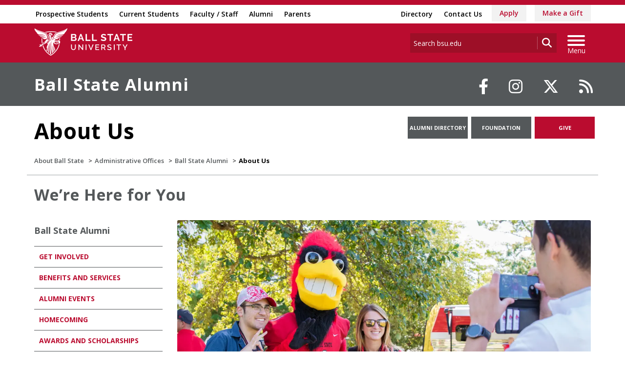

--- FILE ---
content_type: text/html; charset=utf-8
request_url: https://www.bsu.edu/about/administrativeoffices/alumni/about-us
body_size: 23352
content:


<!DOCTYPE html>
<html lang="en">
<head id="Head1">
<!-- be_ixf, sdk, gho-->
<meta name="be:sdk" content="dotnet_sdk_1.4.32" />
<meta name="be:timer" content="0ms" />
<meta name="be:orig_url" content="https%3a%2f%2fwww.bsu.edu%2fabout%2fadministrativeoffices%2falumni%2fabout-us" />
<meta name="be:capsule_url" content="https%3a%2f%2fixfd1-api.bc0a.com%2fapi%2fixf%2f1.0.0%2fget_capsule%2ff00000000277771%2f1306195198" />
<meta name="be:norm_url" content="https%3a%2f%2fwww.bsu.edu%2fabout%2fadministrativeoffices%2falumni%2fabout-us" />
<meta name="be:api_dt" content="py_2026; pm_01; pd_16; ph_13; pmh_45; p_epoch:1768599904298" />
<meta name="be:mod_dt" content="py_2026; pm_01; pd_16; ph_13; pmh_45; p_epoch:1768599904298" />
<meta name="be:messages" content="0" />
<script type="text/javascript">if (window.BEJSSDKObserver === undefined) {
  (function(BEJSSDKObserver, $, undefined) {
    var observer = void 0;
    var listeners = [];
    var readySet = [];
    var doc = window.document;
    var MutationObserver = window.MutationObserver || window.WebKitMutationObserver;

    function checkSelector(selector, fn, indexList) {
      var elements = doc.querySelectorAll(selector);

    for (var i = 0, len = elements.length; i < len; i++) {
      /* -1 means all instances */
      if (indexList != -1 && !(i in indexList)) {
        continue;
      }
      var element = elements[i];
      for (var j = 0; j < readySet.length; j++) {
        if (readySet[j] == element.className || readySet[j] == element.id) {
          return;
        }
      }
      if (element.className) {
        readySet.push(element.className);
      }
      if (element.id) {
        readySet.push(element.id);
      }

      if (!element.ready || MutationObserver==null) {
        element.ready = true;
        fn.call(element, element);
      }
    }
  }

  function checkListeners() {
    listeners.forEach(function (listener) {
      return checkSelector(listener.selector, listener.fn, listener.indexList);
    });
  }

  function removeListener(selector, fn) {
    var i = listeners.length;
    while (i--) {
      var listener = listeners[i];
      if (listener.selector === selector && listener.fn === fn) {
        listeners.splice(i, 1);
        if (!listeners.length && observer) {
          observer.disconnect();
          observer = null;
        }
      }
    }
  }

/**
 * Fire event on first js selector
 * @param selector string to watch on
 * @param fn       callback function
 * @param index_list can be undefined which means only first one
 *                   or -1 which means all
 *                   or a list of allowable indexes
 */
 BEJSSDKObserver.jsElementReady = function(selector, fn, index_list) {
  if (index_list === undefined) {
    index_list = [];
    index_list.push(0);
  }

  if (MutationObserver != null) {
    if (!observer) {
      observer = new MutationObserver(checkListeners);
      observer.observe(doc.documentElement, {
        childList: true,
        subtree: true
      });
    }
    listeners.push({ selector: selector, fn: fn, indexList: index_list });
  } else {
    /* <= IE8 */
    if (!document.addEventListener) {
      /* log("<=IE8 attachEvent assignment"); */
      document.addEventListener = document.attachEvent;
    }
    document.addEventListener("DOMContentLoaded", function(event) {
      var elements = doc.querySelectorAll(selector);
      for (var i = 0, len = elements.length; i < len; i++) {
        /* -1 means all instances */
        if (index_list != -1 && !(i in index_list)) {
          continue;
        }
        var element = elements[i];
        element.ready = true;
        fn.call(element, element);
      }
    });
  }

  checkSelector(selector, fn, index_list);
  return function () {
    return removeListener(selector, fn);
  };
};
}(window.BEJSSDKObserver = window.BEJSSDKObserver || {}));
}
var jsElementReady = window.BEJSSDKObserver.jsElementReady;

if (window.BELinkBlockGenerator === undefined) {
  (function(BELinkBlockGenerator, $, undefined) {
    BELinkBlockGenerator.MAXIMUM_HEADLINE_LENGTH = 100;
    BELinkBlockGenerator.MAXIMUM_DESC_LENGTH = 200;

    BELinkBlockGenerator.IND_LINK_BLOCK_TYPE_URL_TYPE = 0;
    BELinkBlockGenerator.IND_LINK_BLOCK_TYPE_HEADLINE_TYPE = 1;
    BELinkBlockGenerator.IND_LINK_BLOCK_TYPE_DESCRIPTION_TYPE = 2;
    BELinkBlockGenerator.IND_LINK_BLOCK_TYPE_IMAGE_TYPE = 3;

    BELinkBlockGenerator.REPLACEMENT_STRATEGY_OVERWRITE = 0;
    BELinkBlockGenerator.REPLACEMENT_STRATEGY_POST_APPEND_ELEMENT = 1;
    BELinkBlockGenerator.REPLACEMENT_STRATEGY_PRE_APPEND_ELEMENT = 2;
    BELinkBlockGenerator.REPLACEMENT_STRATEGY_PRE_APPEND_PARENT = 3;

    BELinkBlockGenerator.setMaximumHeadlineLength = function(length) {
      BELinkBlockGenerator.MAXIMUM_HEADLINE_LENGTH = length;
    };

    BELinkBlockGenerator.setMaximumDescriptionLength = function(length) {
      BELinkBlockGenerator.MAXIMUM_DESC_LENGTH = length;
    };

    BELinkBlockGenerator.generateIndividualLinks = function(parentElement, linkStructure, link) {
      var link_level_element_tag = linkStructure[0];
      var link_level_element = document.createElement(link_level_element_tag);
      var link_attribute_dictionary = linkStructure[1];
      var allowable_elements = linkStructure[2];
      var children_link_structures = linkStructure[3];
      for (var link_attribute_key in link_attribute_dictionary) {
        link_level_element.setAttribute(link_attribute_key, link_attribute_dictionary[link_attribute_key]);
      }

      var added_something = false;
      if (allowable_elements.indexOf(BELinkBlockGenerator.IND_LINK_BLOCK_TYPE_URL_TYPE)>=0) {
        link_level_element.setAttribute('href', link.url);
        added_something = true;
      }
      if (allowable_elements.indexOf(BELinkBlockGenerator.IND_LINK_BLOCK_TYPE_HEADLINE_TYPE)>=0 && link.h1) {
        var headline_text = link.h1;
        if (headline_text.length > BELinkBlockGenerator.MAXIMUM_HEADLINE_LENGTH) {
          headline_text = headline_text.substring(0, BELinkBlockGenerator.MAXIMUM_HEADLINE_LENGTH) + '...';
        }
        var text_node = document.createTextNode(headline_text);
        link_level_element.appendChild(text_node);
        added_something = true;
      }
      if (allowable_elements.indexOf(BELinkBlockGenerator.IND_LINK_BLOCK_TYPE_DESCRIPTION_TYPE)>=0 && link.desc) {
        var desc_text = link.desc;
        if (desc_text.length > BELinkBlockGenerator.MAXIMUM_DESC_LENGTH) {
          desc_text = desc_text.substring(0, BELinkBlockGenerator.MAXIMUM_DESC_LENGTH) + '...';
        }
        var text_node = document.createTextNode(desc_text);
        link_level_element.appendChild(text_node);
        added_something = true;
      }
      if (allowable_elements.indexOf(BELinkBlockGenerator.IND_LINK_BLOCK_TYPE_IMAGE_TYPE)>=0 && link.image) {
        link_level_element.setAttribute('src', link.image);
        added_something = true;
      }
/**
    don't emit for empty links, desc, headline, image
    except for parent structures where allowable_length=0
    */
    if (!added_something && allowable_elements.length != 0) {

      return;
    }
    /* go depth first */
    for (var childrenIndex=0; childrenIndex<children_link_structures.length; childrenIndex++) {
      var childLinkStructure = children_link_structures[childrenIndex];
      BELinkBlockGenerator.generateIndividualLinks(link_level_element, childLinkStructure, link);
    }
    parentElement.appendChild(link_level_element);
  };

  BELinkBlockGenerator.insertLinkBlocks = function(targetElement, replacementStrategy, overallStructure, linkStructure, links,
                                                   titleStructure) {
    if (targetElement == null) {
      return;
    }

    if (replacementStrategy == BELinkBlockGenerator.REPLACEMENT_STRATEGY_OVERWRITE) {
      while (targetElement.firstChild) {
        targetElement.removeChild(targetElement.firstChild);
      }
    }

    var previousElement = targetElement;
    for (var i=0;i<overallStructure.length;i++) {
      var level_definition = overallStructure[i];
      var level_element_tag = level_definition[0];
      var level_element = document.createElement(level_element_tag);
      var attribute_dictionary = level_definition[1];
      for (var attribute_key in attribute_dictionary) {
        level_element.setAttribute(attribute_key, attribute_dictionary[attribute_key]);
      }

      /* need to place title structure */
      if (titleStructure && titleStructure[0] == i) {
        var title_element_tag = titleStructure[1];
        var title_element = document.createElement(title_element_tag);
        var title_attribute_dictionary = titleStructure[2];
        var title_text_content = titleStructure[3];
        for (var title_attribute_key in title_attribute_dictionary) {
          title_element.setAttribute(title_attribute_key, title_attribute_dictionary[title_attribute_key]);
        }

        var title_text_node = document.createTextNode(title_text_content);
        title_element.appendChild(title_text_node);


        level_element.appendChild(title_element);
      }

      /* last level place links */
      if (i == overallStructure.length-1) {
        for (var link_i=0; link_i < links.length; link_i++) {
          var link = links[link_i];
          for (var linkStructureIndex=0;linkStructureIndex < linkStructure.length; linkStructureIndex++) {
            BELinkBlockGenerator.generateIndividualLinks(level_element, linkStructure[linkStructureIndex], link)
          }
        }
      }

      /* first level child we need to check placement */
      if (previousElement == targetElement) {
        if (replacementStrategy == BELinkBlockGenerator.REPLACEMENT_STRATEGY_PRE_APPEND_ELEMENT) {
          /* 2 means insert right before */
          previousElement.insertBefore(level_element, targetElement.firstChild);
        } else if (replacementStrategy == BELinkBlockGenerator.REPLACEMENT_STRATEGY_PRE_APPEND_PARENT) {
          /* 3 means insert right before at parent level */
          var parentElement = previousElement.parentElement;
          parentElement.insertBefore(level_element, previousElement);
        } else {
          previousElement.appendChild(level_element);
        }
      } else {
        previousElement.appendChild(level_element);
      }
      previousElement = level_element;
    }
  };
}(window.BELinkBlockGenerator = window.BELinkBlockGenerator || {}))
};
</script>
<style>
.be-ix-link-block{clear:both; }
.be-ix-link-block .be-related-link-container{display: flex;justify-content:left; text-align:left; padding: 10px 0; }
.be-ix-link-block .be-related-link-container .be-label{display: inline-block;margin-right: 15px; font-style: normal; line-height: 1.5;color: #fff;font-weight: bold;font-size: 18px;}
.be-ix-link-block .be-related-link-container .be-list{list-style:none;margin:0;padding: 0;}
.be-ix-link-block .be-related-link-container .be-list .be-list-item{margin:0;padding: 0 0 0px 0;}
.be-ix-link-block .be-related-link-container .be-list .be-list-item a{text-transform: none;padding-right: 15px;    line-height: 2.1;font-size: 14px;}
.be-ix-link-block .be-related-link-container .be-list .be-list-item a:hover{}
.be-ix-link-block .be-related-link-container .be-list{display:flex;width:auto}
.be-ix-link-block .be-related-link-container .be-list .be-list-item{display:flex;}
.be-ix-link-block .be-related-link-container .be-list .be-list-item:last-child{margin-right:0}
@media (max-width: 767px) {
.be-ix-link-block .be-related-link-container{ display: block;text-align: left;width: 100%; padding-top: 20px;}
.be-ix-link-block .be-related-link-container .be-label {width: 100%;margin:0;padding-bottom:10px}
.be-ix-link-block .be-related-link-container .be-list {display: block;width: 100%;}
.be-ix-link-block .be-related-link-container .be-list .be-list-item {display: block;margin:0;padding: 0 0 0px 0;line-height:1.5}
.be-ix-link-block .be-related-link-container .be-list .be-list-item a{padding-right:0px;line-height: 1.5}
}
@media (min-width: 768px) {
.be-ix-link-block .be-related-link-container{margin:0 15px}
}
</style>
<script type='text/javascript'>
      function positionLinkBlock(targetContainer) {
          if (targetContainer != null) {
              var strLinkBlock = '<div class="be-related-link-container container"><div class="be-label">Also of Interest:</div><ul class="be-list"><li class="be-list-item"><a class="be-related-link" href="https://www.bsu.edu/admissions/undergraduate-admissions/apply-now">Apply as a Undergraduate Student</a></li><li class="be-list-item"><a class="be-related-link" href="https://www.bsu.edu/admissions/graduate/apply">Apply for Graduate Admission</a></li><li class="be-list-item"><a class="be-related-link" href="https://www.bsu.edu/academics">Academics</a></li><li class="be-list-item"><a class="be-related-link" href="https://www.bsu.edu/academics/undergraduatestudy/majors">Majors</a></li><li class="be-list-item"><a class="be-related-link" href="https://www.bsu.edu/academics/collegesanddepartments/online/applynow">Apply as an Online Student</a></li><li class="be-list-item"><a class="be-related-link" href="https://www.bsu.edu/admissions/apply">Apply to Ball State</a></li></ul></div>';
              targetContainer.insertAdjacentHTML('afterbegin', strLinkBlock);
          }
      }
   
      jsElementReady('.be-ix-link-block', positionLinkBlock);
   
  </script>

<script>
{(function() {
  var becookiescript = document.createElement("script");
  becookiescript.type = "text/javascript";
  becookiescript.async = true;
  becookiescript.id="becookiebarscriptid";
  becookiescript.setAttribute("data-customerid","f00000000277771");
  becookiescript.setAttribute("data-testmode","true");
  becookiescript.setAttribute("data-cookielinkurl","https://connect.bsu.edu/privacy");
  becookiescript.setAttribute("data-fullhtmltext","<div id='becookiebarpanelid' style='width: 100%; border-radius: 0px; background:#e5e5e5; display: flex; z-index: 1000; font-size: small; opacity: 1; position: fixed; bottom: 0px; right: 0px; color:#000; justify-content: center; visibility: hidden;'> <div id='becookie_desktop_outerdiv' style='width: 100%;display: flex;height: 60px;justify-content: center;margin: auto;align-items: center;vertical-align: middle;'> <div id='becookie_desktop_content' style='font-size: 14px;font-family:inherit;word-spacing: 1px;align-items: center;max-width: 100%;text-align: center;margin: 0 30px;font-weight: 400;'> <div style=''> <p id='becookie_text_content' style='padding: 0 4px;margin: 0px 0;display: inline-block;font-size: inherit;color: inherit;'> <span id='becookiebartextid' style=''>We use cookies to improve your experience.</span></p><p style='margin: 0;display: inline-block;padding: 0;font-size: inherit;color: inherit;font-weight: inherit;'> Please read our <button tabindex='1' aria-label='privacy policy' role='link' id='bepolicylinktextid' style='cursor: pointer;margin: 0;text-decoration: underline;color: inherit;font-weight: inherit;font-size: inherit;background: none; border: none; padding: 0;font-family: inherit;transition: none;' onclick='becookielinktextclicked()'>Privacy Policy</button> or click <button tabindex='2' aria-label='Accept privacy policy' role='button' id='becookiebarbuttonid' style='margin: 0;cursor: pointer;font-weight: bold;text-shadow: 0 0 black;text-decoration: underline;border: none;background: none;padding: 0;font-size: inherit;color: inherit;font-family: inherit;line-height: inherit;vertical-align:unset;transition: none;' onclick='beacceptcookie()'>Accept</button>.<button tabindex='3' aria-label='Close privacy policy banner' role='button' id='becookie_close_button' onclick='beclosecookie()' style='display: inline-block;font-size: 3.5vw;cursor:pointer;font-family: none;font-weight: 100;margin: 0 20px;background: none;border: none;padding: 0;color: inherit;box-shadow: none;position: absolute; top: 0px;right: -10px;transition: none;line-height: normal;'>×</button> </p></div></div></div></div>");
  becookiescript.setAttribute("data-mobilefullhtmltext","<div id='becookiebarpanelid' style='display: flex;width: 100%;border-radius: 0px;background:#e5e5e5;z-index: 1000;opacity: 1;position: fixed;bottom:0px;left: 0px;color:#000;align-items: center;height: 60px;visibility: hidden;justify-content: center;font-family: inherit;'> <div style='max-width: 385px;display: flex;box-sizing: border-box;text-align: center;position: relative;'> <div id='becookiebartextid' style='font-size: 13px;line-height: 14px;text-transform: none;'> <p id='becookie_text_content' style='padding: 0 4px 0 0;margin: 0px 0;display: inline-block;font-size: inherit;color: inherit;line-height: 1.5;'> <span style='letter-spacing: initial;'>We use cookies to improve your experience.</span> </p><p style='margin: 0;display: inline-block;padding: 0;font-size: inherit;color: inherit;font-weight: inherit;line-height: 1.5;'> Please read our <button tabindex='1' aria-label='privacy policy' role='link' id='bepolicylinktextid' style='cursor: pointer;margin: 0;text-decoration: underline;color: inherit;font-weight: inherit;font-size: inherit;display: inline;font-family: inherit;background: none; border: none; padding: 0;transition: none;' onclick='becookielinktextclicked()'>Privacy Policy</button> or click <button tabindex='2' aria-label='Accept privacy policy' role='button' id='becookiebarbuttonid' style='margin: 0;cursor: pointer;font-weight: bold;text-shadow: 0 0 black;text-decoration: underline;border: none;background: none;padding: 0;font-size: inherit;color: inherit;font-family: inherit!important;line-height: inherit;vertical-align:unset;text-transform: none;transition: none;' onclick='beacceptcookie()'>Accept</button>. </p></div></div><button tabindex='3' aria-label='Close privacy policy banner' role='button' onclick='beclosecookie()' style='position: absolute;right: 9px;top: 4px;font-size: 28px;cursor:pointer;font-family:none;font-weight:100;color: inherit;margin: 0;padding: 0;background: none;border: none;line-height: 20px;vertical-align:unset;transition: none;'>×</button></div>");
  becookiescript.setAttribute("data-control",`function beCookieBarCustomJs(){becookielog("running cookiebar custom js"); var windowsPlatforms=["Win32", "Win64", "Windows", "WinCE"]; function beCookieShowPanel(){var becookie_panel=document.querySelector("#becookiebarpanelid"); if (becookie_panel){becookie_panel.style.visibility="visible";}}var becookie_stylesheet_interval=window.setInterval(function (){var becookiebar=document.querySelector("#becookiebarid"); if (becookiebar){if (windowsPlatforms.indexOf(window.navigator.platform) !==-1){becookieAddStylesheet( "#becookie_close_button{font-size:26px !important;}", "screen and (min-width: 701px)" );}else{becookieAddStylesheet( "#becookie_close_button{font-size:23px !important;}", "screen and (min-width: 701px)" );}becookieAddStylesheet( "#becookie_desktop_content{font-size:13px !important}#becookie_desktop_content > div > p{padding: 0!important;}", "screen and (min-width: 701px) and (max-width: 1060px)" ); becookieAddStylesheet( "#becookiebartextid{font-size:12px !important; line-height:12px !important;}#becookiebarpanelid > button{font-size:24px !important;}#becookiebarpanelid > div{max-width:334px !important;}", "screen and (max-width: 360px)" ); becookieAddStylesheet( "#becookiebartextid{font-size:11px !important;", "screen and (max-width: 300px)" ); becookieAddStylesheet( "#becookiebartextid{font-size:10px !important; line-height:10px !important;}#becookiebarpanelid > button{font-size:21px!important;}", "screen and (max-width: 275px)" ); becookieAddStylesheet( "#bepolicylinktextid:focus,#becookiebarbuttonid:focus,#becookie_close_button:focus{outline:auto!important;}" ); beCookieShowPanel(); clearInterval(becookie_stylesheet_interval);}}, 100); window.setTimeout(function (){clearInterval(becookie_stylesheet_interval);}, 15000); window.onresize=function (){setTimeout(beCookieShowPanel, 100);};}beCookieBarCustomJs();`);
  becookiescript.src = "https://consents-cf.bc0a.com/consentbar/corejs/becookiebar.js";
  var s = document.getElementsByTagName("script")[0];
  s.parentNode.insertBefore(becookiescript, s);
})();}
</script>


<script data-cfasync="false" id="marvel" data-customerid="f00000000277771" src="https://marvel-b2-cdn.bc0a.com/marvel.js"></script>
<meta charset="utf-8" /><meta http-equiv="X-UA-Compatible" content="IE=edge" /><meta name="viewport" content="width=device-width, initial-scale=1" />
<!-- Google Tag Manager -->
<script>(function(w,d,s,l,i){w[l]=w[l]||[];w[l].push({'gtm.start': 
new Date().getTime(),event:'gtm.js'});var f=d.getElementsByTagName(s)[0], 
j=d.createElement(s),dl=l!='dataLayer'?'&l='+l:'';j.async=true;j.src= 
'https://www.googletagmanager.com/gtm.js?id='+i+dl;f.parentNode.insertBefore(j,f);
})(window,document,'script','dataLayer','GTM-TL87L6');</script>
<!-- End Google Tag Manager -->
<title>
	About Ball State Alumni Association | Ball State University
</title><meta name="description" content="Learn about what the Ball State Alumni Association does and about all the services it offers to members. " /><link rel="canonical" href="https://www.bsu.edu/about/administrativeoffices/alumni/about-us" /><meta property="og:title" content="About Ball State Alumni Association" /><meta property="og:type" content="website" /><meta property="og:url" content="https://www.bsu.edu/about/administrativeoffices/alumni/about-us" /><meta property="og:image" content="" /><meta property="og:description" content="Learn about what the Ball State Alumni Association does and about all the services it offers to members. " /><meta property="twitter:card" content="summary_large_image" /><meta property="twitter:site" content="@BallState" /><meta property="twitter:creator" content="@BallState" /><meta property="twitter:title" content="About Ball State Alumni Association" /><meta property="twitter:description" content="Learn about what the Ball State Alumni Association does and about all the services it offers to members. " /><link rel="icon" href="/Components/Design/ResponsiveV2/Images/favicon.ico" type="image/x-icon" />
     
    <!-- Fonts -->

    <link rel="preconnect" href="https://fonts.googleapis.com" /><link rel="preconnect" href="https://fonts.gstatic.com" crossorigin="" /><link href="https://fonts.googleapis.com/css2?family=Open+Sans:ital,wght@0,300..800;1,300..800&amp;family=Playfair+Display:ital,wght@0,400..900;1,400..900&amp;family=Roboto:ital,wght@0,100;0,300;0,400;0,500;0,700;0,900;1,100;1,300;1,400;1,500;1,700;1,900&amp;display=swap" rel="stylesheet" />

    <!-- <link href="//fonts.googleapis.com/css?family=Open+Sans:400,400i,600,600i,700,700i|Raleway:400,400i,600,600i,700,700i" rel="stylesheet" type="text/css" /> -->
    <link href="/Components/Design/ResponsiveV2/fontawesome642/css/all.min.css" rel="stylesheet" type="text/css" /><link href="/Components/Design/ResponsiveV2/fontawesome642/css/brands.min.css" rel="stylesheet" type="text/css" />

    <!-- Style sheet CDN fort select2 searchable dropdown --> 
    <link href="https://cdn.jsdelivr.net/npm/select2@4.1.0-rc.0/dist/css/select2.min.css" rel="stylesheet" />

    <!-- Bootstrap theme -->
    <link href="/Components/Design/ResponsiveV2/css/v-639037221060000000/bsu-bootstrap.css"  rel="stylesheet" />
    <link href="/Components/Design/ResponsiveV2/css/v-639037221060000000/bsu-bootstrap-templates.css" rel="stylesheet" />
    
    <!--[if IE 9]><link rel="stylesheet" type="text/css" href="../../../Components/Common/Layouts/css/ie9.css" /><![endif]-->

    <link rel="stylesheet" type="text/css" href="/Components/Design/CSS/Renderings/v-639037221040000000/GlobalAlert.css" media="all" />
<meta name="theme-color" content="#ba0c2f" /><meta name="msvalidate.01" content="331A84EFB90EF55CECD1938D28E9A9CE" />
                              <script>!function(e){var n="https://s.go-mpulse.net/boomerang/";if("False"=="True")e.BOOMR_config=e.BOOMR_config||{},e.BOOMR_config.PageParams=e.BOOMR_config.PageParams||{},e.BOOMR_config.PageParams.pci=!0,n="https://s2.go-mpulse.net/boomerang/";if(window.BOOMR_API_key="QCA86-LJ885-6YH64-J69WY-27WWD",function(){function e(){if(!o){var e=document.createElement("script");e.id="boomr-scr-as",e.src=window.BOOMR.url,e.async=!0,i.parentNode.appendChild(e),o=!0}}function t(e){o=!0;var n,t,a,r,d=document,O=window;if(window.BOOMR.snippetMethod=e?"if":"i",t=function(e,n){var t=d.createElement("script");t.id=n||"boomr-if-as",t.src=window.BOOMR.url,BOOMR_lstart=(new Date).getTime(),e=e||d.body,e.appendChild(t)},!window.addEventListener&&window.attachEvent&&navigator.userAgent.match(/MSIE [67]\./))return window.BOOMR.snippetMethod="s",void t(i.parentNode,"boomr-async");a=document.createElement("IFRAME"),a.src="about:blank",a.title="",a.role="presentation",a.loading="eager",r=(a.frameElement||a).style,r.width=0,r.height=0,r.border=0,r.display="none",i.parentNode.appendChild(a);try{O=a.contentWindow,d=O.document.open()}catch(_){n=document.domain,a.src="javascript:var d=document.open();d.domain='"+n+"';void(0);",O=a.contentWindow,d=O.document.open()}if(n)d._boomrl=function(){this.domain=n,t()},d.write("<bo"+"dy onload='document._boomrl();'>");else if(O._boomrl=function(){t()},O.addEventListener)O.addEventListener("load",O._boomrl,!1);else if(O.attachEvent)O.attachEvent("onload",O._boomrl);d.close()}function a(e){window.BOOMR_onload=e&&e.timeStamp||(new Date).getTime()}if(!window.BOOMR||!window.BOOMR.version&&!window.BOOMR.snippetExecuted){window.BOOMR=window.BOOMR||{},window.BOOMR.snippetStart=(new Date).getTime(),window.BOOMR.snippetExecuted=!0,window.BOOMR.snippetVersion=12,window.BOOMR.url=n+"QCA86-LJ885-6YH64-J69WY-27WWD";var i=document.currentScript||document.getElementsByTagName("script")[0],o=!1,r=document.createElement("link");if(r.relList&&"function"==typeof r.relList.supports&&r.relList.supports("preload")&&"as"in r)window.BOOMR.snippetMethod="p",r.href=window.BOOMR.url,r.rel="preload",r.as="script",r.addEventListener("load",e),r.addEventListener("error",function(){t(!0)}),setTimeout(function(){if(!o)t(!0)},3e3),BOOMR_lstart=(new Date).getTime(),i.parentNode.appendChild(r);else t(!1);if(window.addEventListener)window.addEventListener("load",a,!1);else if(window.attachEvent)window.attachEvent("onload",a)}}(),"".length>0)if(e&&"performance"in e&&e.performance&&"function"==typeof e.performance.setResourceTimingBufferSize)e.performance.setResourceTimingBufferSize();!function(){if(BOOMR=e.BOOMR||{},BOOMR.plugins=BOOMR.plugins||{},!BOOMR.plugins.AK){var n=""=="true"?1:0,t="",a="amlwrzqxibyau2lr2a4a-f-42e2267e8-clientnsv4-s.akamaihd.net",i="false"=="true"?2:1,o={"ak.v":"39","ak.cp":"1268882","ak.ai":parseInt("762162",10),"ak.ol":"0","ak.cr":8,"ak.ipv":4,"ak.proto":"h2","ak.rid":"3ff73c23","ak.r":42170,"ak.a2":n,"ak.m":"dscb","ak.n":"essl","ak.bpcip":"3.23.104.0","ak.cport":50082,"ak.gh":"23.52.43.18","ak.quicv":"","ak.tlsv":"tls1.3","ak.0rtt":"","ak.0rtt.ed":"","ak.csrc":"-","ak.acc":"","ak.t":"1769066552","ak.ak":"hOBiQwZUYzCg5VSAfCLimQ==fiRs6G/SnIM+/nFnlev5spMi0RMx9ikjtkld3QZdHzH6v6wWAVjffSHPZ/vV5ZJ3hyWYUf9yIdqI+fegtcUudKYVWf+N/[base64]/mDwCfjwXQF1rJQ1AYjQOjh+1I1yO5FIdcxa0jUox1fyxTqhLMK8f/r2ufebxe0ZWPLVOyovPdgGR6R/GRYU3bQtV+BM4O8=","ak.pv":"8","ak.dpoabenc":"","ak.tf":i};if(""!==t)o["ak.ruds"]=t;var r={i:!1,av:function(n){var t="http.initiator";if(n&&(!n[t]||"spa_hard"===n[t]))o["ak.feo"]=void 0!==e.aFeoApplied?1:0,BOOMR.addVar(o)},rv:function(){var e=["ak.bpcip","ak.cport","ak.cr","ak.csrc","ak.gh","ak.ipv","ak.m","ak.n","ak.ol","ak.proto","ak.quicv","ak.tlsv","ak.0rtt","ak.0rtt.ed","ak.r","ak.acc","ak.t","ak.tf"];BOOMR.removeVar(e)}};BOOMR.plugins.AK={akVars:o,akDNSPreFetchDomain:a,init:function(){if(!r.i){var e=BOOMR.subscribe;e("before_beacon",r.av,null,null),e("onbeacon",r.rv,null,null),r.i=!0}return this},is_complete:function(){return!0}}}}()}(window);</script></head>
<body>
    <!-- Google Tag Manager (noscript) -->
<noscript><iframe src="https://www.googletagmanager.com/ns.html?id=GTM-TL87L6" height="0" width="0" style="display: none; visibility: hidden"></iframe></noscript>
<!-- End Google Tag Manager (noscript) -->
    
    
    <form method="post" action="/about/administrativeoffices/alumni/about-us" id="mainform">
<div class="aspNetHidden">
<input type="hidden" name="__EVENTTARGET" id="__EVENTTARGET" value="" />
<input type="hidden" name="__EVENTARGUMENT" id="__EVENTARGUMENT" value="" />
<input type="hidden" name="__VIEWSTATE" id="__VIEWSTATE" value="Yfx+QtaA87TDBHV+naCXOCYF1faCX4skyP38ALHRchLYXzsN63WNUSlcILQ6pJivJrskKEPIRq3o71xsnwcF5utr/Hjf/l5ygZ6gWHqInBLIHKgZDwi6fyZmk6Qjs7iDkANjlBZMlt0Mq1as+SWZn7vtgnDhZ68+56z0BFa19ondisXtWCIzOw7UJq7XgUUtMnaDPCM1GDyNwmL5QTbMsepf1hH/8CcxqMHTQTN7qaJHRKGoKKSowdyyAwX/zE5SK9vzIwrr8ed4zX6otIlhALGXFd78Hm8jK0G1U9hY1B3Vd5dNuMr5fCjcFR/iXD/k163vi+9LSv4BP+L9VjzER3lfXymUSBAx3aPMmWp7+tDN02LAy6JCUSfWQ22i6y15lE0ZuyTKJIFlUd2hNLQDwmDyFcsh8f0/vWZ332N19wjLQRg08dyWiiBI+rls3ZprLk/n63UMRLLxFpTIld/FTxy6iyFUObGZxfLsGVBGdQIWToc2JOOeBQGgzyFeYNH3CrR7QaPVVP90HDfw26IsTS3YMu7ZZL+ouTtAIWvOPT/b1/16CQwGRI7d1YTC4XjA8lTvDELBkowCI96ToU64eCLLCzeWpIw1aLupBnE9R7771kWGkhrec1l9Gl+rhTsacThAZvrM02TL1UhHulyEk6iR9fJYuXN097QkeubD7+B3+zSavu2lwopNyo45bUqP2y+lM3bZUfqcLgekW1bgzby9gaLLAAE8RWUzFzNTAwh/eSQgF2yjU9Ogsc2LxW9qTeomfm1Gp+usnVfy3QgL8/7JNCygl7SDi6A7fDMz66KrSSw4X2TPQ2YdXKCxdHvdPhLopBcfLMOPsIxdtJDCGBJtACLSCEDF8t+AY6T5XbB65hKbdrPqX+EINeMSImmISHMyBypKtWnAkiGn+PualwY+xwL/BAu/n1tqMfT6eb7WlXtKHO0rO/dD0LzKNSfLFPX+ukI0Yl4hmC2pjxaLfMsKz8l8gNGIyVvDjSmasmbo7TA1d2DZNb6wA82qmueH1S1cnf6A28rXqkxM0g617Rz40ez0bVVqLklqm7RBQ18/GCwtVfkR8bdSG9Al3t0LS2/GhhgU/gr4qe3lwxnd9dVPhSNYzIbyqOckgScLrfjTF6B5uiTrnC2Z9qfRAkTU/[base64]/plfMyKGtHmAyOkUJwNE8rvFZLG3bDGUPx9uIf1Fm11ZXKnc1OdYfhL8XaUnr3J8lapeLLGdmH/ScohU0HfHMBNI8gGS33Py14GbGpoKbBZPtwjXHZGSgRttdHeh8sx5UHFV9cqWS+rnpRz2yuYVs6Hx5W0Rox64R0OgCoF8xjhtdqwixXErigSIkcrJhogJlDA/cezFG7Dwvq/dsDJ7GiIhgz7EqRT/B6hNXaoKPEvrdIJli7AYO4KWCITBf3BsGqHuKsmAVTrWq4p83JeVuuQmn0Rx0mhmckWyXn1SdzmtYZf14vdjxcD9akNJ5bfJhdCxijyx4Ghj5AmBjVHZPD/oIqVjDKsNadDgJpSHcueRYnO1Hdlf62HtUrDFmqXLOwAJkhZw7WEnbUR4nKupZ5iy2f2eE84iWovobvubTtiLakwdTGziVEEeoAikJvVTej/3qAh4o/jXGq/a2brUfuOjbJBKhGPPXDHOzTClYrmTHpgH3qu+yLgPm746X0gplsVF0cjDSTrvmMqnCUscnj8uLLU2dyLIEU9L5c4Y7KgNcCQ2pEIlrFTl644kXhquMPefb0esh0F3LR3I2mEbd998GRVcvgK/XgQwEJ39nLf5XQ0hRaSiFxxy4zQi2tqm92HoU0RzDCYyc/wa88lgeiUC6TbjG8gUDjLcfl5khc28WKWgJxxO3bwhX7EPnXNhVaBvVmBWK778dbtnKL7HwCLH0/70y7qbRtqJKBgWHUJ3PLJHIFUY/OO005e6L0v4InXL9J3Z3KMJm+3IMS60/kVl/ccFBwOkca6PshAVLHrw/Qti2KJSyLXDHpqyCRKYDlV24aiK/x1HNIpPuyrEjAFmqlCuV5WbCdzevqZjJ7LYNdDjtcRfOYiNhidNPtDvdtJlxW6XWxuCVLPFrmTswlfAiMYOs7Gok/3YUwVdQ1ic9aDlPgTEBzyKltC4u6G/[base64]/tsnNjHh1pPMRXw3cUb9MoFMchCmzryzN3aEWxMu+5tl7HAvX84p1yKL0nYjIPA5KLy/aonxJlubVpKUXUlWK3jps0JeWqJo9OceWpXwaL7Ayb8RmNP0G/xS+HgrUrXWJHllJq8TobZ6+Ts5zzUns8JPxLWP8IBy0AgtkupkDW7gMlhXxHlNDiHax/vBpdTwObdW0+/V1kWkhnd1/yoLFl0U8QNZC2WZT72S3dnb5nNqvvxtY+yuVO6c3YJvRlejBRqJJlNbN7OgaYHxDVl9Wm6kz/ggLtG+UUHSP564Kb/[base64]/uQXuq7CTaEEa8+f7ogt6p8jKqH4BJG63ld6j9MZBsvgzKFK8xbZGf0qcpnqkAIvE8KotLgBW7Nw60qmM6YKLrI32fKHMMXKG4gCXyCcB6C9MmE4w9ZtkvGpQJK9d114dNyoKcW447jDvH55FrVzRBmIJ2A7wrL/Nog9hne4W3V6Jyo5JT5bwOodeAq98Cuk8EA6wQ4DFqpRl8mNT9EsVSCLOIy4ISvmIYb18vR10cIdAasmRXdpI6B3rLKCyIceAVOrjOOe4gGIswsTPTeR0qWzJC7M4tYHCupnKpzq5c7+ahscczhKwrmi3X904SOKFmI9V1QumbJR9XN+PecG/E6O47E4111KXQSRMVXKP4wY2liJvobVeOhdjwykzRkUurd8bP9K2HAo2QtdwUWEoVCmWfSlvMJeKG951gjKqGxt1UEdp4FaM0pp/[base64]/xpWmXRIqyWg3GqD+Cy/mLF7mRGegBVsy43/ZUjX5hy6DDbJNyXFXTbaVRRH+Wy+UNuxxtSm/Qsin17+DHoQKGBCFYJrP7cwXKlEOzcjZXJQLDVFIvLBcwjm+76hIFqauuQ4MOe6vcUYZhYbyWVhghLio2J5MhwexPwQS8R1wGbwWViRgOE5aTljPcLaJiXun2fd3OQq9TVYAoX/pU2nYWiK3DXRzly3rjCF8czndgPjdgExNVISsZNckTF13/hk9fpDYgDOI6tmnU8nGBQr+JHDNgiocy7jcKf2ZDWTcxyiv1IGvYd90caVHs37VeP8r0bHyCHt/t6KBlQf103OVCiun8/yuwfNB14p8cRO/cVV+hfO9hVKpIzjzB2J1gaBllaAizl8cQ5zgD7KtpFc2I43rw41KSTTujKEPBarYjem820L6bMSQN18TUurHISQCYFgHO3XoGIoR4vDS0wp59A8jcmjG1vSTC8qOljSGx5GJvCvnXB/ASxJMtf551F+jGszes7XcIE8Y73th+ye4RkOgBRnCGUa6c+I9zrkZrsMuJgbGNSYnl6Jcr/IJnXRjGpXIw2OR27fAEw7sfQd+w8c4+r8MmvmC19x5+M6ly5rJM84572lhG+Mxs/eEhrjzRKiAcwI0ghJtpZmzdq7YH2YC7RfFMEF+mmQrXU27sxucb6IBfdTPFKeOr+73FpdOWNtYpDdBnaD2cCUrmgiZrHj4AQq+8l8Edar3FLx+sC+zOTFnm11oJocO1QXZg3BMMhGl4VGgiqhxVx1etF7aFO8SnRCS9gbelvivScKIumbhmLUQZZ/3M5CpzRVH7BuU/ooWMRHzwQkW3l3LCT/U5UgaWU/S/acJuVK2PAuRfxCZ4G1NV3hahrlt5HZw9IM0RDTIcptUMF3425PcCZfZ7AD/rH/cscSVTb5FMYGDk3x80pxRAtlYgqZbULI09kFytTmNUCZxBMv7YR2CpM+aaV1MNzO7DsMIyxOTqV7pH03IyvZvcxfILwmg3v5W/I7sdWJG6GbyX1AHtdMmbtkOwvIBR8uk/MJo5SH+dv9g+dD2Wm0Tus2QKtE5vDdqDt9vRKNvZLUQUNClqMl4LwEyYLLA9OzPQoll60nADhtAmCmg+nQu2iJdKNrIDlujBeTtyI8tAzWLpsVLDJApM6QEq+NXnhoIXoy2bw/4cAVZo23FMf3FtzlSy8vzJ320endZXvyiAJfNQHnfIsFIRnrCtLXI4daTktrR4Cs5dU+Xhc1cb//V1zUNid3YzFFTaiAyKmFMQW7YoiwgP/bO467OwxVDLwltFFqpjkLqyK5Xbqs9XkgR1bsqSMhoEPmpEK43+5cW/oIPO+X9Z56iJrEfAgyFLZL4JX42M+PwzhmiZVVROH3P1mhp5KOOZsnd/0c7UgypA0j7OyjGZZ7RUpLlzWcymfuVe8diDr7ABS13LY3Y7cDcJ8UB3/muqkgXvNm2egGCOJhFuLnpoUZ6+xT1YjMgewW4eWIVn2THqBMkkQ1waW2xQJGyenIy4Ybr4BSu/KfUn1BEOD/cdwciPMiNW87QKUhDYXzIz/KAiG2+rqi+t8RwsN2ow55OWbITGHLn5mkWOALvQJkX30RkeRcKnejC+bhjOYyvAsk3Ecc0YkAIRM33eucyolEAJqd94RTFy8qyfmq13kZ8zkavDK/yLzXdOh1dYDmLwKWD1e8MHrsqZTtdt6aDpE6cEt4nrcDfa+iEBG0UKj9c2kg0Yg5H0WB3+imaCXIC16xII6qL0RVOsni4PDvKuTPyDMKMnHAl/W9PZwmM+emO+D1GOEWvGnMaSqZPle8XDEiLj5zgCrIT+bo/mHtzhV1diwd758EE6B9OtC5M/BVukR6sy1mkUMlrsbvu11sLLLF7DoujMJq+O7M0uo9OY+xl8R+IRGjcQ3QmYiXIatPMyWplGxwnZGfp+w4PQRC7WtH+OVG7pbkwc5wHxHom5L6vloKEukk63HnPyJ1uzJQlw/iaf6+oByzvT8gwsoDW/+AxhWiQFit/9hgsxT9xWz+Md86DHzPQF7kbxRyraaJ75No9frzo10g/5h37pLTCe3a71WRcQy8DMzAf63Tfqu4FgvNmebMcCNv0J/B///jX6oqMsJiHhWf1V0jtgpjXNn3GFKk0F5eb6rVNPFhcksS8ntichbiBwxQkJQLHaMxJ7ilY+kaAYPOVkNqk8BHkvVYXxmJLq30w+pNg/9Hri0usLNJWqV56D+fdLFy5yRgTrN8qrTUcplT0Bq+zN8Z8zbv+tann36ikvMwZwD8wMbf4o00Y7IVk9eAGIfRx4ZPrrVoE3WZyM0PbhxoejamSCA5fgGCC73Ub1UFjQnuImz+K+udRgyWk3V1ug/jlKKn8j5w4YTIESQf6kde2gnsnH0G4MwQwG+8JPejoQVXObFLu/o4qphb2/ZdunHIFV1zrPj40ApRcD3ZQddDA2upoSK3j6VYw3soruPTbX9gqQrL2tLqWZvJ7U7qSe2wQhgnECHbGR1CRPGfiMG2jja3k4iTTndZsKJAT6fFuRVPTlR0NJQG3MuJCSG1oDilRA0jZ/T8Ffbjh0UlAULCYPKPykWJI4iheuSBZyYQ4HVbAMZgs5VkTChwrGnK+8TGHcP63BWHJQLY12hUJPlUzbtPVrx0mDS4i8d/wSayvemZdpKrra+qZMOkgAcKJSjHZ0UM7HsINJaYsixKkmhyyhtZ+fTxpR+SmwG0GUuztv86hl9QJ8ps3rocs6oX3c+H6usYxz9uwHDy64v9tu+CbymD4WfNESJYlqVZ5IFm/cIHnbsfKSazgiGOHvQkEtQDujghGLY4xUXDKzuIkt2Wds863LbxQEJi12gqPCsEK35r2oktcsd4UtgdnzSUXk3n69FC/BkS9P7se8/daHoh8wIQ0jC2hPZ8kzho3fK9opFZ04Gk0ZVK9rj0lQdW+lWgkkaHpnLiBC307Id8j1wCDfGjvgAimhxMb7OcTZXGFJbav9G9zPb0ojP2V9W0q8tKGFoHKJUpm/2DwQjQCy55AyOnYEJ5qsD7lDD+3ox0YyyLu1qZ1HGH/oku79Q/[base64]/sMd+kvWGrrGecgwCStmKNYrmESFdTl9KITJWGs9Ucdqud2k/cb5rzT+XXhbVppFFzg0en3oyYn6GsmZ+hx0b1SL3seouOch0iakjAxPFaTOkUuzkpvLxoX88QFMQvBED3SDXyv26TOiNy/4fCKcP10p7CcKbQEAaPrbzbimH2ZRLQyN+CGM/ug1DZI22A07Jbnd2BL+P7G5dYoAOn4mGQLXTwUmOiVnZ75yYdmZliO5KfvapQSrvWtrSG5HQunKHtvjIf+Veasnf3TBucF/1I/qisXjnUDXmEAOxrkOUPOxo2Dc3fnjlIoGs5PT59HRSrpC4MdRutgR7Gg4YEtZBuF48K94mT5qlkIaBzNrZu2T2FvY+0JbIHvb/zB5wpTBuYo+lC88QadPldX9YdpzSOAY/WKpF973nhgb16lQ6UqidkKD6IcElcRnfyJOw494+osrgtc+UtgvFOm9Tm8MY42nqCrY8CJZjNjRDzISwe0wLa6Vydl6kzsH7bLRE9c5yR/yNL5UQo881oiSDCPKQyODVFjSceWzfg1NnHObLvRsxBLeQuvhk+A1erwq9lfnaIXRYcGS9OOKPcYug3J+3J4kkuX9oADVUTT3U6C7LClLZ5EPUZ67EvA1+vmy5IH4v/qNx656VToyuVtwu2wuL6dIXLdfxKmoBKRD6lDN7MWYt2c2N71nZErzq4uILgju2VGK9jnyFOzRVRjlveqICPYZk4ymcdnbyffyNAafNU4Gp06g349V1GFu49o7pdvhVAmDQRymQ/nQh8Q6Qn778M+OEhkqNGrg+l2FX0wNaEUcksIpsCbPn4FjufwP+Z11keyWflPwL/lUiw31kfrNwoyqQNC+auaQ2fD35CQM5izVWGboSl/T0Suo/Y1ktjFhVFbJVNbX5Rsf36kqFVlnz39llYuZJwghki8gmhFOdPxOYLBfNA7GAvQ5MhFsjS8wEhUCWxH3j/WnsM+UxVyeLqRyv7Y5afFTfFaSbQawKw0utC63SkK5W8VYtsIQs/xZHib4IHqUl/cxe2O9Z9RJfX6vBPpzaY27yv/QPewRPKxVJkFtHuY5tFT+JLQ6Cmohyw6oGHdxJZTI0HAyUyJ2W9B77Dq0u1TXUj87K1tXNDOoepSESrpR1K/L7U/AKc9yEwa1545pP7Lip9NxnUeCbWnWzLJM/[base64]/[base64]/6c2wIZo5TUITitxmYnTw1TPJMzlqXltaXBFScGNoNM4S6cnlDUXZV3k0Fts+OLdeR01IzFWt7M6DUni5zZJBmh8BkDFUbA+ft1pq//oO9QednF3p6vedjAVr6+OLfKnIugh6sx8SYGWToneGC6uM9+8da1tVuYHJEBYeftI10YeGHZqPSgYvn7U5tCk34QZNJM88YeD2FsQkHfeABmT0hwACzDeTbv/WrZSqIRgFjHcDudc915He4nGsMtgqUBsSceLDkZJhI68grBQPPNHBhOKvBz2eVTV23U3Q3ET6C0tH6MFtCEn8wjfKvh97LfzRCW8SXlWIbCyDGKfnVawq9lOXgz19D4RrKj7vH/SB47GwsnXy2Ov/A+xPxJku6+ms4b1NSzO8zih7BFPBXRyCzvtDiIkQUsq5BvJd0SNMms/cHaSQ5LRB2s6vTPHms9EZbdW8yWUzl2djUb7sCa5DbAfMFaeGql/[base64]/fLAU8XEoNSFfPcoBHKtglyTya1BF5fGyLqTYxuhuzP8FpSjNXfKa68/Bc2BiiMA9bs1RKXBf93GRdhU89AGDXNDGPBLtnTGFPj51CeEHKVSkdZQ3x4/nfw8fab5d6PjKAyKpa3WOYJcVZ1Pxj4cgevh7fah492vmsr6UXTZ9IQ9Q5FeapdCZd/Yzyva37kul0120+fXMnk04LP0xybAaK7BRbrEHmv7qEbm4rqHaqLZMGm7cZk/mPD8v+U/VIrEmGWTf+VO7WxzZLJ5Bjd8Lj7+hsIE3gd5ckeoGfyU3srvWVbI+XSOYlsvfpEKiYeMQ+EYbPPRUb3/IQ2Wm4XESZkb+rymSrdmBJlaxh7CMsL/s3LxlAL1eZoCXqbhMZH9rcZ2mCz+EdCnXc1w2R2d2CziQ6UDhCLJ4AewMCWFQV0GytnfBUL22RlpWsUNrK90Yt3wumyl/hda6QyH4dYvS57s5NH9fpVx3c9kgMcKVn2GoPUMd2i0LEH6/gdBWRqC8hsnrByujkcHmaciSZ1IMYdCQsgshrd48RRsTGuciQ23x+cDZwL2xYt4JGDxP4rV2+7ihF88U4Qp0GbQl+mnNCYv/20TglBN8QDiXsAruws8JswssQ116hYvmWyOn1Eq13zu0ZA//7FqkxZDQg5U5hae3eZcSJaDlQsnrm1nl55GpXfd/nQ0S4Oer3qe2a/gR9ihbKddoZ3MG5HlBtTM3VgwsMUJaDZ69KXIdyyK/kuZK5A6/PV5oXskgBwpiJsWkHfyT+HT9idBUQUVXz2gUNr5S88/8tXCA=" />
</div>

<script type="text/javascript">
//<![CDATA[
var theForm = document.forms['mainform'];
if (!theForm) {
    theForm = document.mainform;
}
function __doPostBack(eventTarget, eventArgument) {
    if (!theForm.onsubmit || (theForm.onsubmit() != false)) {
        theForm.__EVENTTARGET.value = eventTarget;
        theForm.__EVENTARGUMENT.value = eventArgument;
        theForm.submit();
    }
}
//]]>
</script>


<script src="/WebResource.axd?d=pynGkmcFUV13He1Qd6_TZB67xSBGmtg2jIs28oAg7sbqkq5RLIsku3eBWDEZJM2Sb1OOEGp3NV5RIqIMllZwzQ2&amp;t=638901392248157332" type="text/javascript"></script>


<script src="/ScriptResource.axd?d=NJmAwtEo3Ipnlaxl6CMhviMTD9amHa-x5Wuyy6JWssHJqlWaeiS_tLB5lEF-JmHkHXLW0FGjeHgBiqkTnjAADGXG05zJIFIVRXqWghoCGhQB07U36WQpMYWrA9yn3pKV_n_PomSq86taEe7ePGVRrBG0lBZA0pUTftcXI-81zIk1&amp;t=5c0e0825" type="text/javascript"></script>
<script src="/ScriptResource.axd?d=dwY9oWetJoJoVpgL6Zq8OKvDkOJf7n9lIyUSfRgNPWszzgjQRSa6bMsHOXDr5OnDjuxfCghzALro9iVs5u7HzsZOSSC05aZ5VpJHHtM4BtWQrMWjMq601VyhL5Ov7NR7tU0z0nzMcuuMlHiwAdsUpyT4Phe5JXbgqOKP2xwceMc1&amp;t=5c0e0825" type="text/javascript"></script>
<div class="aspNetHidden">

	<input type="hidden" name="__VIEWSTATEGENERATOR" id="__VIEWSTATEGENERATOR" value="808C353C" />
	<input type="hidden" name="__EVENTVALIDATION" id="__EVENTVALIDATION" value="alWcDaQolOrEgyNq6gAVIZX1zkF3WbZC4F+EA9/CAxAAYv9wppCivAM9Yt317I3c+9xg2E9u16JShw0ntkah0xgJ/USOwCugNgRX80+KfFrXlon5hG1cjzhh6hAnuAGY7llPFjuQ4LTeSGaebA7PHzDZKtonncniT3qqUAkHWCVTKs1QeTCWdh/8RRmYaetZGJDxHxotvbLRbyvbxHhYKQ==" />
</div>

        <!-- NavBar -->
        
<div id="offcanvasOverlay"></div>
<!-- Top utility menu for desktops -->
<div id="topmenu" role="navigation">
    <div class="container">
        <ul class="topnavleft">
            
                    <li><a title="Admissions Information for Prospective Students" href="/admissions">Prospective Students</a></li>
             
                    <li><a title="Resources and Services for Current Students" href="/gateways/current-students">Current Students</a></li>
             
                    <li><a title="Resources and Services for Faculty and Staff" href="/gateways/faculty-and-staff">Faculty / Staff</a></li>
             
                    <li><a title="Services and Events for Alumni" href="/about/administrativeoffices/alumni">Alumni</a></li>
             
                    <li><a title="Tools and Information for Parents and Families" href="/gateways/parents">Parents</a></li>
             
        </ul>
        <ul class="topnavright">
             
                    <li><a title="Search for Employees, Students, Departments, and More" href="/directory">Directory</a></li>
             
                    <li><a title="Ball State phone numbers, email and mailing addresses" href="/about/contactus">Contact Us</a></li>
             
                    <li><a class="tacticalbtn" title="How to Apply to Ball State University" href="/admissions/apply">Apply</a></li>
             
                    <li><a class="tacticalbtn" title="Learn How You Can Give to Ball State University" href="/foundation/give">Make a Gift</a></li>
             
        </ul>
    </div>
</div>
<!-- End Top utility menu -->
<!-- Navbar with Utility menu -->
<div id="navUtility" class="navbar navbar-inverse" role="navigation">
    <div class="container">
        <div class="navbar-header">
            <button id="btn-utility" type="button" class="navbar-toggle collapsed offcanvas-toggle" data-toggle="offcanvas" data-target="#utility-search" data-canvas="body" data-close_icon="fa-close">
                <span class="sr-only">Toggle search</span>
                <i class="fas fa-search" aria-hidden="true"></i>
            </button>

            <a href="/" class="navbar-brand-inverse"><img src="/-/media/www/images/logos/bsu-logo_top.png?h=112&amp;iar=0&amp;w=402&amp;sc_lang=en&amp;hash=3187D6BEB27C01ED49593F9C4028E58A9BC318D4" class="center-block" alt="Ball State University" width="402" height="112" /></a>

            <button type="button" class="navbar-toggle collapsed offcanvas-toggle dept" data-toggle="offcanvas" data-target="#main-menu" data-canvas="body">
                <span class="sr-only">Toggle navigation</span>
                <span class="icon-bar top-bar"></span>
                <span class="icon-bar middle-bar"></span>
                <span class="icon-bar bottom-bar"></span>
            </button>

            <div class="navbar-form hidden-xs">
                <div class="input-group input-group-sm">
                    <input name="ctl15$txtSearchVisible" id="ctl15_txtSearchVisible" class="form-control" title="Search bsu.edu" aria-label="enter search term" type="text" placeholder="Search bsu.edu" />
                    <span class="input-group-btn">
                        <input type="submit" name="ctl15$btnSearchVisible" value="" id="ctl15_btnSearchVisible" class="button-search-visible fas" />
                    </span>
                </div>
            </div>
        </div>
    </div>
    <!--/.container -->

    <div id="main-menu" class="navbar-offcanvas navmenu-fixed-right offcanvas navbar-subpage">
        <div>
            
                    <span class="deptnavhead h2">Ball State Alumni</span>
            
            <ul class="nav navbar-nav">
                
                            <li><a href='/about/administrativeoffices/alumni/homecoming'>Homecoming</a></li>
                        
                            <li><a href='/about/administrativeoffices/alumni/get-involved'>Get Involved</a></li>
                        
                            <li><a href='/about/administrativeoffices/alumni/services'>Benefits & Services</a></li>
                        
                            <li><a href='/about/administrativeoffices/alumni/awards-and-scholarships'>Awards & Scholarships</a></li>
                        
                            <li><a href='/about/administrativeoffices/alumni/events'>Alumni Events</a></li>
                        
                            <li><a href='/about/administrativeoffices/alumni/about-us'>About Us</a></li>
                        
            </ul>
            <!--/.nav .navbar-nav -->
        </div>
        <div>

            
                    <span class="homenavhead h2">Ball State University</span>
                    <ul class="nav navbar-nav">
                        <li><a title="Ball State University Home Page" href="/">Home</a></li>
                    </ul>
            

            <div class="utilnavwrapper">
                <ul class="nav navbar-nav small">
                    
                        <li><a title="Admissions Information for Prospective Students" href="/admissions">Prospective Students</a></li>
                    
                        <li><a title="Resources and Services for Current Students" href="/gateways/current-students">Current Students</a></li>
                    
                        <li><a title="Resources and Services for Faculty and Staff" href="/gateways/faculty-and-staff">Faculty / Staff</a></li>
                    
                        <li><a title="Services and Events for Alumni" href="/about/administrativeoffices/alumni">Alumni</a></li>
                    
                        <li><a title="Tools and Information for Parents and Families" href="/gateways/parents">Parents</a></li>
                    
    
                    <li class="divider"></li>
                    
                        <li><a title="Search for Employees, Students, Departments, and More" href="/directory">Directory</a></li>
                    
                        <li><a title="Ball State phone numbers, email and mailing addresses" href="/about/contactus">Contact Us</a></li>
                    
                        <li><a class="tacticalbtn" title="How to Apply to Ball State University" href="/admissions/apply">Apply</a></li>
                    
                        <li><a class="tacticalbtn" title="Learn How You Can Give to Ball State University" href="/foundation/give">Make a Gift</a></li>
                    
                </ul>
            </div> <!-- util nav wrapper -->
            <!--/.nav .navbar-nav -->
            <ul class="nav navbar-nav social rowone"><li><a class="fab fa-facebook-f" target="_blank" title="facebook" aria-label="facebook" href="https://www.facebook.com/ballstate/"></a></li><li><a class="fab fa-x-twitter" target="_blank" title="X (formerly Twitter)" aria-label="X (formerly Twitter)" href="https://twitter.com/ballstate"></a></li><li><a class="fab fa-instagram" target="_blank" title="Follow Ball State on Instagram" aria-label="Follow Ball State on Instagram" href="https://www.instagram.com/ballstateuniversity/"></a></li><li><a class="fab fa-youtube" target="_blank" title="Subscribe to Ball State&#39;s Official YouTube Channel" aria-label="Subscribe to Ball State&#39;s Official YouTube Channel" href="https://www.youtube.com/officialballstate"></a></li></ul><ul class="nav navbar-nav social rowsub"><li><a class="fab fa-linkedin-in" target="_blank" title="Follow Ball State on LinkedIn" aria-label="Follow Ball State on LinkedIn" href="https://www.linkedin.com/school/ball-state-university/"></a></li><li><a class="fab fa-tiktok" target="_blank" title="Follow Ball State on TikTok" aria-label="Follow Ball State on TikTok" href="https://www.tiktok.com/@ballstate/"></a></li></ul>
            <!--/.nav .navbar-nav -->
        </div>
    </div>
    <!--/#main-menu -->

    <div id="utility-search" class="navbar-search offcanvas offcanvas-search navbar-fixed-top">
        <div class="container">
            <div class="row">
                <div class="col-xs-12">
                    <div class="navbar-form">
                        <div class="input-group input-group-sm">
                         <input name="ctl15$txtSearchHidden" id="ctl15_txtSearchHidden" class="form-control" title="Search bsu.edu" aria-label="search term" type="text" placeholder="Search bsu.edu" />
                        <span class="input-group-btn">
                            <input type="submit" name="ctl15$btnSearchHidden" value="" id="ctl15_btnSearchHidden" class="btn btn-default fas" />
                            <span class="sr-only">Search Button</span>
                        </span>
                        </div>
                    </div>
                </div>
            </div>
        </div>
        <!--/.container -->
    </div>
    <!--/#utility search -->

</div>
<!--/#navUtility .navbar .navbar-inverse -->

        <!-- End NavBar-->
         
        <!-- Content Placeholder -->
        
         	<!-- Template: Subpage -->
	<div id="template" class="subpage">
	   
        <!-- Header -->
        <div id="content_0_ctl00_subdeptwrapper" class="sub-dept-wrap bg-primary-dark">
    <div class="dept-page-header dwrap">
        <div class="container">
            <div class="row">
                <div class='col-md-7 col-lg-8'><div class='sub-dept'><a href='/about/administrativeoffices/alumni'>Ball State Alumni</a></div></div>
                <!-- PageHeader Placeholder -->
                <div class='umc-cwu-widget cwu-sub-dept col-md-5 col-lg-4'><ul><li><a title='Facebook' class='fab fa-facebook-f' target='_blank' rel='noopener' href='https://www.facebook.com/ballstatealumni/'></a></li><li><a title='Instagram' class='fab fa-instagram' target='_blank' rel='noopener' href='https://www.instagram.com/bsufoundation/'></a></li><li><a title='Twitter' class='fab fa-x-twitter' target='_blank' rel='noopener' href='https://twitter.com/BallStateAlumni'></a></li><li><a title='Ball State University Magazine ' class='fas fa-rss' target='_blank' rel='noopener' href='https://magazine.bsu.edu/'></a></li></ul></div>
                <!-- End PageHeader Placeholder -->
            </div>
        </div>
    </div>
</div>

        
<div class="page-header">
    <div class="container pageheadercontainer">
        <div class="row pageheaderrow">
            <div id="content_0_ctl01_phtitlecontrol" class="phtitlecontrol col-md-7 col-lg-8">
                <div id="phtitlecontrolh1">
                    <button id="ibeenclicked" type="button" class="btn btn-menu hidden-md hidden-lg">
                        <span id="ibcSR" class="sr-only">Open for More Navigation</span>
                        <span id="ibcIcon" class="collapsed">
                            <span class="icon-bar top-bar"></span>
                            <span class="icon-bar middle-bar"></span>
                            <span class="icon-bar bottom-bar"></span>
                        </span>
                        <span id="ibcVis">Open for More Navigation</span>
                    </button>
                    
                    
<div id="dropsubmenu" class="navmenu navmenu-default">
    
                       	    
  <a class="navmenu-brand" href="/about/administrativeoffices/alumni">Ball State Alumni</a>

  <div id="dropsubnavAccordion" class="panel-group" role="tablist">
      
	  <div class="panel">
	    <div class="panel-heading" role="tab" id="dropheading1">
	      <div class="panel-title dropsubnav">
	        <a href="/about/administrativeoffices/alumni/get-involved" target="">Get Involved</a>
	      </div>
	    </div>
          
	  </div>
      
	  <div class="panel">
	    <div class="panel-heading" role="tab" id="dropheading2">
	      <div class="panel-title dropsubnav">
	        <a href="/about/administrativeoffices/alumni/services" target="">Benefits and Services</a>
	      </div>
	    </div>
          
	  </div>
      
	  <div class="panel">
	    <div class="panel-heading" role="tab" id="dropheading3">
	      <div class="panel-title dropsubnav">
	        <a href="/about/administrativeoffices/alumni/events" target="">Alumni Events</a>
	      </div>
	    </div>
          
	  </div>
      
	  <div class="panel">
	    <div class="panel-heading" role="tab" id="dropheading4">
	      <div class="panel-title dropsubnav">
	        <a href="/about/administrativeoffices/alumni/homecoming" target="">Homecoming</a>
	      </div>
	    </div>
          
	  </div>
      
	  <div class="panel">
	    <div class="panel-heading" role="tab" id="dropheading5">
	      <div class="panel-title dropsubnav">
	        <a href="/about/administrativeoffices/alumni/awards-and-scholarships" target="">Awards and Scholarships</a>
	      </div>
	    </div>
          
	  </div>
      
	  <div class="panel active">
	    <div class="panel-heading" role="tab" id="dropheading6">
	      <div class="panel-title dropsubnav">
	        <a href="/about/administrativeoffices/alumni/about-us" target="">About Us</a>
	      </div>
	    </div>
          
	    <div id="dropsubnavCollapse6" class="panel-collapse collapse in">
	      <div class="panel-body">
	        <ul class="nav">
	            
	                         <li><a href="/about/administrativeoffices/alumni/about-us/leadership-and-governance" target="" >Leadership and Governance</a></li>
	             
          
            </ul>
	      </div>
	    </div>
      
	  </div>
      
	  <div class="panel">
	    <div class="panel-heading" role="tab" id="dropheading7">
	      <div class="panel-title dropsubnav">
	        <a href="/about/administrativeoffices/alumni/giving-to-the-alumni-association" target="">Giving to the Alumni Association</a>
	      </div>
	    </div>
          
	  </div>
      
	  <div class="panel">
	    <div class="panel-heading" role="tab" id="dropheading8">
	      <div class="panel-title dropsubnav">
	        <a href="/foundation" target="">Ball State University Foundation</a>
	      </div>
	    </div>
          
	  </div>
      
 
	</div>
</div><!--/.navmenu Dropdown -->
 
                    <h1 class="subpagetitlediv">About Us</h1>
                </div>
                <!-- PageHeaderTop Placeholder -->
                
<ol class="breadcrumb">
    
	            <li><a href="/about">About Ball State</a></li>
	        
	            <li><a href="/about/administrativeoffices">Administrative Offices</a></li>
	        
	            <li><a href="/about/administrativeoffices/alumni">Ball State Alumni</a></li>
	        
        <li class="active">About Us</li>
                    
        
</ol>
                <!-- End PageHeaderTop Placeholder -->
            </div> 
            <!-- PageHeader Placeholder -->
            

 	<!-- Component: Buttons -->
<div id="content_0_ctl01_pageheaderbottom_0_divViewOne" class="col-md-5 col-lg-4 div-view-one">
	 	<div class="row dsc-btn-link-menu-row">
	 	    
		            	 		<div class="col-xs-4 dsc-btn-link-menu-col">
	 		<a class="btn btn-default" href="/about/administrativeoffices/alumni/services/directory">Alumni Directory</a>
	 		</div>
		      
		            	 		<div class="col-xs-4 dsc-btn-link-menu-col">
	 		<a class="btn btn-default" href="/foundation">Foundation</a>
	 		</div>
		      
		            	 		<div class="col-xs-4 dsc-btn-link-menu-col">
	 		<a class="btn btn-primary" href="/foundation/give">Give</a>
	 		</div>
		      
              
	 	</div>
	</div>



	<!-- End Component: Buttons -->

            <!-- End PageHeader Placeholder --> 
        </div>
    </div>
    <!--/.container -->
</div>

        <!-- End Header -->

<div class="container">
    <!-- SubHeading Section -->
    
    	<!-- Subhead & Intro -->
    	<div class="subhead alt">

            <h2>We’re Here for You</h2>
 

        </div>
		<!-- End Subhead & Intro -->

    
    <!-- End SubHeading Section -->
    <div class="row">
        <div class="col-md-9 col-md-push-3 main-content">
            
<!-- Component: RTE -->



 
<div class='component rte'><p><img alt="Alumni at Football Game" src="/-/media/www/departmentalcontent/alumni/images/about-us-banner.jpg?h=500&amp;w=1200&amp;hash=04B231FCC59BB637CFCBDE38E628B8A6ABE602EF&amp;sc_lang=en" style="height: 500px; width: 1200px; margin-bottom: 20px;" be_marvel="1" onerror="this.onerror=null;this.src='/-/media/www/departmentalcontent/alumni/images/about-us-banner.jpg?h=500&w=1200&hash=04B231FCC59BB637CFCBDE38E628B8A6ABE602EF'" loading="lazy"> The Foundation Engagement + Strategy&nbsp;<a href="https://www.bsu.edu/foundation/about/directory/alumni-engagement-and-strategy">staff</a> are here to help you keep that passion for Ball State alive. It&rsquo;s our job to help you stay connected, engaged, and most of all, remain a loyal Cardinal for life.</p>
<p>From Homecoming to Alumni Clubs to networking events with your fellow alumni&mdash;we strive to be your advocate, to enrich your careers, and to keep you informed about not-to-be-missed events throughout the year. In addition, we are always looking to add meaningful services and experiences. We want to hear from you. Don&rsquo;t hesitate to get in touch with us.</p>
<h2>Backed by the Best</h2>
<p>The Ball State University Alumni Association (BSUAA) plays an active role in engaging Ball State&rsquo;s more than 217,000 alumni. The Alumni Council serves as the governance board of BSUAA and takes an active role in strategically engaging alumni and growing Ball State&rsquo;s presence throughout the country. <a href="/about/administrativeoffices/alumni/about-us/leadership-and-governance">Learn more about our leadership and governance</a>.</p></div>
<!-- End Component: RTE -->

        </div>
        <div id="content_0_toposidebar" class="col-md-3 col-md-pull-9 sidebar">
                
<nav aria-label="related pages navigation">
<div id="submenu" class="navmenu navmenu-default navmenu-fixed-left offcanvas">
    
                            	    

  <a class="navmenu-brand" href="/about/administrativeoffices/alumni">Ball State Alumni</a>

  <div id="subnavAccordion" class="panel-group">
      
	  <div class="panel">
	    <div class="panel-heading" id="heading1">
	      <div class="panel-title">
	        <a href="/about/administrativeoffices/alumni/get-involved" target="">Get Involved</a>
	      </div>
	    </div>
          
	  </div>
      
	  <div class="panel">
	    <div class="panel-heading" id="heading2">
	      <div class="panel-title">
	        <a href="/about/administrativeoffices/alumni/services" target="">Benefits and Services</a>
	      </div>
	    </div>
          
	  </div>
      
	  <div class="panel">
	    <div class="panel-heading" id="heading3">
	      <div class="panel-title">
	        <a href="/about/administrativeoffices/alumni/events" target="">Alumni Events</a>
	      </div>
	    </div>
          
	  </div>
      
	  <div class="panel">
	    <div class="panel-heading" id="heading4">
	      <div class="panel-title">
	        <a href="/about/administrativeoffices/alumni/homecoming" target="">Homecoming</a>
	      </div>
	    </div>
          
	  </div>
      
	  <div class="panel">
	    <div class="panel-heading" id="heading5">
	      <div class="panel-title">
	        <a href="/about/administrativeoffices/alumni/awards-and-scholarships" target="">Awards and Scholarships</a>
	      </div>
	    </div>
          
	  </div>
      
	  <div class="panel active">
	    <div class="panel-heading" id="heading6">
	      <div class="panel-title">
	        <a href="/about/administrativeoffices/alumni/about-us" target="">About Us</a>
	      </div>
	    </div>
          
	    <div id="subnavCollapse6" class="panel-collapse collapse in">
	      <div class="panel-body">
	        <ul class="nav">
	            
	                         <li><a href="/about/administrativeoffices/alumni/about-us/leadership-and-governance" target="" >Leadership and Governance</a></li>
	             
          
            </ul>
	      </div>
	    </div>
      
	  </div>
      
	  <div class="panel">
	    <div class="panel-heading" id="heading7">
	      <div class="panel-title">
	        <a href="/about/administrativeoffices/alumni/giving-to-the-alumni-association" target="">Giving to the Alumni Association</a>
	      </div>
	    </div>
          
	  </div>
      
	  <div class="panel">
	    <div class="panel-heading" id="heading8">
	      <div class="panel-title">
	        <a href="/foundation" target="">Ball State University Foundation</a>
	      </div>
	    </div>
          
	  </div>
      
 
	</div>
</div><!--/.navmenu .navmenu-fixed-left .offcanvas -->
</nav> 
 
            
<script src="/Components/Design/ResponsiveV2/js/v-639037221100000000/emailCopyCode.js"></script>

<!-- scriptmanager placeholder -->
<script type="text/javascript">
//<![CDATA[
Sys.WebForms.PageRequestManager._initialize('content_0$twocolumnleftcomp_0$EventScriptManager', 'mainform', ['tcontent_0$twocolumnleftcomp_0$AJAXemail_SubContact','content_0_twocolumnleftcomp_0_AJAXemail_SubContact'], [], [], 90, '');
//]]>
</script>

<!-- code placeholder -->
<div class="dsc-subcontact panel-group"><div class="dsc-contact-wrap col-xs-12 col-sm-4 col-md-12"><div class="dsc-contact-title">Ball State Alumni</div></div><div class="dsc-contact-wrap col-xs-12 col-sm-4 col-md-12"><div class="dsc-contact-left"><span class="fas fa-map-marker-alt"></span></div><div class="dsc-contact-body">2800 W. Bethel Avenue<br/>Muncie, IN 47304</div></div><div class="dsc-contact-wrap col-xs-12 col-sm-4 col-md-12"><div class="dsc-contact-left"><span class="fas fa-phone-alt"></span></div><div class="dsc-contact-body">765-285-8312<br/>toll free 888-I-GO-4-BSU</div></div><div class="dsc-contact-wrap col-xs-12 col-sm-4 col-md-12"><div class="dsc-contact-left"><span class="fas fa-paper-plane"></span></div><div class="dsc-contact-body"><div id="content_0_twocolumnleftcomp_0_AJAXemail_SubContact" class="iViewEmailAJAXPanel">
	<input type="submit" name="content_0$twocolumnleftcomp_0$b1control_SubContact" value="View Email Address" id="content_0_twocolumnleftcomp_0_b1control_SubContact" class="iViewEmailAJAXButton" />
</div></div></div></div>
        </div>
        <!--/col-md-3 -->
    </div>
</div>
<!--/.container -->


	</div>
	<!-- End Template: Subpage -->

        <!-- End Content Placeholder -->
        <!-- Footer -->
        
<footer id="footer" style="border: none;">
    <div class="bluefooter">
        <div class="container">
            <div class="col-sm-3 col-xs-12 footercolumn">
                <div class="colheader">Academics and Admissions</div>
<ul>
    <li><a href="/admissions">Admissions</a></li>
    <li><a href="/academics/collegesanddepartments/graduate-school">Graduate School</a></li>
    <li><a href="/admissions/international">International</a></li>
    <li><a href="/academics/collegesanddepartments/online">Online Education</a></li>
    <li><a href="/admissions/financial-aid-and-scholarships">Financial Aid and Scholarships</a></li>
    <li><a href="/academics/collegesanddepartments">Colleges and Departments</a></li>
</ul>
            </div>
            <div class="col-sm-3 col-xs-12 footercolumn">
                <div class="colheader">Helpful Links</div>
<ul>
    <li><a href="/map">Map and Directions</a></li>
    <li><a href="/calendar">Calendar of Events</a></li>
    <li><a href="/about/contactus">Contact Us</a></li>
    <li><a href="https://collegescorecard.ed.gov/school/?150136-Ball-State-University" target="_blank" rel="noopener noreferrer">College Scorecard</a></li>
    <li><a href="/academics/libraries">University Libraries</a></li>
    <li><a href="/about/administrativeoffices/humanresources/jobs">Employment Opportunities</a></li>
    <li><a href="/about/visit">On-Campus Resources</a></li>
</ul>
            </div>
            <div class="col-sm-3 col-xs-12 footercolumn">
                <div class="colheader">Resources</div>
<ul>
    <li><a href="https://myballstate.bsu.edu">MyBallState</a></li>
    <li><a href="/gateways/business-partners">Business Partners</a></li>
    <li><a href="/about/administrativeoffices/emergency-preparedness">Emergency Preparedness</a></li>
    <li><a href="/about/accessibility">Accessibility</a></li>
    <li><a href="/about/administrativeoffices/oirds/student-consumer">Consumer Disclosures</a></li>
    <li><a href="https://magazine.bsu.edu" title="Ball State Magazine">Magazine</a></li>
    <li><a href="/news">News Center</a></li>
    <li><a href="/about/university-policies">University Policies</a></li>
</ul>
            </div>
            <div class="col-sm-3 col-xs-12 footercolumn">
                <style>
    .be-ix-link-block .be-related-link-container .be-label {
    display: none;
    }
    .be-ix-link-block .be-related-link-container {
    display: block;
    padding: 0;
    margin: 0;
    min-width: 0;
    max-width: 100%;
    }
    .be-ix-link-block .be-related-link-container .be-list {
    display: block;
    }
    .be-ix-link-block .be-related-link-container .be-list .be-list-item {
    display: list-item;
    }
    .be-ix-link-block .be-related-link-container .be-list .be-list-item a {
    padding-right: 0;
    line-height: normal;
    }
</style>
<div class="colheader">Related Links</div>
<div class="be-ix-link-block">&nbsp;</div>
            </div>
            <div class="col-xs-12 subfooterline">
                <div class="col-xs-12 subfooterline" style="margin-top: 20px; border-top: 1px solid #fff;">
    <div style="display: table; width: 100%; max-width: 400px; margin: 0 auto; margin-top: 20px;">
	<div style="display: table-cell; font-size: 32px;"><a rel="noopener noreferrer" href="https://www.facebook.com/ballstate" target="_blank" title="Facebook"><span class="fab fa-facebook-f"></span></a></div>
	<div style="display: table-cell; font-size: 32px;"><a rel="noopener noreferrer" href="https://twitter.com/BallState" target="_blank" title="X (formerly Twitter)"><span class="fab fa-x-twitter"></span></a></div>
	<div style="display: table-cell; font-size: 32px;"><a rel="noopener noreferrer" href="https://www.youtube.com/officialballstate" target="_blank" title="YouTube"><span class="fab fa-youtube"></span></a></div>
	<div style="display: table-cell; font-size: 32px;"><a rel="noopener noreferrer" href="https://www.instagram.com/ballstateuniversity/" target="_blank" title="Instagram"><span class="fab fa-instagram"></span></a></div>
	<div style="display: table-cell; font-size: 32px;"><a rel="noopener noreferrer" href="https://www.linkedin.com/school/ball-state-university/" target="_blank" title="LinkedIn"><span class="fab fa-linkedin-in"></span></a></div>
	<div style="display: table-cell; font-size: 32px;"><a rel="noopener noreferrer" href="https://www.tiktok.com/@ballstate/" target="_blank" title="TikTok"><span class="fab fa-tiktok"></span></a></div>
    </div>
<div id="ns-btn-two">
<a href="/about/social-media-directory">VIEW SOCIAL MEDIA DIRECTORY</a>
</div>
</div>
            </div>
        </div>
    </div>
	<div class="container">
		<div class="row">
            <div class='footerlogo' style='background-image: url(/-/media/www/images/sectionbackgrounds/home/gradient-pattern.png?sc_lang=en);'><a href='/' title='Ball State University'><img alt='Ball State University' src='/-/media/www/images/home/bsu_weflyvert_rgb_footer.png?sc_lang=en' /></a></div>
			<div class="footerbottom">
                <div class="contactline">Ball State University 2000 W. University Ave. Muncie, IN 47306 800-382-8540 and 765-289-1241</div>
                <div class="lastline"><ul class="list-inline">
    <li><strong>Copyright &copy; 2026 Ball State University</strong></li>
    <li><a href="/about/administrativeoffices/employee-relations/policies-and-legal-information/equal-opportunity-policy">Equal Opportunity Policy</a></li>
    <li><a href="/about/administrativeoffices/general-counsel">Legal Information</a></li>
    <li><a href="/about/administrativeoffices/disability-services/about/contact">TTY Numbers</a></li>
    <li><a href="/sitemap">Sitemap</a></li>
</ul></div>
			</div>
		</div><!--/.row -->
	</div><!--/.container -->
</footer>
        <!-- End Footer -->
        
<!-- Modal window template -->
<div id="dscModal" class="modal fade" role="dialog">
  <div class="modal-dialog modal-lg">
    <div class="modal-content">
      <div class="modal-header">
         <!-- Close (X) button -->
        <button type="button" class="close" data-dismiss="modal">&times;</button>
      </div>
      <div class="modal-body">
          <div class="dsc-iframe-wrap">
      	    <!-- iFrame for the link href to show -->
	  	    <iframe frameborder="0"></iframe>
          </div>
      </div>
      <div class="modal-footer">
          <!-- Close button -->
        <button type="button" class="btn btn-default" data-dismiss="modal">Close</button>
      </div>      
    </div>
  </div>
</div>
        <!-- End Modal Popup Template -->
    </form>
    

    <!-- Updated this to later version on 5-22-2025 -->
    <!-- Moved down from head on 6-20-2025 to prevent preview mode from downgrading the jQuery version. -->
    <!-- <script src="https://code.jquery.com/jquery-1.12.4.min.js" integrity="sha256-ZosEbRLbNQzLpnKIkEdrPv7lOy9C27hHQ+Xp8a4MxAQ=" crossorigin="anonymous"></script> -->
    <script src="https://code.jquery.com/jquery-3.7.1.min.js" integrity="sha256-/JqT3SQfawRcv/BIHPThkBvs0OEvtFFmqPF/lYI/Cxo=" crossorigin="anonymous"></script>
    <script src="https://cdn.jsdelivr.net/npm/select2@4.1.0-rc.0/dist/js/select2.min.js"></script>

    <script src="/Components/Design/ResponsiveV2/js/v-639037221100000000/bootstrap.min.js"></script>
    <script src="/Components/Design/ResponsiveV2/js/v-639037221100000000/plugins.js"></script>
    <script src="/Components/Design/ResponsiveV2/js/v-639037221100000000/actions.js"></script>

    <script type="text/javascript" src="/Components/Design/Scripts/Renderings/v-639037221120000000/emergencyalert.js"></script>


    

    
</body>
</html>


--- FILE ---
content_type: text/css
request_url: https://www.bsu.edu/Components/Design/ResponsiveV2/css/v-639037221060000000/bsu-bootstrap-templates.css
body_size: 37173
content:
/*! Source: https://github.com/h5bp/html5-boilerplate/blob/master/src/css/main.css */
@media print{*,*:before,*:after{color:#000!important;box-shadow:none!important;text-shadow:none!important;}a,a:visited{text-decoration:none;border-bottom:1px solid #000;}a[href]:after{content:" (" attr(href) ")";font-size:6pt;text-transform:lowercase!important;border-bottom:5px solid #fff!important;}abbr[title]:after{content:" (" attr(title) ")";}a[href^="#"]:after,a[href^="javascript:"]:after{content:"";}pre,blockquote{border:1px solid #999;page-break-inside:avoid;}thead{display:table-header-group;}tr,img{page-break-inside:avoid;}img{max-width:50%!important;}p,h2,h3{orphans:3;widows:3;}h2,h3{page-break-after:avoid;}.section.billboard{display:none!important;}a[href^="/"]:after{content:" (https://www.bsu.edu" attr(href) ")"!important;font-size:6pt!important;text-transform:lowercase!important;border-bottom:5px solid #fff!important;}#template.subpage .container{display:block!important;width:auto!important;max-width:100%!important;}#template.subpage{padding-bottom:10px!important;}.subpage .main-content,.subpage .main-content p{font-size:9pt!important;line-height:1.2!important;}a.modallink[href]:after{content:""!important;}.breadcrumb a[href]:after{content:""!important;}.breadcrumb a{border-bottom:0!important;}.row .dsc-btn-link-menu-row{display:none!important;}#footer .container{display:block!important;width:auto!important;max-width:100%!important;}#footer .bluefooter{display:none;}.page-header.scroll-to-fixed-fixed{position:relative!important;z-index:auto!important;top:auto!important;width:100%!important;background:transparent!important;}.stickyPageHeaderSpacer{display:none!important;}.stickyH1Spacer{display:none!important;}button.btn-menu{display:none!important;}div.main-content a.rteBtn-primary{display:inline-block!important;text-align:left!important;padding:0!important;margin:0!important;background:transparent!important;border-bottom:1px solid #000!important;color:#000!important;line-height:1!important;}div.main-content a.rteBtn-secondary{display:inline-block!important;text-align:left!important;padding:0!important;margin:0!important;background:transparent!important;border-bottom:1px solid #000!important;color:#000!important;line-height:1!important;}#topmenu{display:none!important;}#submenu{display:none!important;}.sidebar.scroll-to-fixed-fixed{position:relative!important;left:0!important;top:0!important;margin-left:0!important;width:25%!important;clear:both!important;display:block!important;}stickySubMenuSpacer{display:none!important;}#template.landing .component.page-header .component.buttons .btn-group{display:none!important;}#template.landing .component.buttons .btn-group a[href]:after{content:""!important;}#template.landing .component.calendar a[href]:after{content:""!important;}#template.landing .component.tiles.images a[href]:after{content:""!important;}#template.landing .component.iconography a[href]:after{content:""!important;}select{background:#fff!important;}.navbar{display:none;}.btn>.caret,.dropup>.btn>.caret{border-top-color:#000!important;}.label{border:1px solid #000;}.table{border-collapse:collapse!important;}.table td,.table th{background-color:#fff!important;}.table-bordered th,.table-bordered td{border:1px solid #ddd!important;}#template.landing .col-lg-3.col-md-3.col-sm-6.col-xs-12{width:25%!important;max-width:25%!important;float:left!important;}#template.landing .col-lg-6.col-md-6.col-sm-6.col-xs-12{width:50%!important;max-width:50%!important;float:left!important;}#template.landing .col-lg-8.col-md-8.col-sm-8.col-xs-12{width:66%!important;max-width:66%!important;float:left!important;}#template.landing .col-lg-4.col-md-4.col-sm-4.col-xs-12{width:33%!important;max-width:33%!important;float:left!important;}#template.landing *{margin-left:0!important;margin-right:0!important;margin-top:5px!important;margin-bottom:5px!important;max-width:100%!important;transform:none!important;z-index:0!important;background-attachment:scroll;}}.pagination{display:inline-block;padding-left:0;margin:22px 0;border-radius:0;}.pagination>li{display:inline;}.pagination>li>a,.pagination>li>span{position:relative;float:left;padding:6px 12px;line-height:1.42858;text-decoration:none;color:#ba0c2f;background-color:#fff;border:1px solid #ddd;margin-left:-1px;}.pagination>li:first-child>a,.pagination>li:first-child>span{margin-left:0;border-bottom-left-radius:0;border-top-left-radius:0;}.pagination>li:last-child>a,.pagination>li:last-child>span{border-bottom-right-radius:0;border-top-right-radius:0;}.pagination>li>a:hover,.pagination>li>a:focus,.pagination>li>span:hover,.pagination>li>span:focus{color:#ba0c2f;background-color:#eee;border-color:#ddd;}.pagination>.active>a,.pagination>.active>a:hover,.pagination>.active>a:focus,.pagination>.active>span,.pagination>.active>span:hover,.pagination>.active>span:focus{z-index:2;color:#fff;background-color:#ba0c2f;border-color:#ba0c2f;cursor:default;}.pagination>.disabled>span,.pagination>.disabled>span:hover,.pagination>.disabled>span:focus,.pagination>.disabled>a,.pagination>.disabled>a:hover,.pagination>.disabled>a:focus{color:#777;background-color:#fff;border-color:#ddd;cursor:not-allowed;}.pagination-lg>li>a,.pagination-lg>li>span{padding:10px 16px;font-size:18px;}.pagination-lg>li:first-child>a,.pagination-lg>li:first-child>span{border-bottom-left-radius:0;border-top-left-radius:0;}.pagination-lg>li:last-child>a,.pagination-lg>li:last-child>span{border-bottom-right-radius:0;border-top-right-radius:0;}.pagination-sm>li>a,.pagination-sm>li>span{padding:5px 10px;font-size:12px;}.pagination-sm>li:first-child>a,.pagination-sm>li:first-child>span{border-bottom-left-radius:0;border-top-left-radius:0;}.pagination-sm>li:last-child>a,.pagination-sm>li:last-child>span{border-bottom-right-radius:0;border-top-right-radius:0;}.pager{padding-left:0;margin:22px 0;list-style:none;text-align:center;}.pager:before,.pager:after{content:" ";display:table;}.pager:after{clear:both;}.pager li{display:inline;}.pager li>a,.pager li>span{display:inline-block;padding:5px 14px;background-color:#fff;border:1px solid #ddd;border-radius:15px;}.pager li>a:hover,.pager li>a:focus{text-decoration:none;background-color:#eee;}.pager .next>a,.pager .next>span{float:right;}.pager .previous>a,.pager .previous>span{float:left;}.pager .disabled>a,.pager .disabled>a:hover,.pager .disabled>a:focus,.pager .disabled>span{color:#777;background-color:#fff;cursor:not-allowed;}.breadcrumb{padding:0;margin-bottom:19px;list-style:none;border-radius:0;}.breadcrumb>li{font-family:"Open Sans",Arial,sans-serif;font-size:13px;display:inline-block;}.breadcrumb>li>a{color:#54585a;}.breadcrumb>li+li:before{content:">";padding:0 5px;color:#000;font-weight:normal;}.breadcrumb>li>a:hover,.breadcrumb>li a:focus{color:#ba0c2f;}.breadcrumb>.active{font-weight:bold;}ul.tag-bar-list{list-style:none;margin:0 0 10px 0;padding-left:0!important;float:left;clear:both;}ul.tag-bar-list li.tag-item{display:inline-block;padding-left:0!important;margin-bottom:9px;}ul.tag-bar-list li.tag-item:before{content:none!important;}ul.tag-bar-list li.tag-item a.tag-btn{padding:3px 12px;font-size:14px;margin:5px 5px 5px 0;font-weight:600;color:#fff;}ul.tag-bar-list li.tag-item a.tag-btn:hover,ul.tag-bar-list li.tag-item a.tag-btn:focus{outline:0;text-decoration:none;color:#fff;}ul.tag-bar-list li.tag-item a.tag-btn.tag-tag{background:#54585a;}ul.tag-bar-list li.tag-item a.tag-btn.tag-tag:hover,ul.tag-bar-list li.tag-item a.tag-btn.tag-tag:focus{background:#ba0c2f;}ul.tag-bar-list li.tag-item a.tag-btn.tag-link{background:#54585a;}ul.tag-bar-list li.tag-item a.tag-btn.tag-link:hover,ul.tag-bar-list li.tag-item a.tag-btn.tag-link:focus{background:#ba0c2f;}@media screen and (max-width:767px){ul.tag-bar-list{margin-left:15px;}}.programs-nicht{text-align:center;padding:15px;border:1px solid #54585a;margin:15px 0;border-radius:3px;}.component.rte.tag-sub-title{padding-bottom:0;}.program-tags-dropdown{margin-bottom:11px;}.tag-light-link{position:relative;display:block;margin-bottom:30px;}.tag-light-div{background-size:cover;background-position:top center;background-repeat:no-repeat;width:100%;}.tag-light-div:after{content:"";display:block;padding-bottom:100%;}.tag-light-details{display:block;position:absolute;left:0;bottom:0;right:0;}.tag-light-link:hover>.tag-light-details>.tag-light-wrapper>.tag-light-inner,.tag-light-link:focus>.tag-light-details>.tag-light-wrapper>.tag-light-inner{background:rgba(186,12,47,.85);}.tag-light-wrapper{display:table;width:100%;height:100%;}.tag-light-inner{display:table-cell;width:100%;height:100%;padding:10px;vertical-align:middle;text-align:center;background:rgba(0,0,0,.5);color:#fff;}.btn-group.related-programs{float:right;clear:both;}.badge{display:inline-block;min-width:10px;padding:3px 7px;font-size:12px;font-weight:bold;color:#fff;line-height:1;vertical-align:baseline;white-space:nowrap;text-align:center;background-color:#777;border-radius:10px;}.badge:empty{display:none;}.btn .badge{position:relative;top:-1px;}.btn-xs .badge{top:0;padding:1px 5px;}.list-group-item.active>.badge,.nav-pills>.active>a>.badge{color:#ba0c2f;background-color:#fff;}.list-group-item>.badge{float:right;}.list-group-item>.badge+.badge{margin-right:5px;}.nav-pills>li>a>.badge{margin-left:3px;}a.badge:hover,a.badge:focus{color:#fff;text-decoration:none;cursor:pointer;}.media{min-height:90px;margin-top:15px;margin-bottom:40px;}.media:first-child{margin-top:0;}.media+.media{margin-top:0;}.media+*{margin-top:0;}.media-right,.media>.pull-right{padding-left:15px;}.media-left,.media>.pull-left{padding-right:15px;}.media-right img,.media>.pull-right img,.media-left img,.media>.pull-left img{margin-bottom:15px;}.media-body h3{margin-top:0;}.media-body p{font-size:16px;line-height:24px;color:#54585a;}.media-body p>a{font-weight:bold;}.media-middle{vertical-align:middle;}.media-bottom{vertical-align:bottom;}.media-heading{font-weight:bold;margin-top:0;margin-bottom:5px;}.media-list{padding-left:0;list-style:none;}.media-object{height:auto;max-width:100%;display:block;margin:0 auto 30px;}.ctas{text-align:center;min-height:100px;display:table;background-image:url(../images/left_border_stripes.jpg);background-repeat:repeat-x;margin:0 auto;}.ctas a{font-size:14px;font-family:helvetica;font-weight:bold;color:#54585a;}.ctas ul{list-style:none;padding:10px 0;margin:0;}.ctas ul li{margin:10px 0;}@media screen and (min-width:768px){.media{text-align:left;}.media-left,.media-right,.media-body{display:table-cell;vertical-align:top;margin:0;}.media-object{max-width:82px;}.media-body h3{font-size:24px;}.media-body p{font-size:16px;line-height:24px;}.ctas{text-align:left;background-repeat:repeat-y;padding-left:31px;}.ctas a{font-size:14px;}.ctas ul{padding:0;}.ctas ul li{margin:0;}}@media screen and (min-width:992px){.media{text-align:left;}.media-left,.media-right,.media-body{display:table-cell;vertical-align:top;margin:0;}.media-object{max-width:82px;}.media-body h3{font-size:24px;}.media-body p{font-size:16px;line-height:24px;}.ctas{text-align:left;background-repeat:repeat-y;padding-left:31px;}.ctas a{font-size:14px;}.ctas ul{padding:0;}.ctas ul li{margin:0;}}.media.caption{border:1px solid #a1a5a7;position:relative;}.media.caption img{margin:0;width:100%;}.media.caption .media-body{padding:5px 20px;position:absolute;width:100%;bottom:0;background:#fff;background:rgba(255,255,255,.9);}@media screen and (max-width:768px){.media.caption .media-body{padding:2px 10px;}}.media.caption .media-body p{margin:0;font-size:12px;line-height:18px;font-weight:bold;font-style:italic;}.media.caption.inline{margin:0;padding:0;display:inline-block;}@media screen and (max-width:767px){.media.caption.inline{display:block;margin:0 0 20px 0!important;}}.media.caption.inline.left{margin:0 20px 20px 0;}.media.caption.inline.right{margin:0 0 20px 20px;}.media.caption.featured .media-body{padding:16px 20px 12px;}.media.caption.featured .media-body h3{font-weight:bold;}.media.caption.featured .media-body h3>a{color:#54585a;}.media.caption.featured .media-body h3>a:hover{color:#ba0c2f;}.media.caption.featured .media-body h6{font-family:"Open Sans",Arial,sans-serif;}.media.caption.featured .media-body p{font-size:16px;line-height:26px;font-weight:normal;font-style:normal;}.media.caption.featured .media-body>a{font-weight:bold;margin-top:-5px;}@media screen and (max-width:768px){.media.caption.featured .media-body{padding:10px 15px 6px;}.media.caption.featured .media-body>*{display:none;}.media.caption.featured .media-body>h3,.media.caption.featured .media-body>a{display:block;}.media.caption.featured .media-body>h3{margin-bottom:0;font-size:18px;}.media.caption.featured .media-body>a{font-size:14px;}}.media.caption.featured.component{border:0;}.media.caption.featured.component .media-body{border-left:1px solid #a1a5a7;border-right:1px solid #a1a5a7;border-bottom:1px solid #a1a5a7;position:relative;overflow:auto;}.media.caption.featured.component .media-body>h3{font-size:14px;}.media.caption.featured.component .media-body>a{margin-top:0;}@media screen and (min-width:480px){.media.caption.featured.component .media-body{width:50%;bottom:10%;right:10%;border:0;position:absolute;}.media.caption.featured.component .media-body>h3{font-size:20px;}.media.caption.featured.component .media-body>h6{font-size:12px;}.media.caption.featured.component .media-body p{font-size:14px;line-height:20px;}}.newshighlightmaintitle{font-family:"Open Sans",Arial,sans-serif;font-weight:600;line-height:1.1;letter-spacing:1px;font-size:42px;}.media.article{margin-top:0;margin-bottom:0;padding-top:25px;padding-bottom:25px;}.media.article+.media.article,.media.article+.row.row-media{border-top:1px solid #54585a;}.media.article.newshighlight{padding-top:0;padding-bottom:0;}.media.article .media-container img{margin:0 auto;width:100%;max-width:inherit;border:1px solid #a1a5a7;}.media.article .media-container .newshighlightimg{background-size:cover;background-repeat:no-repeat;background-position:center;width:100%;height:275px;height:33vh;}.media.article .media-body>*:last-child{margin-bottom:0;}.media.article .media-body h3{font-weight:bold;}.media.article .media-body h6{font-family:"Open Sans",Arial,sans-serif;}.media.article .media-body .newshighlighttitle{text-transform:uppercase;font-size:18px;margin-top:11px;margin-bottom:11px;font-family:"Open Sans",Arial,sans-serif;font-weight:600;line-height:1.1;letter-spacing:1px;}.media.article .media-body .topicslist{clear:both;padding-top:20px;font-size:14px;}.media.article .media-body .topiclink{padding-right:3px;}@media screen and (max-width:767px){.media.article{padding-top:15px;padding-bottom:15px;display:flex;flex-direction:column;display:-webkit-flex;-webkit-flex-direction:column;-webkit-box-orient:vertical;}.media.article .media-body{order:99;-webkit-order:99;margin-top:11px;}.media.article+.media.article,.media.article+.row.row-media{border:0;}}.row-media+*{margin-top:20px;}.row-media+.media,.row-media+.row-media{margin-top:0;}.row-media .media.article{border-top:0!important;}.row-media .media.article .media-body{padding-top:21px;}.row-media .media.article.newshighlight .media-body{padding:15px;background:#eee;display:block;}.embed-responsive{position:relative;display:block;height:0;padding:0;overflow:hidden;}.embed-responsive .embed-responsive-item,.embed-responsive iframe,.embed-responsive embed,.embed-responsive object,.embed-responsive video{position:absolute;top:0;left:0;bottom:0;height:100%!important;width:100%!important;border:0;}.embed-responsive.embed-responsive-16by9{padding-bottom:56.25%;}.embed-responsive.embed-responsive-4by3{padding-bottom:75%;}.label{display:inline;padding:.2em .6em .3em;font-size:75%;font-weight:bold;line-height:1;color:#fff;text-align:center;white-space:nowrap;vertical-align:baseline;border-radius:.25em;}.label:empty{display:none;}.btn .label{position:relative;top:-1px;}a.label:hover,a.label:focus{color:#fff;text-decoration:none;cursor:pointer;}.label-default{background-color:#777;}.label-default[href]:hover,.label-default[href]:focus{background-color:#5e5e5e;}.label-primary,.jumbotron.primary,.container.primary,.container-fluid.primary{background-color:#ba0c2f;}.label-primary[href]:hover,[href].jumbotron.primary:hover,[href].container.primary:hover,[href].container-fluid.primary:hover,.label-primary[href]:focus,[href].jumbotron.primary:focus,[href].container.primary:focus,[href].container-fluid.primary:focus{background-color:#8a0923;}.label-success,.jumbotron.success,.container.success,.container-fluid.success{background-color:#003b70;}.label-success[href]:hover,[href].jumbotron.success:hover,[href].container.success:hover,[href].container-fluid.success:hover,.label-success[href]:focus,[href].jumbotron.success:focus,[href].container.success:focus,[href].container-fluid.success:focus{background-color:#00203d;}.label-info,.jumbotron.info,.container.info,.container-fluid.info{background-color:#00a2df;}.label-info[href]:hover,[href].jumbotron.info:hover,[href].container.info:hover,[href].container-fluid.info:hover,.label-info[href]:focus,[href].jumbotron.info:focus,[href].container.info:focus,[href].container-fluid.info:focus{background-color:#007dac;}.label-warning,.jumbotron.warning,.container.warning,.container-fluid.warning{background-color:#e36526;}.label-warning[href]:hover,[href].jumbotron.warning:hover,[href].container.warning:hover,[href].container-fluid.warning:hover,.label-warning[href]:focus,[href].jumbotron.warning:focus,[href].container.warning:focus,[href].container-fluid.warning:focus{background-color:#be4f18;}.label-danger,.jumbotron.danger,.container.danger,.container-fluid.danger{background-color:#9d0f27;}.label-danger[href]:hover,[href].jumbotron.danger:hover,[href].container.danger:hover,[href].container-fluid.danger:hover,.label-danger[href]:focus,[href].jumbotron.danger:focus,[href].container.danger:focus,[href].container-fluid.danger:focus{background-color:#6e0b1b;}.jumbotron{padding:15px 30px;margin-bottom:30px;color:inherit;background-color:#eee;}.jumbotron h1,.jumbotron .h1{color:inherit;}.jumbotron p{margin-bottom:15px;font-size:24px;font-weight:200;}.jumbotron>hr{border-top-color:#d5d5d5;}.container .jumbotron,.container-fluid .jumbotron{border-radius:0;}.jumbotron .container{max-width:100%;}@media screen and (min-width:768px){.jumbotron{padding:30px;}.container .jumbotron,.container-fluid .jumbotron{padding-left:60px;padding-right:60px;}.jumbotron h1,.jumbotron .h1{font-size:72px;}.jumbotron h2,.jumbotron .h2{font-size:48px;}.jumbotron .row{margin-left:-30px;margin-right:-30px;}}.jumbotron.primary,.jumbotron.success,.jumbotron.info,.jumbotron.warning,.jumbotron.danger,.container.primary,.container.success,.container.info,.container.warning,.container.danger,.container-fluid.primary,.container-fluid.success,.container-fluid.info,.container-fluid.warning,.container-fluid.danger{color:#fff;}.thumbnail{display:block;padding:0;margin-bottom:22px;line-height:1.42858;background-color:#d9e0e1;border:5px solid #fff;border-radius:0;-webkit-transition:border .2s ease-in-out;-o-transition:border .2s ease-in-out;transition:border .2s ease-in-out;}.thumbnail>img,.thumbnail a>img{display:block;max-width:100%;height:auto;margin-left:auto;margin-right:auto;}.thumbnail .caption{padding:9px;color:#000;}.thumbnail h2,.thumbnail h3{font-weight:bold;}a.thumbnail:hover,a.thumbnail:focus,a.thumbnail.active{border-color:#ba0c2f;}@-webkit-keyframes progress-bar-stripes{from{background-position:40px 0;}to{background-position:0 0;}}@keyframes progress-bar-stripes{from{background-position:40px 0;}to{background-position:0 0;}}.progress{overflow:hidden;height:22px;margin-bottom:22px;background-color:#f5f5f5;border-radius:0;-webkit-box-shadow:inset 0 1px 2px rgba(0,0,0,.1);box-shadow:inset 0 1px 2px rgba(0,0,0,.1);}.progress-bar{float:left;width:0%;height:100%;font-size:12px;line-height:22px;color:#fff;text-align:center;background-color:#ba0c2f;-webkit-box-shadow:inset 0 -1px 0 rgba(0,0,0,.15);box-shadow:inset 0 -1px 0 rgba(0,0,0,.15);-webkit-transition:width .6s ease;-o-transition:width .6s ease;transition:width .6s ease;}.progress-striped .progress-bar,.progress-bar-striped{background-image:-webkit-linear-gradient(45deg,rgba(255,255,255,.15) 25%,transparent 25%,transparent 50%,rgba(255,255,255,.15) 50%,rgba(255,255,255,.15) 75%,transparent 75%,transparent);background-image:-o-linear-gradient(45deg,rgba(255,255,255,.15) 25%,transparent 25%,transparent 50%,rgba(255,255,255,.15) 50%,rgba(255,255,255,.15) 75%,transparent 75%,transparent);background-image:linear-gradient(45deg,rgba(255,255,255,.15) 25%,transparent 25%,transparent 50%,rgba(255,255,255,.15) 50%,rgba(255,255,255,.15) 75%,transparent 75%,transparent);background-size:40px 40px;}.progress.active .progress-bar,.progress-bar.active{-webkit-animation:progress-bar-stripes 2s linear infinite;-o-animation:progress-bar-stripes 2s linear infinite;animation:progress-bar-stripes 2s linear infinite;}.progress-bar-success{background-color:#003b70;}.progress-striped .progress-bar-success{background-image:-webkit-linear-gradient(45deg,rgba(255,255,255,.15) 25%,transparent 25%,transparent 50%,rgba(255,255,255,.15) 50%,rgba(255,255,255,.15) 75%,transparent 75%,transparent);background-image:-o-linear-gradient(45deg,rgba(255,255,255,.15) 25%,transparent 25%,transparent 50%,rgba(255,255,255,.15) 50%,rgba(255,255,255,.15) 75%,transparent 75%,transparent);background-image:linear-gradient(45deg,rgba(255,255,255,.15) 25%,transparent 25%,transparent 50%,rgba(255,255,255,.15) 50%,rgba(255,255,255,.15) 75%,transparent 75%,transparent);}.progress-bar-info{background-color:#00a2df;}.progress-striped .progress-bar-info{background-image:-webkit-linear-gradient(45deg,rgba(255,255,255,.15) 25%,transparent 25%,transparent 50%,rgba(255,255,255,.15) 50%,rgba(255,255,255,.15) 75%,transparent 75%,transparent);background-image:-o-linear-gradient(45deg,rgba(255,255,255,.15) 25%,transparent 25%,transparent 50%,rgba(255,255,255,.15) 50%,rgba(255,255,255,.15) 75%,transparent 75%,transparent);background-image:linear-gradient(45deg,rgba(255,255,255,.15) 25%,transparent 25%,transparent 50%,rgba(255,255,255,.15) 50%,rgba(255,255,255,.15) 75%,transparent 75%,transparent);}.progress-bar-warning{background-color:#e36526;}.progress-striped .progress-bar-warning{background-image:-webkit-linear-gradient(45deg,rgba(255,255,255,.15) 25%,transparent 25%,transparent 50%,rgba(255,255,255,.15) 50%,rgba(255,255,255,.15) 75%,transparent 75%,transparent);background-image:-o-linear-gradient(45deg,rgba(255,255,255,.15) 25%,transparent 25%,transparent 50%,rgba(255,255,255,.15) 50%,rgba(255,255,255,.15) 75%,transparent 75%,transparent);background-image:linear-gradient(45deg,rgba(255,255,255,.15) 25%,transparent 25%,transparent 50%,rgba(255,255,255,.15) 50%,rgba(255,255,255,.15) 75%,transparent 75%,transparent);}.progress-bar-danger{background-color:#9d0f27;}.progress-striped .progress-bar-danger{background-image:-webkit-linear-gradient(45deg,rgba(255,255,255,.15) 25%,transparent 25%,transparent 50%,rgba(255,255,255,.15) 50%,rgba(255,255,255,.15) 75%,transparent 75%,transparent);background-image:-o-linear-gradient(45deg,rgba(255,255,255,.15) 25%,transparent 25%,transparent 50%,rgba(255,255,255,.15) 50%,rgba(255,255,255,.15) 75%,transparent 75%,transparent);background-image:linear-gradient(45deg,rgba(255,255,255,.15) 25%,transparent 25%,transparent 50%,rgba(255,255,255,.15) 50%,rgba(255,255,255,.15) 75%,transparent 75%,transparent);}.dsc-subcontact{width:100%;max-width:100%;font-family:"Open Sans",Arial,sans-serif;font-size:15px;padding:14px 7px 7px 7px;background:transparent;overflow:auto;border-top:1px solid #eee;margin-top:10px;}.dsc-contact-left{float:left;clear:left;margin:0;font-size:16px;color:#54585a;min-width:1em;}.dsc-contact-body{clear:right;margin:3px 0 6px 25px;line-height:1.25;color:#54585a;}.dsc-contact-body a{background-color:transparent;color:#54585a;text-decoration:underline;}.dsc-contact-body a:hover,.dsc-contact-body a:focus{color:#ba0c2f;text-decoration:underline;-webkit-transition:color .2s ease-in-out;-o-transition:color .2s ease-in-out;transition:color .2s ease-in-out;-webkit-transition:background-color .2s ease-in-out;-o-transition:background-color .2s ease-in-out;transition:background-color .2s ease-in-out;}.dsc-contact-title{font-size:1.3em;font-weight:700;margin:0 0 11px 0;color:#54585a;letter-spacing:.5px;}#dscModal iframe{width:100%;max-width:100%;display:block;margin:10px auto;}#dscModal .modal-content{border-radius:10px;}#dscModal .modal-header{overflow:auto;}#dscModal .modal-body{height:70vh;overflow:auto;}#dscModal .dsc-iframe-wrap{position:absolute;right:0;bottom:0;left:0;top:0;}.dsc-subcontact .dsc-contact-wrap{padding:0;margin:0;}@media all and (max-width:996px){.dsc-subcontact{border-top:0;}}@supports(-webkit-overflow-scrolling:touch){#dscModal iframe{-webkit-overflow-scrolling:touch;overflow-y:scroll;}}.dscvideoblockwrap{max-width:100%;margin:7px 0;text-align:center;position:relative;clear:both;}.dscvideoblockwrap:focus{outline:0;border:1px solid #fff;padding:2px;}.dsc-upcomingeventswidget,.dsc-newslist{width:100%;max-width:100%;font-family:"Open Sans",Arial,sans-serif;font-size:15px;padding:7px 0 0 0;background:transparent;overflow:auto;letter-spacing:.1px;border-top:1px solid #eee;}.dsc-upcomingeventswidget-wrap,.dsc-newslist-wrap{clear:right;margin:3px 0;line-height:1.25;color:#54585a;}.dsc-upcomingeventswidget-wrap ul,.dsc-newslist-wrap ul{list-style:none;margin:0;padding:0;}.dsc-upcomingeventswidget-wrap ul li,.dsc-newslist-wrap ul li{line-height:1.2;padding-bottom:15px;font-size:16px;font-weight:600;letter-spacing:1px;}.dsc-upcomingeventswidget-wrap ul li>a,.dsc-newslist-wrap ul li>a{color:#425563;}.dsc-upcomingeventswidget-wrap ul li>a:hover,.dsc-upcomingeventswidget-wrap ul li>a:focus,.dsc-newslist-wrap ul li>a:hover,.dsc-newslist-wrap ul li>a:focus{text-decoration:none;color:#ba0c2f;}.dsc-upcomingeventswidget-wrap .rss-title-link,.dsc-newslist-wrap .rss-title-link{width:100%;font-size:14px;margin-bottom:5px;color:#ba0c2f;padding-top:5px;display:block;font-weight:700;}.dsc-upcomingeventswidget-wrap .rss-title-link span,.dsc-newslist-wrap .rss-title-link span{display:block;}.dsc-upcomingeventswidget-wrap .rss-title-link:hover,.dsc-upcomingeventswidget-wrap .rss-title-link:focus,.dsc-newslist-wrap .rss-title-link:hover,.dsc-newslist-wrap .rss-title-link:focus{outline:0;text-decoration:underline;}.dsc-upcomingeventswidget-wrap .rss-text-block,.dsc-newslist-wrap .rss-text-block{padding-top:10px;}.dsc-upcomingeventswidget-wrap .rss-pub-date,.dsc-newslist-wrap .rss-pub-date{font-size:14px;}.dsc-upcomingeventswidget-wrap .rss-readmore-link,.dsc-newslist-wrap .rss-readmore-link{display:inline;padding-left:10px;}.dsc-upcomingeventswidget-wrap .rss-img-div,.dsc-newslist-wrap .rss-img-div{background-position:center;background-size:cover;background-repeat:no-repeat;height:150px;width:auto;margin:0 auto;}.dsc-upcomingeventswidget-wrap .rss-desc,.dsc-newslist-wrap .rss-desc{width:100%;display:block;margin-top:5px;font-size:14px;}.dsc-upcomingeventswidget-wrap .rss-ul li,.dsc-newslist-wrap .rss-ul li{padding-bottom:20px;}@media screen and (min-width:480px) and (max-width:768px){.dsc-upcomingeventswidget-wrap .rss-desc,.dsc-newslist-wrap .rss-desc{color:#000;font-weight:normal;font-size:14px;line-height:22px;letter-spacing:normal;}.dsc-upcomingeventswidget-wrap .rss-img-div,.dsc-newslist-wrap .rss-img-div{height:150px;width:150px;float:left;clear:left;margin-right:10px;}.dsc-upcomingeventswidget-wrap .rss-ul li,.dsc-newslist-wrap .rss-ul li{padding:0 0 20px 0;overflow:auto;}.dsc-upcomingeventswidget-wrap .rss-title-link,.dsc-newslist-wrap .rss-title-link{font-size:14px;font-weight:bold;line-height:22px;letter-spacing:normal;}}@media screen and (max-width:480px){.dsc-upcomingeventswidget-wrap .rss-desc,.dsc-newslist-wrap .rss-desc{color:#000;letter-spacing:normal;font-weight:normal;line-height:22px;}.dsc-upcomingeventswidget-wrap .rss-title-link,.dsc-newslist-wrap .rss-title-link{letter-spacing:normal;font-size:16px;}}.dsc-upcomingeventswidget-wrap.newssidebar .rss-ul.just-title li,.dsc-newslist-wrap.newssidebar .rss-ul.just-title li{padding-bottom:0;}.dsc-upcoming-footer,.dsc-newslist-footer{font-size:1.3em;font-weight:600;margin:0;color:#54585a;}.dsc-upcoming-title,.dsc-newslist-title{font-size:24px;font-weight:600;margin:0;color:#54585a;letter-spacing:1px;}.dsc-upcoming-footer .fab,.dsc-newslist-footer .fas,.dsc-upcoming-footer .fab,.dsc-newslist-footer .fas{margin-left:5px;}#template.subpage .dsc-newslist .component.buttons .btn,#template.subpage .dsc-upcomingeventswidget .component.buttons .btn{padding:15px 12px;border:2px solid #e6e6e6;}.dsc-upcoming-footer .btn,.dsc-newslist-footer .btn{font-family:"Open Sans",Arial,sans-serif;font-size:14px;border:1px solid #54585a;}.dsc-upcoming-footer-wrap,.dsc-upcoming-title-wrap,.dsc-news-footer-wrap,.dsc-news-title-wrap{margin:0 0 10px;max-width:100%;padding:7px 0;text-align:left;background:transparent;}.dsc-upcomingeventswidget-wrap .monthspan{text-transform:uppercase;vertical-align:middle;display:inline-block;width:100%;text-align:center;font-size:11px;height:10px;}.dsc-upcomingeventswidget-wrap .dayspan{vertical-align:middle;display:inline-block;width:100%;text-align:center;font-size:20px;height:25px;}.dsc-upcomingeventswidget-wrap .eventtext{display:inline-block;vertical-align:middle;margin-top:-15px;margin-left:7px;font-size:15px;}.dsc-upcomingeventswidget-wrap .eventsquare{display:inline-block;height:50px;width:50px;background:#fff;border:solid 1px #222;}.dsc-upcomingeventswidget-wrap ul li a{text-decoration:none;display:inline-block;}.dsc-upcomingeventswidget-wrap ul li a.redlink{color:#ba0c2f;}.dsc-upcomingeventswidget-wrap ul li a.redlink:hover,.dsc-upcomingeventswidget-wrap ul li a.redlink:focus{color:#54585a;}.dsc-upcomingeventswidget-wrap ul li a.greylink{max-width:62%;}@media screen and (max-width:992px){.dsc-upcomingeventswidget-wrap ul li a.greylink{max-width:none;}}@media screen and (max-width:480px){.dsc-upcomingeventswidget-wrap ul li a.greylink{max-width:62%;}}.dsc-rtewidget{width:100%;max-width:100%;padding:7px 0 0 0;background:transparent;overflow:auto;border-top:1px solid #eee;}.dsc-rtewidget ul,.dsc-rtewidget ol{padding-left:9px;list-style:none;}.dsc-rtewidget ul li,.dsc-rtewidget ol li{position:relative;text-align:left;padding-left:15px;}.dsc-rtewidget ul li:before,.dsc-rtewidget ol li:before{font-family:"Font Awesome 5 Free";content:"";font-weight:600;font-size:11px;color:#ba0c2f;position:absolute;left:0;top:3px;}.dsc-rtewidget ul a,.dsc-rtewidget ol a{color:#ba0c2f;font-weight:bold;}.dsc-rtewidget ul a:hover,.dsc-rtewidget ul a:focus,.dsc-rtewidget ol a:hover,.dsc-rtewidget ol a:focus{color:#54585a;}.dsc-rtewidget-wrap{padding-left:0;}.dsc-buttonlinkswidget{width:100%;max-width:100%;padding:7px 0 0 0;background:transparent;overflow:hidden;border-top:1px solid #eee;}.dsc-buttonlinkswidget-wrap{padding:0;}.dsc-buttonlinkswidget-wrap a{white-space:normal;display:-webkit-box;display:-moz-box;display:-ms-flexbox;display:flex;font-family:"Open Sans",Arial,sans-serif;font-size:11px;padding:5px 3px;transition:none;-webkit-justify-content:center;justify-content:center;-webkit-flex-direction:column;-ms-flex-direction:column;flex-direction:column;height:100%;min-height:45px;width:100%;}.dsc-buttonlinkswidget-col{min-height:45px;height:45px;margin-bottom:7px;}.dsc-buttonlinkswidget-wrap a:hover{background:#ba0c2f;border-color:#ba0c2f;color:#fff;}.fs-wrapper{position:relative;height:0;overflow:hidden;padding:0 0 625px 0;}.fs-wrapper iframe{position:absolute;width:100%;height:100%;top:0;left:0;border:0;}@media screen and (max-width:690px){.fs-wrapper{padding:0 0 725px 0;}}#template.landing .mctabcolumn{color:#000;}#template.landing .mctabcolumn ul{list-style-type:none;}#template.landing .mctabcolumn ul li{position:relative;padding-left:20px;}#template.landing .mctabcolumn ul li:before{font-family:"Font Awesome 5 Free";content:"";font-weight:600;position:absolute;left:0;top:3px;font-size:13px;color:#ba0c2f;}#template.landing .mctabcolumn ul li li:before{font-weight:200;}@media screen and (max-width:480px){.mctabcolumn{padding-left:0;padding-right:0;}}.socialmediawrapper{overflow:auto;margin:0!important;background:#f2f2f2;border-radius:3px;border:solid 1px #a1a5a7;}.socialmediawrapper.even{background:#eaeced;}.socialdirinstcol{text-align:center;}.socialdirinstcol a{margin:0 35px 25px 0;display:inline-block;}.socialdirpararight{text-align:right;margin:0 0 0 -15px;padding:15px;}.socialdirpararight a{margin:0 15px 0 0;}.socialdirparaleft{margin:0 -15px 0 0;padding:15px;font-size:18px;font-weight:bold;color:#000;letter-spacing:1px;text-align:left;}.socialdirlogofont{color:#000;}.socialdirlogofont.smalllogofont{font-size:24px;}.socialdirlogofont.largelogofont{font-size:52px;}@media screen and (max-width:767px){.socialmediawrapper{margin:0;}.socialdirparaleft{margin:0;text-align:center;}.socialdirpararight{text-align:center;margin:0;}.socialdirpararight a{margin:0 7px;}.socialdirinstcol a{margin:10px 14px;}}.dsc-connections div.empty{height:0;}.dsc-connections .fake-a,.dsc-connections a img{margin-top:15px;max-width:65px;padding-right:5px;padding-left:5px;}@media screen and (max-width:767px){.dsc-connections .fake-a,.dsc-connections a img{padding-right:0;padding-left:0;}}#topmenu{color:#000;background:#fff;font-family:"Open Sans",Arial,sans-serif;font-style:normal;font-weight:bold;text-align:center;margin-bottom:0;font-size:14px;display:block;}#topmenu:before{content:"";width:100%;min-height:10px;background:#ba0c2f;display:block;}#topmenu ul{list-style-type:none;margin:0;padding:0;overflow:hidden;}#topmenu ul.topnavleft{float:left;}#topmenu ul.topnavright{float:right;}#topmenu ul li{float:left;margin-right:17px;padding:0;}#topmenu ul li a{display:block;color:#000;text-decoration:none;padding:9px 3px;}#topmenu ul li a.tacticalbtn{color:#ba0c2f;padding:7px 16px;background:#f2f2f2;}#topmenu ul li a:hover{text-decoration:underline;}#topmenu ul li a:focus{text-decoration:underline;outline:0;}#topmenu ul li a.tacticalbtn:hover,#topmenu ul li a.tacticalbtn:focus{color:#fff;background:#54585a;text-decoration:none;}#topmenu ul li:last-child{margin-right:0;}#navUtility .navbar-subpage div.utilnavwrapper{display:none;padding:0;}#navUtility .navbar-toggle.collapsed{padding:0 12px 10px 12px;}@media screen and (max-width:992px){#navUtility .navbar-subpage div.utilnavwrapper{display:block;}#topmenu{display:none;}}.collapsed span.icon-bar.bottom-bar:after{content:"Menu";font-size:14px;width:100%;position:absolute;bottom:-20px;left:0;right:auto;}.page-header.scroll-to-fixed-fixed.showButton h1 .btn-menu .bottom-bar:after{display:none;}@media screen and (max-width:991px){.collapsed span.icon-bar.bottom-bar:after{display:none;}#navUtility .navbar-toggle.collapsed{padding:10px 12px;}}.bluefooter{background:#54585a;color:#fff;overflow:auto;padding:30px 15px;}.bluefooter .container{padding-right:0;padding-left:0;}.bluefooter .footercolumn{font-size:14px;text-align:left;}.bluefooter .footercolumn .colheader{margin-top:0;font-weight:bold;font-size:18px;color:#fff;letter-spacing:1px;line-height:1.1;margin-bottom:11px;}@media screen and (max-width:768px){.bluefooter .footercolumn{margin-bottom:20px;}}.bluefooter .footercolumn ul{list-style:none;padding:0;}#footer{padding:0!important;}#footer>div.container{width:100%!important;}@media screen and (max-width:479px){#footer>div.container{padding:0;}}#footer a{color:#fff;font-weight:600;}#footer a:hover,#footer a:focus{color:#fff;text-decoration:underline;}#footer .footerbottom{background:#000;color:#fff;padding:15px;}#footer .footerlogo{padding:20px 0 10px 0;background-position:center center;background-size:cover;}#footer .footerlogo a:hover{border:0;text-decoration:none;}#footer .footerlogo img{margin-bottom:10px;max-height:185px;}#footer .bluefooter .footercolumn ul li a{color:#fff;font-weight:normal;}#footer .bluefooter .footercolumn ul li a:hover,#footer .bluefooter .footercolumn ul li a:focus{outline:0;text-decoration:underline;}#footer .bluefooter .footercolumn ul.social{text-align:left;}#footer .bluefooter .footercolumn ul.social li a{font-size:32px;padding:2px;}#footer .bluefooter .footercolumn ul.social li a:focus{outline:0;text-decoration:none;border:1px solid #fff;}#footer .bluefooter .footercolumn ul.social li a:hover{color:#a1a5a7;text-decoration:none;}#footer .bluefooter .footercolumn ul.social li{border:0;width:42px;}#footer #ns-btn-two{text-align:center;font-size:16px;margin-top:20px;}#footer #ns-btn-two a{border:solid 2px #fff;border-radius:3px;padding:15px 20px;display:inline-block;background-color:transparent;}#footer #ns-btn-two a:hover,#footer #ns-btn-two a :focus{text-decoration:none;background-color:#212527;}.deptnavhead,.homenavhead{color:#fff;border-bottom:#fff 1px dotted;padding:0 0 7px 0;margin:0 0 10px 0;display:block;width:100%;text-align:right;font-size:22px;}@media(max-width:767px){.deptnavhead,.homenavhead{font-size:16px;}}.sub-dept-wrap{padding-top:22px;background-color:#54585a;color:#fff;}.sub-dept-wrap .dept-page-header.dwrap{border:0;}.sub-dept-wrap .sub-dept a{color:#fff;font-weight:700;}.sub-dept-wrap .sub-dept a:hover,.sub-dept-wrap .sub-dept a:focus{color:#fff;text-decoration:underline;outline:0;}.sub-dept-wrap .container{border:0;}.sub-dept-wrap .dept-page-header.dnav{padding:9px 0 2px 0;}.sub-dept-wrap .dept-page-header .btn,.sub-dept-wrap .dept-page-header .form-submit{font-family:"Open Sans",Arial,sans-serif;font-size:11px;padding:11px 12px;display:block;-webkit-transition:none;-o-transition:none;transition:none;}.sub-dept-wrap .dept-navigation{margin:0 2% 0 10px;}.sub-dept-wrap div.sub-dept{font-size:34px;margin-top:5px;margin-bottom:25px;font-weight:bold;position:relative;text-transform:none;font-family:"Open Sans",Arial,sans-serif;line-height:1.1;letter-spacing:1px;}.sub-dept-wrap h1.sub-dept{font-size:38px;}.sub-dept-wrap.bg-primary{background-color:#ba0c2f;}.sub-dept-wrap.bg-primary .sub-dept a{color:#fff;}.sub-dept-wrap.bg-primary .sub-dept a:hover,.sub-dept-wrap.bg-primary .sub-dept a:focus{color:#fff;text-decoration:underline;outline:0;}.sub-dept-wrap.bg-blue_gray{background-color:#212527;}.sub-dept-wrap.bg-blue_gray .sub-dept a{color:#fff;}.sub-dept-wrap.bg-blue_gray .sub-dept a:hover,.sub-dept-wrap.bg-blue_gray .sub-dept a:focus{color:#fff;text-decoration:underline;outline:0;}.sub-dept-wrap.bg-white{background-color:#fff;color:#ba0c2f;}.sub-dept-wrap.bg-white .sub-dept a{color:#ba0c2f;}.sub-dept-wrap.bg-white .sub-dept a:hover,.sub-dept-wrap.bg-white .sub-dept a:focus{color:#ba0c2f;text-decoration:underline;outline:0;}.sub-dept-wrap.bg-light_gray{background-color:#f2f2f2;color:#ba0c2f;}.sub-dept-wrap.bg-light_gray .sub-dept a{color:#ba0c2f;}.sub-dept-wrap.bg-light_gray .sub-dept a:hover,.sub-dept-wrap.bg-light_gray .sub-dept a:focus{color:#ba0c2f;text-decoration:underline;outline:0;}@media screen and (max-width:992px){.sub-dept-wrap{display:none;}}@media screen and (max-width:992px){.sub-dept-wrap div.sub-dept{margin-bottom:20px;}.dept-page-header.dnav{border:0;}.dept-page-header.dwrap .cwu-sub-dept{display:none;}.dept-page-header.dwrap .div-view-one{display:none;}}.umc-cwu-widget{background:none;overflow:auto;max-width:100%;line-height:1.5;}.umc-cwu-widget ul{list-style:none;padding:0;}.umc-cwu-widget ul li{display:inline-block;}.umc-cwu-widget ul li>a{font-size:25px;font-family:"Font Awesome 5 Free";font-style:normal;padding:1px;color:#54585a;}.umc-cwu-widget ul li>a:hover{color:#ba0c2f;background:none;text-decoration:none;}.umc-cwu-widget ul li>a:focus{outline:0;border:solid 1px #54585a;text-decoration:none;}.umc-cwu-widget ul li>div{font-size:25px;font-family:"Font Awesome 5 Free";font-style:normal;padding:0;color:#54585a;}.umc-cwu-widget.cwu-sidebar{border-top:1px solid #eee;margin-top:10px;}@media screen and (max-width:991px){.umc-cwu-widget.cwu-sidebar{padding-top:20px;padding-bottom:15px;margin-top:0;}}.umc-cwu-widget.cwu-sidebar ul{margin:10px 0 0 0;text-align:center;}.umc-cwu-widget.cwu-sidebar ul li{margin-left:25px;padding-top:10px;padding-bottom:10px;}@media screen and (max-width:1199px){.umc-cwu-widget.cwu-sidebar ul li{margin-left:15px;}}@media screen and (max-width:991px){.umc-cwu-widget.cwu-sidebar ul li{margin-left:40px;}}.umc-cwu-widget.cwu-sidebar ul li:first-child{margin-left:0;}.umc-cwu-widget.cwu-sidebar ul li>a{font-size:30px;}@media screen and (max-width:991px){.umc-cwu-widget.cwu-sidebar ul li>a{font-size:40px;}}.umc-cwu-widget.cwu-sidebar ul li>div{font-size:30px;}@media screen and (max-width:991px){.umc-cwu-widget.cwu-sidebar ul li>div{font-size:40px;}}@media screen and (max-width:991px){.umc-cwu-widget.cwu-sidebar ul{text-align:center;}.umc-cwu-widget.cwu-sidebar ul li:first-child{margin-left:0;}}.umc-cwu-widget.cwu-subhead,.umc-cwu-widget.cwu-sub-dept,.umc-cwu-widget.cwu-landhead{border-top:0;margin:0 0 20px 0;padding-right:0;}.umc-cwu-widget.cwu-subhead ul,.umc-cwu-widget.cwu-sub-dept ul,.umc-cwu-widget.cwu-landhead ul{margin:10px 10px 0 0;text-align:right;}.umc-cwu-widget.cwu-subhead ul li,.umc-cwu-widget.cwu-sub-dept ul li,.umc-cwu-widget.cwu-landhead ul li{margin-left:40px;}.umc-cwu-widget.cwu-subhead ul li:first-child,.umc-cwu-widget.cwu-sub-dept ul li:first-child,.umc-cwu-widget.cwu-landhead ul li:first-child{margin-left:0;}.umc-cwu-widget.cwu-subhead ul li>a,.umc-cwu-widget.cwu-sub-dept ul li>a,.umc-cwu-widget.cwu-landhead ul li>a{font-size:32px;}@media screen and (max-width:991px){.umc-cwu-widget.cwu-subhead ul li>a,.umc-cwu-widget.cwu-sub-dept ul li>a,.umc-cwu-widget.cwu-landhead ul li>a{font-size:37px;}}.umc-cwu-widget.cwu-subhead ul li>div,.umc-cwu-widget.cwu-sub-dept ul li>div,.umc-cwu-widget.cwu-landhead ul li>div{font-size:32px;}@media screen and (max-width:991px){.umc-cwu-widget.cwu-subhead ul li>div,.umc-cwu-widget.cwu-sub-dept ul li>div,.umc-cwu-widget.cwu-landhead ul li>div{font-size:37px;}}@media screen and (max-width:991px){.umc-cwu-widget.cwu-subhead ul,.umc-cwu-widget.cwu-sub-dept ul,.umc-cwu-widget.cwu-landhead ul{text-align:left;}}@media screen and (max-width:767px){.umc-cwu-widget.cwu-subhead ul,.umc-cwu-widget.cwu-sub-dept ul,.umc-cwu-widget.cwu-landhead ul{text-align:center;}}.bg-primary .umc-cwu-widget.cwu-sub-dept ul li>a,.bg-primary-dark .umc-cwu-widget.cwu-sub-dept ul li>a,.bg-primary .umc-cwu-widget.cwu-landhead ul li>a,.bg-primary-dark .umc-cwu-widget.cwu-landhead ul li>a{color:#fff;}.bg-primary .umc-cwu-widget.cwu-sub-dept ul li>a:hover,.bg-primary-dark .umc-cwu-widget.cwu-sub-dept ul li>a:hover,.bg-primary .umc-cwu-widget.cwu-landhead ul li>a:hover,.bg-primary-dark .umc-cwu-widget.cwu-landhead ul li>a:hover{color:#f2f2f2;}.bg-primary .umc-cwu-widget.cwu-sub-dept ul li>a:focus,.bg-primary-dark .umc-cwu-widget.cwu-sub-dept ul li>a:focus,.bg-primary .umc-cwu-widget.cwu-landhead ul li>a:focus,.bg-primary-dark .umc-cwu-widget.cwu-landhead ul li>a:focus{outline:0;border:solid 1px #fff;}.bg-primary .umc-cwu-widget.cwu-sub-dept ul li>div,.bg-primary-dark .umc-cwu-widget.cwu-sub-dept ul li>div,.bg-primary .umc-cwu-widget.cwu-landhead ul li>div,.bg-primary-dark .umc-cwu-widget.cwu-landhead ul li>div{color:#fff;}.bg-blue_gray .umc-cwu-widget.cwu-sub-dept ul li>a,.bg-blue_gray .umc-cwu-widget.cwu-landhead ul li>a{color:#fff;}.bg-blue_gray .umc-cwu-widget.cwu-sub-dept ul li>a:hover,.bg-blue_gray .umc-cwu-widget.cwu-landhead ul li>a:hover{color:#ba0c2f;}.bg-blue_gray .umc-cwu-widget.cwu-sub-dept ul li>a:focus,.bg-blue_gray .umc-cwu-widget.cwu-landhead ul li>a:focus{outline:0;border:solid 1px #fff;}.bg-blue_gray .umc-cwu-widget.cwu-sub-dept ul li>div,.bg-blue_gray .umc-cwu-widget.cwu-landhead ul li>div{color:#fff;}@media screen and (max-width:991px){.umc-cwu-widget.cwu-sub-dept ul li>a{color:#54585a;}.umc-cwu-widget.cwu-sub-dept ul li>a:hover{color:#ba0c2f;}.umc-cwu-widget.cwu-sub-dept ul li>a:focus{outline:0;border:solid 1px #54585a;}.umc-cwu-widget.cwu-sub-dept ul li>div{color:#54585a;}}.bg-white .umc-cwu-widget.cwu-landhead ul li{color:#54585a;}.page-header.scroll-to-fixed-fixed .umc-cwu-widget.cwu-subhead ul li>a{color:#fff;}.page-header.scroll-to-fixed-fixed .umc-cwu-widget.cwu-subhead ul li>a:hover,.page-header.scroll-to-fixed-fixed .umc-cwu-widget.cwu-subhead ul li>a:focus{color:#f2f2f2;}.page-header.scroll-to-fixed-fixed .umc-cwu-widget.cwu-subhead ul li>div{color:#fff;}.div-view-one{margin-bottom:15px;}.dsc-btn-link-menu-row{display:-webkit-box;display:-moz-box;display:-ms-flexbox;display:-webkit-flex;display:flex;-webkit-flex-direction:row;flex-direction:row;-webkit-justify-content:flex-end;justify-content:flex-end;}@media screen and (max-width:768px){.dsc-btn-link-menu-row{display:block;}}.dsc-btn-link-menu-col{padding-right:7px;padding-left:0;min-height:45px;}.dsc-btn-link-menu-col>a{height:100%;min-height:45px;display:-webkit-box!important;display:-moz-box!important;display:-ms-flexbox!important;display:-webkit-flex!important;display:flex!important;-webkit-justify-content:center;justify-content:center;-ms-flex-direction:column;-webkit-flex-direction:column;flex-direction:column;white-space:normal;padding:5px 3px!important;}.editor-breakout{padding:15px 20px;z-index:99;background-color:#f2f2f2;position:relative;}.tab-content .tab-pane .tab-collapsable .editor-breakout{padding:15px 20px!important;}#template.landing div.editor-breakout{color:#000;}#template.landing div.editor-breakout a{color:#ba0c2f!important;}.editor-breakout.right{margin-left:10px;margin-right:20px;float:right;clear:right;}.editor-breakout.left{margin-right:10px;float:left;clear:left;}.editor-breakout.center{margin:0 auto 26px auto;}@media screen and (max-width:768px){.editor-breakout{width:100%!important;float:none!important;clear:both!important;margin:15px 0!important;}}.umc-share-block{background:none;overflow:auto;max-width:100%;line-height:1.5;}.umc-share-block .fa-google-plus:before,.umc-share-block .fa-facebook:before,.umc-share-block .fa-x-twitter:before,.umc-share-block .fa-linkedin:before{border-radius:100%;display:table-cell;height:55px;width:55px;vertical-align:middle;}.umc-share-block .umc-share-title{text-transform:uppercase;text-align:left;font-size:20px;color:#fff;font-weight:600;}.umc-share-block ul{list-style:none;padding:0!important;text-align:left;margin-top:15px;}.umc-share-block ul li{display:inline-block;text-align:center;}.umc-share-block ul li>a{font-size:32px;font-family:"Font Awesome 5 Free";font-weight:400;font-style:normal;margin:0 5px;color:#fff;background:#ba0c2f;border-radius:100%;}.umc-share-block ul li>a:focus{outline:0;}.umc-share-block ul li>a.fa-google-plus:hover,.umc-share-block ul li>a.fa-google-plus:focus{color:#fff!important;background:#d34836!important;text-decoration:none;}.umc-share-block ul li>a.fa-facebook:hover,.umc-share-block ul li>a.fa-facebook:focus{color:#fff!important;background:#3b5998!important;text-decoration:none;}.umc-share-block ul li>a.fa-linkedin:hover,.umc-share-block ul li>a.fa-linkedin:focus{color:#fff!important;background:#0077b5!important;text-decoration:none;}.umc-share-block ul li>a.fa-x-twitter:hover,.umc-share-block ul li>a.fa-twitter:focus{color:#fff!important;background:#00aced!important;text-decoration:none;}.umc-share-block ul li:first-child>a{margin-left:0;}.umc-share-block.centershare .umc-share-title{text-align:center;}.umc-share-block.centershare ul{text-align:center;}.umc-share-block.centershare li:first-child>a{margin-left:5px;}.umc-share-block.share-subpagecolumn{margin-bottom:10px;}.umc-share-block.share-subpagecolumn .fa-google-plus:before,.umc-share-block.share-subpagecolumn .fa-facebook:before,.umc-share-block.share-subpagecolumn .fa-x-twitter:before,.umc-share-block.share-subpagecolumn .fa-linkedin:before{height:45px;width:45px;}.umc-share-block.share-subpagecolumn .umc-share-title{color:#000;}.umc-share-block.share-subpagecolumn ul{margin-bottom:0!important;}.umc-share-block.share-subpagecolumn ul li{padding-left:0!important;}.umc-share-block.share-subpagecolumn ul li:before{display:none;}.umc-share-block.share-subpagecolumn ul li>a{font-size:26px;}.umc-share-block.share-sidebar{border-top:1px solid #eee;margin-top:10px;}@media screen and (max-width:991px){.umc-share-block.share-sidebar{padding-top:20px;padding-bottom:15px;margin-top:0;}}.umc-share-block.share-sidebar .fa-google-plus:before,.umc-share-block.share-sidebar .fa-facebook:before,.umc-share-block.share-sidebar .fa-x-twitter:before,.umc-share-block.share-sidebar .fa-linkedin:before{height:45px;width:45px;}.umc-share-block.share-sidebar .umc-share-title{color:#000;}.umc-share-block.share-sidebar ul li>a{font-size:26px;}#template.landing .component .umc-share-block.share-landhead,.umc-share-block.share-subhead{margin-top:0;}#template.landing .component .umc-share-block.share-landhead .fa-google-plus:before,#template.landing .component .umc-share-block.share-landhead .fa-facebook:before,#template.landing .component .umc-share-block.share-landhead .fa-x-twitter:before,#template.landing .component .umc-share-block.share-landhead .fa-linkedin:before,.umc-share-block.share-subhead .fa-google-plus:before,.umc-share-block.share-subhead .fa-facebook:before,.umc-share-block.share-subhead .fa-x-twitter:before,.umc-share-block.share-subhead .fa-linkedin:before{height:45px;width:45px;}#template.landing .component .umc-share-block.share-landhead .umc-share-title,.umc-share-block.share-subhead .umc-share-title{display:none;}#template.landing .component .umc-share-block.share-landhead ul li>a,.umc-share-block.share-subhead ul li>a{font-size:26px;}#template.landing .component .umc-share-block.share-landhead ul li:last-child>a,.umc-share-block.share-subhead ul li:last-child>a{margin-right:0;}#template.landing .section.bg-primary .umc-share-block.component ul li>a,#template.landing .section.bg-primary-dark .umc-share-block.component ul li>a,#template.landing .section.bg-black .umc-share-block.component ul li>a,#template.landing .section.bg-blue_gray .umc-share-block.component ul li>a,#template.landing .section .row>div.bg-primary .umc-share-block.component ul li>a,#template.landing .section .row>div.bg-primary-dark .umc-share-block.component ul li>a,#template.landing .section .row>div.bg-black .umc-share-block.component ul li>a,#template.landing .section .row>div.bg-blue_gray .umc-share-block.component ul li>a,.bg-primary .umc-share-block.share-landhead ul li>a,.bg-primary-dark .umc-share-block.share-landhead ul li>a,.bg-blue_gray .umc-share-block.share-landhead ul li>a,.bg-black .umc-share-block.share-landhead ul li>a,.bg-primary .umc-share-block.share-subpagecolumn ul li>a,.bg-black .umc-share-block.share-subpagecolumn ul li>a,.bg-blue_gray .umc-share-block.share-subpagecolumn ul li>a{color:#ba0c2f;background:#fff;}#template.landing .section.bg-primary .umc-share-block.component ul li>div,#template.landing .section.bg-primary-dark .umc-share-block.component ul li>div,#template.landing .section.bg-black .umc-share-block.component ul li>div,#template.landing .section.bg-blue_gray .umc-share-block.component ul li>div,#template.landing .section .row>div.bg-primary .umc-share-block.component ul li>div,#template.landing .section .row>div.bg-primary-dark .umc-share-block.component ul li>div,#template.landing .section .row>div.bg-black .umc-share-block.component ul li>div,#template.landing .section .row>div.bg-blue_gray .umc-share-block.component ul li>div,.bg-primary .umc-share-block.share-landhead ul li>div,.bg-primary-dark .umc-share-block.share-landhead ul li>div,.bg-blue_gray .umc-share-block.share-landhead ul li>div,.bg-black .umc-share-block.share-landhead ul li>div,.bg-primary .umc-share-block.share-subpagecolumn ul li>div,.bg-black .umc-share-block.share-subpagecolumn ul li>div,.bg-blue_gray .umc-share-block.share-subpagecolumn ul li>div{color:#fff;}.bg-primary .umc-share-block.share-subpagecolumn .umc-share-title,.bg-black .umc-share-block.share-subpagecolumn .umc-share-title,.bg-blue_gray .umc-share-block.share-subpagecolumn .umc-share-title{color:#fff;}.iViewEmailAJAXPanel{display:inline-block;font-weight:bold;max-width:100%;word-wrap:break-word;overflow-wrap:anywhere;}.component.contact .media-body .iViewEmailAJAXPanel{font-size:14px;}.component.contact .right-contact-col{padding-right:0;}.iViewEmailAJAXLabel{display:block;}.iViewEmailAJAXSpan{width:30%;display:inline-block;font-weight:bold;line-height:26px;}.iViewEmailAJAXText{margin-right:5px;}.iViewEmailAJAXCopy{display:block;}.iViewEmailAJAXCopy span{margin-left:5px;font-weight:600;}.iViewEmailAJAXCopy:hover{cursor:pointer;}.iViewEmailAJAXDivider{padding:0 5px;}.iViewEmailAJAXButton{border:0;background:transparent;color:#ba0c2f;font-weight:700;padding:0;margin:0;text-align:left;white-space:normal;}.iViewEmailAJAXButton:hover{text-decoration:underline;}.peoplesearchresults .iViewEmailAJAXButton{margin:0!important;}.staffprofilepanel .iViewEmailAJAXLink{display:block;margin-left:30%;}.iViewEmailAJAXContactTitle{font-weight:700;margin-bottom:5px;}.modaliViewEmailDiv{margin-top:80px;font-size:36px;width:100%;max-width:100%;text-align:center;}.modaliViewEmailDiv .iViewEmailAJAXText{margin-right:15px;}.modaliViewEmailDiv .iViewEmailAJAXCopy{font-size:.75em;}.modaliViewEmailHelp{width:100%;max-width:100%;text-align:center;}@media(max-width:767px){.iViewEmailAJAXPanel,.iViewEmailAJAXLabel,.iViewEmailAJAXSpan,.iViewEmailAJAXLink,.iViewEmailAJAXButton{display:block;width:100%;font-size:14px;line-height:22px;}.iViewEmailAJAXDivider{display:none;}.staffprofilepanel .iViewEmailAJAXLink{margin-left:0;}.modaliViewEmailHelp{font-size:14px;max-width:90%;margin:0 auto;}.modaliViewEmailDiv{font-size:26px;}.modaliViewEmailDiv .iViewEmailAJAXLabel{font-size:26px;}}.sblock-header{background-color:#ba0c2f;overflow:auto;padding:10px;}.sblock-header h4,.sblock-header .h4{color:#fff;font-size:20px!important;}.sblock-header.bg-primary-dark{background-color:#9d0f27;}.sblock-header.bg-blue_gray{background-color:#54585a;}.sblock-header.bg-black{background-color:#000;}.sblock-header.bg-light_gray{background-color:#f2f2f2;}.sblock-header.bg-light_gray h4,.sblock-header.bg-light_gray .h4{color:#54585a;}.sblock-header.bg-white{background-color:#fff;}.sblock-header.bg-white h4,.sblock-header.bg-white .h4{color:#54585a;}.sblock-lefty{text-align:left;height:40px;}.sblock-righty{text-align:right;height:40px;line-height:40px;vertical-align:middle;}.link-filter{padding:3px 4px;height:30px;border:0;color:#54585a;}@media screen and (max-width:767px){.sblock-lefty,.sblock-righty{text-align:center;}}.panel-searchable{padding-left:0;}.panel-searchable .panel-heading{padding:10px 0;}.panel-searchable .panel-title{margin-top:0;margin-bottom:0;font-size:18px!important;}.panel-searchable .panel-body{padding:10px 0;}.panel-searchable .panel-body ul:last-child{margin-bottom:5px!important;}h3.section-title,.h3.section-title{margin-bottom:0;}.section-searchable{padding-left:0;}#absfab{display:none;position:absolute;z-index:9999;top:25px;left:275px;}#absfab img{width:150px;}@media screen and (max-width:590px){#absfab{left:55px;top:0;}#absfab img{width:90px;}}@media screen and (min-width:591px) and (max-width:768px){#absfab{top:-5px;left:80px;}#absfab img{width:120px;}}@media screen and (min-width:769px) and (max-width:875px){#absfab{top:-5px;left:225px;}#absfab img{width:120px;}}@media screen and (min-width:876px) and (max-width:992px){#absfab{top:-5px;}}@media screen and (min-width:993px) and (max-width:1500px){#absfab{left:350px;}}@media screen and (min-width:1501px) and (max-width:1919px){#absfab{left:550px;}}@media screen and (min-width:1920px) and (max-width:2879px){#absfab{left:875px;}}@media screen and (min-width:2880px) and (max-width:3359px){#absfab{left:1175px;}}@media screen and (min-width:3360px){#absfab{left:1575px;}}.component.acounter{max-width:100%;}.component.acounter .headman{font-size:16px;margin-bottom:15px;}.component.acounter .headman:not(.headman:has(div)){display:none;}.component.acounter .countertilerow{display:flex;flex-wrap:wrap;justify-content:center;}.component.acounter .verticalwrapper{position:absolute;top:50%;left:50%;width:100%;transform:translate(-50%,-50%);font-size:50px;padding-left:5px;padding-right:5px;text-box:trim-both cap alphabetic;min-height:30%;}.component.acounter .verticalwrapper.color-primary>*{color:#ba0c2f;}.component.acounter .verticalwrapper.color-secondary{color:#53a5b1;}.component.acounter .verticalwrapper.color-black>*{color:#000;}.component.acounter .verticalwrapper.color-default>*{color:#54585a;}.component.acounter .verticalwrapper.color-white>*{color:#fff;}.component.acounter .verticalwrapper .tiletitletop,.component.acounter .verticalwrapper .tiletitlebottom{text-transform:uppercase;font-weight:bold;padding-left:7px;padding-right:7px;font-size:16px;line-height:1.1425;}.component.acounter .colorwrapper{text-align:center;max-height:200px;box-shadow:5px 5px 33px 0 rgba(0,0,0,.2);border-radius:20px;aspect-ratio:1/1;margin-left:auto;margin-right:auto;overflow:hidden;position:relative;}.component.acounter .colorwrapper.color-primary>*{color:#ba0c2f;}.component.acounter .colorwrapper.color-secondary{color:#53a5b1;}.component.acounter .colorwrapper.color-black>*{color:#000;}.component.acounter .colorwrapper.color-default>*{color:#54585a;}.component.acounter .colorwrapper.color-white>*{color:#fff;}.component.acounter .colorwrapper.bg-default{background:#54585a;}.component.acounter .colorwrapper.bg-blue_gray{background:#54585a;}.component.acounter .colorwrapper.bg-black{background:#000;}.component.acounter .colorwrapper.bg-primary{background:#ba0c2f;}.component.acounter .colorwrapper.bg-white{background:#fff;}.component.acounter .colorwrapper.bg-light_gray{background:#f2f2f2;}.component.acounter .colorwrapper.extrawide{aspect-ratio:1.5/1;display:flex;font-size:75px;}.component.acounter .colorwrapper.extrawide.spinmodv{font-size:70px;}.component.acounter .colorwrapper.extrawide.spinmodv.k{font-size:65px;}.component.acounter .colorwrapper.extrawide.kspin{font-size:60px;}.component.acounter .colorwrapper .tiletitletop.extrawide{width:45%;margin:auto 0;text-align:right;float:left;}.component.acounter .colorwrapper.k .tiletitletop.extrawide{width:40%;}.component.acounter .colorwrapper.kspin .tiletitletop.extrawide{width:40%;}.component.acounter .colorwrapper .tiletitletop,.component.acounter .colorwrapper .tiletitlebottom{text-transform:uppercase;font-weight:bold;padding-left:7px;padding-right:7px;font-size:16px;line-height:1.1425;}.component.acounter .countwrapper{margin-bottom:15px;text-align:center;margin-left:10px;margin-right:10px;width:clamp(170px,200px,100%);min-width:120px;}.component.acounter .countwrapper.extrawide{width:clamp(170px,300px,100%);}@media screen and (max-width:480px){.component.acounter .countwrapper{min-width:250px;margin-left:0;margin-right:0;}}.component.acounter .countme{font-weight:bold;text-align:center;line-height:1.2em;display:inline-block;}.component.acounter .countme.extrawide{float:left;display:inline-block;margin:auto 0 auto 7px;}.component.acounter .countme.extrawide.left{margin-left:0;}.component.acounter .countme.color-primary{color:#ba0c2f;}.component.acounter .countme.color-secondary{color:#53a5b1;}.component.acounter .countme.color-default{color:#54585a;}.component.acounter .countme.color-white{color:#fff;}.component.acounter .countme.color-black{color:#000;}.component.acounter .spinmod{display:inline-block;font-size:.65em;font-weight:bold;margin-left:3px;}.component.acounter .spinmod.color-primary{color:#ba0c2f;}.component.acounter .spinmod.color-secondary{color:#53a5b1;}.component.acounter .spinmod.color-default{color:#54585a;}.component.acounter .spinmod.color-white{color:#fff;}.component.acounter .spinmod.color-black{color:#000;}.component.acounter .spinmod.extrawide{float:left;margin:auto 0 auto 7px;text-align:left;padding-top:.3em;}.component.acounter .spinmod.extrawide.right{margin-left:0;}@media screen and (max-width:480px){.component.acounter .spinmod.extrawide{margin:auto 0;}}.component.acounter .spinmod.left{margin-left:7px;margin-right:.1em;}.component.acounter .spinmod.left.extrawide{margin-right:0;}.component.acounter .maintitle{font-size:2.25em;font-weight:bold;text-align:center;line-height:1.42858;}.component.acounter .maintitle.color-primary{color:#ba0c2f;}.component.acounter .maintitle.color-secondary{color:#53a5b1;}.component.acounter .maintitle.color-default{color:#54585a;}.component.acounter .maintitle.color-white{color:#fff;}.component.acounter .maintitle.color-black{color:#000;}.component.acounter .subtitle{text-align:center;font-size:1.25em;}.component.acounter .subtitle.color-primary{color:#ba0c2f;}.component.acounter .subtitle.color-secondary{color:#53a5b1;}.component.acounter .subtitle.color-default{color:#54585a;}.component.acounter .subtitle.color-white{color:#fff;}.component.acounter .subtitle.color-black{color:#000;}.component.acounter .maintitle p,.component.acounter .subtitle p{font-size:inherit!important;line-height:inherit!important;margin-bottom:0;}.component.acounter .container{max-width:100%;}.scEnabledChrome .countertilerow{display:block!important;}.bentoboxblock{display:grid;grid-template-columns:repeat(12,1fr);grid-gap:10px;padding:10px;max-width:1200px;margin:0 auto;border-radius:7px;}.bentoboxblock.bg-default{background:none;}.bentoboxblock.bg-blue_gray{background:#54585a;}.bentoboxblock.bg-black{background:#000;}.bentoboxblock.bg-primary{background:#ba0c2f;}.bentoboxblock.bg-white{background:#fff;}.bentoboxblock.bg-light_gray{background:#f2f2f2;}.bentoboxblock.scEnabledChrome{display:block;}.bentoboxblock .content-flipper .flip-card{width:100%!important;border:0;}.tilewrapper{border:0;border-radius:7px;overflow:hidden;box-shadow:5px 5px 33px 0 rgba(0,0,0,.2);margin:0!important;}.tilewrapper.bento-tile-textoverimage{background-position:center!important;background-repeat:no-repeat!important;background-size:cover!important;}.tilewrapper.content-image{padding:0;}.tilewrapper.content-content{padding:12px;}.tilewrapper.content-counter{padding:12px 0 0 0;display:flex;align-items:center;margin:0 auto;}.tilewrapper.content-flipper{display:flex;align-items:center;margin:0;}.tilewrapper.content-missing{height:50px;padding:0;}.tilewrapper.bg-default{background:none;}.tilewrapper.bg-blue_gray{background:#54585a;color:#fff;}.tilewrapper.bg-black{background:#000;color:#fff;}.tilewrapper.bg-primary{background:#ba0c2f;color:#fff;}.tilewrapper.bg-white{background:#fff;color:#000;}.tilewrapper.bg-light_gray{background:#f2f2f2;color:#000;}.tilewrapper.linkedtile:hover,.tilewrapper.linkedtile:focus{outline:2px #ba0c2f solid;outline-offset:1px;}.tilewrapper.border-gray{border:1px solid #54585a;}.tilewrapper.border-white{border:1px solid #fff;}.tilewrapper.border-black{border:1px solid #000;}.tilewrapper.border-primary{border:1px solid #ba0c2f;}.tilewrapper.grid-col-1{grid-column:span 1;}.tilewrapper.grid-col-1 .component.rte.bentotilertetext h1,.tilewrapper.grid-col-1 .component.rte.bentotilertetext .h1{font-size:clamp(18px,.475vw,44px)!important;}.tilewrapper.grid-col-1 .component.rte.bentotilertetext h2,.tilewrapper.grid-col-1 .component.rte.bentotilertetext .h2{font-size:clamp(18px,.475vw,32px)!important;}.tilewrapper.grid-col-1 .component.rte.bentotilertetext h3,.tilewrapper.grid-col-1 .component.rte.bentotilertetext .h3{font-size:clamp(18px,.475vw,24px)!important;}.tilewrapper.grid-col-1 .component.rte.bentotilertetext h4,.tilewrapper.grid-col-1 .component.rte.bentotilertetext .h4{font-size:clamp(16px,.475vw,18px)!important;}.tilewrapper.grid-col-2{grid-column:span 2;}.tilewrapper.grid-col-2 .component.rte.bentotilertetext h1,.tilewrapper.grid-col-2 .component.rte.bentotilertetext .h1{font-size:clamp(18px,.95vw,44px)!important;}.tilewrapper.grid-col-2 .component.rte.bentotilertetext h2,.tilewrapper.grid-col-2 .component.rte.bentotilertetext .h2{font-size:clamp(18px,.95vw,32px)!important;}.tilewrapper.grid-col-2 .component.rte.bentotilertetext h3,.tilewrapper.grid-col-2 .component.rte.bentotilertetext .h3{font-size:clamp(18px,.95vw,24px)!important;}.tilewrapper.grid-col-2 .component.rte.bentotilertetext h4,.tilewrapper.grid-col-2 .component.rte.bentotilertetext .h4{font-size:clamp(16px,.95vw,18px)!important;}.tilewrapper.grid-col-3{grid-column:span 3;}.tilewrapper.grid-col-3 .component.rte.bentotilertetext h1,.tilewrapper.grid-col-3 .component.rte.bentotilertetext .h1{font-size:clamp(18px,1.425vw,44px)!important;}.tilewrapper.grid-col-3 .component.rte.bentotilertetext h2,.tilewrapper.grid-col-3 .component.rte.bentotilertetext .h2{font-size:clamp(18px,1.425vw,32px)!important;}.tilewrapper.grid-col-3 .component.rte.bentotilertetext h3,.tilewrapper.grid-col-3 .component.rte.bentotilertetext .h3{font-size:clamp(18px,1.425vw,24px)!important;}.tilewrapper.grid-col-3 .component.rte.bentotilertetext h4,.tilewrapper.grid-col-3 .component.rte.bentotilertetext .h4{font-size:clamp(16px,1.425vw,18px)!important;}.tilewrapper.grid-col-4{grid-column:span 4;}.tilewrapper.grid-col-4 .component.rte.bentotilertetext h1,.tilewrapper.grid-col-4 .component.rte.bentotilertetext .h1{font-size:clamp(18px,1.9vw,44px)!important;}.tilewrapper.grid-col-4 .component.rte.bentotilertetext h2,.tilewrapper.grid-col-4 .component.rte.bentotilertetext .h2{font-size:clamp(18px,1.9vw,32px)!important;}.tilewrapper.grid-col-4 .component.rte.bentotilertetext h3,.tilewrapper.grid-col-4 .component.rte.bentotilertetext .h3{font-size:clamp(18px,1.9vw,24px)!important;}.tilewrapper.grid-col-4 .component.rte.bentotilertetext h4,.tilewrapper.grid-col-4 .component.rte.bentotilertetext .h4{font-size:clamp(16px,1.9vw,18px)!important;}.tilewrapper.grid-col-5{grid-column:span 5;}.tilewrapper.grid-col-5 .component.rte.bentotilertetext h1,.tilewrapper.grid-col-5 .component.rte.bentotilertetext .h1{font-size:clamp(18px,2.375vw,44px)!important;}.tilewrapper.grid-col-5 .component.rte.bentotilertetext h2,.tilewrapper.grid-col-5 .component.rte.bentotilertetext .h2{font-size:clamp(18px,2.375vw,32px)!important;}.tilewrapper.grid-col-5 .component.rte.bentotilertetext h3,.tilewrapper.grid-col-5 .component.rte.bentotilertetext .h3{font-size:clamp(18px,2.375vw,24px)!important;}.tilewrapper.grid-col-5 .component.rte.bentotilertetext h4,.tilewrapper.grid-col-5 .component.rte.bentotilertetext .h4{font-size:clamp(16px,2.375vw,18px)!important;}.tilewrapper.grid-col-6{grid-column:span 6;}.tilewrapper.grid-col-6 .component.rte.bentotilertetext h1,.tilewrapper.grid-col-6 .component.rte.bentotilertetext .h1{font-size:clamp(18px,2.85vw,44px)!important;}.tilewrapper.grid-col-6 .component.rte.bentotilertetext h2,.tilewrapper.grid-col-6 .component.rte.bentotilertetext .h2{font-size:clamp(18px,2.85vw,32px)!important;}.tilewrapper.grid-col-6 .component.rte.bentotilertetext h3,.tilewrapper.grid-col-6 .component.rte.bentotilertetext .h3{font-size:clamp(18px,2.85vw,24px)!important;}.tilewrapper.grid-col-6 .component.rte.bentotilertetext h4,.tilewrapper.grid-col-6 .component.rte.bentotilertetext .h4{font-size:clamp(16px,2.85vw,18px)!important;}.tilewrapper.grid-col-7{grid-column:span 7;}.tilewrapper.grid-col-7 .component.rte.bentotilertetext h1,.tilewrapper.grid-col-7 .component.rte.bentotilertetext .h1{font-size:clamp(18px,3.325vw,44px)!important;}.tilewrapper.grid-col-7 .component.rte.bentotilertetext h2,.tilewrapper.grid-col-7 .component.rte.bentotilertetext .h2{font-size:clamp(18px,3.325vw,32px)!important;}.tilewrapper.grid-col-7 .component.rte.bentotilertetext h3,.tilewrapper.grid-col-7 .component.rte.bentotilertetext .h3{font-size:clamp(18px,3.325vw,24px)!important;}.tilewrapper.grid-col-7 .component.rte.bentotilertetext h4,.tilewrapper.grid-col-7 .component.rte.bentotilertetext .h4{font-size:clamp(16px,3.325vw,18px)!important;}.tilewrapper.grid-col-8{grid-column:span 8;}.tilewrapper.grid-col-8 .component.rte.bentotilertetext h1,.tilewrapper.grid-col-8 .component.rte.bentotilertetext .h1{font-size:clamp(18px,3.8vw,44px)!important;}.tilewrapper.grid-col-8 .component.rte.bentotilertetext h2,.tilewrapper.grid-col-8 .component.rte.bentotilertetext .h2{font-size:clamp(18px,3.8vw,32px)!important;}.tilewrapper.grid-col-8 .component.rte.bentotilertetext h3,.tilewrapper.grid-col-8 .component.rte.bentotilertetext .h3{font-size:clamp(18px,3.8vw,24px)!important;}.tilewrapper.grid-col-8 .component.rte.bentotilertetext h4,.tilewrapper.grid-col-8 .component.rte.bentotilertetext .h4{font-size:clamp(16px,3.8vw,18px)!important;}.tilewrapper.grid-col-9{grid-column:span 9;}.tilewrapper.grid-col-9 .component.rte.bentotilertetext h1,.tilewrapper.grid-col-9 .component.rte.bentotilertetext .h1{font-size:clamp(18px,4.275vw,44px)!important;}.tilewrapper.grid-col-9 .component.rte.bentotilertetext h2,.tilewrapper.grid-col-9 .component.rte.bentotilertetext .h2{font-size:clamp(18px,4.275vw,32px)!important;}.tilewrapper.grid-col-9 .component.rte.bentotilertetext h3,.tilewrapper.grid-col-9 .component.rte.bentotilertetext .h3{font-size:clamp(18px,4.275vw,24px)!important;}.tilewrapper.grid-col-9 .component.rte.bentotilertetext h4,.tilewrapper.grid-col-9 .component.rte.bentotilertetext .h4{font-size:clamp(16px,4.275vw,18px)!important;}.tilewrapper.grid-col-10{grid-column:span 10;}.tilewrapper.grid-col-10 .component.rte.bentotilertetext h1,.tilewrapper.grid-col-10 .component.rte.bentotilertetext .h1{font-size:clamp(18px,4.75vw,44px)!important;}.tilewrapper.grid-col-10 .component.rte.bentotilertetext h2,.tilewrapper.grid-col-10 .component.rte.bentotilertetext .h2{font-size:clamp(18px,4.75vw,32px)!important;}.tilewrapper.grid-col-10 .component.rte.bentotilertetext h3,.tilewrapper.grid-col-10 .component.rte.bentotilertetext .h3{font-size:clamp(18px,4.75vw,24px)!important;}.tilewrapper.grid-col-10 .component.rte.bentotilertetext h4,.tilewrapper.grid-col-10 .component.rte.bentotilertetext .h4{font-size:clamp(16px,4.75vw,18px)!important;}.tilewrapper.grid-col-11{grid-column:span 11;}.tilewrapper.grid-col-11 .component.rte.bentotilertetext h1,.tilewrapper.grid-col-11 .component.rte.bentotilertetext .h1{font-size:clamp(18px,5.225vw,44px)!important;}.tilewrapper.grid-col-11 .component.rte.bentotilertetext h2,.tilewrapper.grid-col-11 .component.rte.bentotilertetext .h2{font-size:clamp(18px,5.225vw,32px)!important;}.tilewrapper.grid-col-11 .component.rte.bentotilertetext h3,.tilewrapper.grid-col-11 .component.rte.bentotilertetext .h3{font-size:clamp(18px,5.225vw,24px)!important;}.tilewrapper.grid-col-11 .component.rte.bentotilertetext h4,.tilewrapper.grid-col-11 .component.rte.bentotilertetext .h4{font-size:clamp(16px,5.225vw,18px)!important;}.tilewrapper.grid-col-12{grid-column:span 12;}.tilewrapper.grid-col-12 .component.rte.bentotilertetext h1,.tilewrapper.grid-col-12 .component.rte.bentotilertetext .h1{font-size:clamp(18px,5.7vw,44px)!important;}.tilewrapper.grid-col-12 .component.rte.bentotilertetext h2,.tilewrapper.grid-col-12 .component.rte.bentotilertetext .h2{font-size:clamp(18px,5.7vw,32px)!important;}.tilewrapper.grid-col-12 .component.rte.bentotilertetext h3,.tilewrapper.grid-col-12 .component.rte.bentotilertetext .h3{font-size:clamp(18px,5.7vw,24px)!important;}.tilewrapper.grid-col-12 .component.rte.bentotilertetext h4,.tilewrapper.grid-col-12 .component.rte.bentotilertetext .h4{font-size:clamp(16px,5.7vw,18px)!important;}.tilewrapper .bentoimage{width:100%;height:100%!important;object-fit:cover;max-width:100%;max-height:100%;}.tilewrapper .bentotileimagelinkwrapper,.tilewrapper .bentotilelinkwrapper,.tilewrapper .bentotilelinkembedwrapper{text-decoration:none;color:inherit;font-weight:normal!important;width:100%;}.tilewrapper .bentotileimagelinkwrapper:focus,.tilewrapper .bentotileimagelinkwrapper:hover,.tilewrapper .bentotilelinkwrapper:focus,.tilewrapper .bentotilelinkwrapper:hover,.tilewrapper .bentotilelinkembedwrapper:focus,.tilewrapper .bentotilelinkembedwrapper:hover{transition:none;text-decoration:none;outline:0;}.tilewrapper .bentotilelinkwrapper{display:flex;height:100%;}.tilewrapper .bentotilelinkwrapper.banner-shift-middle{align-items:center;}.tilewrapper .bentotilelinkwrapper.banner-shift-top{align-items:start;padding-top:7px;}.tilewrapper .bentotilelinkwrapper.banner-shift-bottom{align-items:end;padding-bottom:7px;}.tilewrapper .bentotiledivwrapper{display:flex;width:100%;height:100%;}.tilewrapper .bentotiledivwrapper.banner-shift-middle{align-items:center;}.tilewrapper .bentotiledivwrapper.banner-shift-top{align-items:start;padding-top:7px;}.tilewrapper .bentotiledivwrapper.banner-shift-bottom{align-items:end;padding-bottom:7px;}.component.rte.bentotilertetext{display:block;width:100%;}.scLooseFrameZone.bentotileeditframe.scEnabledChrome{border:1px solid #000;margin-bottom:5px;}.scLooseFrameZone.bentotileeditframe.scEnabledChrome .tilewrapper{max-width:50%;margin:0 auto!important;}.scLooseFrameZone.bentotileeditframe.scEnabledChrome .content-flipper{display:block;}@media screen and (max-width:480px){.bentoboxblock{display:flex;flex-flow:wrap;}.tilewrapper{margin-bottom:1rem!important;width:100%;}.subpage .main-content .tilewrapper img.bentoimage{margin:0 auto!important;}}.flip-card{background-color:transparent;border:1px solid #f1f1f1;max-width:100%;width:clamp(100px,300px,100%);margin:0 auto;aspect-ratio:1;}.flip-card.square{aspect-ratio:1;}.flip-card.landscape{aspect-ratio:1.618;}.flip-card.portrait{aspect-ratio:.618;}.flip-card-inner{position:relative;width:100%;height:100%;margin:0!important;}.flip-card-inner.flipper{transition:transform .8s;transform-style:preserve-3d;}.flip-card-inner.fader .flip-card-front,.flip-card-inner.fader .flip-card-back{transition:opacity 2s ease-in-out;}.flip-card:hover .flip-card-inner.flipper{transform:rotateY(180deg);}.flip-card:hover .flip-card-inner.fader .flip-card-front{opacity:0;}.flip-card .flip-card-inner.fader .flip-card-front.fadeaway{opacity:0;}.flip-card:hover .flip-card-inner.fader .flip-card-back{opacity:1;}.flip-card .flip-card-inner.fader .flip-card-back.fadein{opacity:1;}.flip-card-front,.flip-card-back{position:absolute;width:100%;height:100%;-webkit-backface-visibility:hidden;backface-visibility:hidden;display:flex;flex-wrap:wrap;}.flip-card-back-textoverimage,.flip-card-front-textoverimage{background-position:center!important;background-repeat:no-repeat!important;background-size:cover!important;}.flip-card-front.content-image{padding:0;}.flip-card-front.content-content{padding:12px;}.flip-card-front.content-missing{height:50px;padding:0;}.flip-card-front.banner-shift-middle{align-items:center;}.flip-card-front.banner-shift-top{align-items:start;}.flip-card-front.banner-shift-bottom{align-items:end;}.flip-card-front.bg-default{background:none;}.flip-card-front.bg-blue_gray{background:#54585a;color:#fff;}.flip-card-front.bg-black{background:#000;color:#fff;}.flip-card-front.bg-primary{background:#ba0c2f;color:#fff;}.flip-card-front.bg-white{background:#fff;color:#000;}.flip-card-front.bg-light_gray{background:#f2f2f2;color:#000;}.flip-card-back.flipper{transform:rotateY(180deg);}.flip-card-back.fader{opacity:0;}.flip-card-back.content-image{padding:0;}.flip-card-back.content-content{padding:12px;}.flip-card-back.content-missing{height:50px;padding:0;}.flip-card-back.banner-shift-middle{align-items:center;}.flip-card-back.banner-shift-top{align-items:start;}.flip-card-back.banner-shift-bottom{align-items:end;}.flip-card-back.bg-default{background:none;}.flip-card-back.bg-blue_gray{background:#54585a;color:#fff;}.flip-card-back.bg-black{background:#000;color:#fff;}.flip-card-back.bg-primary{background:#ba0c2f;color:#fff;}.flip-card-back.bg-white{background:#fff;color:#000;}.flip-card-back.bg-light_gray{background:#f2f2f2;color:#000;}.flipperimage{object-fit:cover;width:100%;height:100%!important;}.vrblock{display:flex;gap:16px;align-items:center;width:100%;margin-bottom:20px;flex-wrap:wrap;}.vrblock.layout-left,.vrblock.layout-right{flex-direction:row!important;}.vrblock.layout-top,.vrblock.layout-bottom{flex-direction:column!important;}.vrblock.layout-left .vrblock__desc,.vrblock.layout-right .vrblock__desc{flex:1;min-width:250px;}.vrblock.layout-left .vrblock__thumb,.vrblock.layout-right .vrblock__thumb{flex:1 1;max-width:100%;}.vrblock.layout-left .vrblock__desc{order:1;}.vrblock.layout-left .vrblock__thumb{order:2;}.vrblock.layout-right .vrblock__desc{order:2;}.vrblock.layout-right .vrblock__thumb{order:1;}.vrblock.layout-top .vrblock__desc{order:1;}.vrblock.layout-top .vrblock__thumb{order:2;}.vrblock.layout-bottom .vrblock__desc{order:2;}.vrblock.layout-bottom .vrblock__thumb{order:1;}.vrblock__thumb img{max-width:100%;height:auto;display:block;}@media(max-width:768px){.vrblock.layout-left,.vrblock.layout-right{flex-direction:column!important;}.vrblock__thumb{max-width:100%!important;}}.subpage{margin-top:0;padding-bottom:80px;}.subpage>*:first-child{margin-top:0;}.subpage div.stickySubMenuSpacer{width:100%!important;float:left!important;}.subpage .main-content h3{color:#ba0c2f;font-weight:bold;}.subpage .main-content h4{font-size:16px;font-weight:bold;text-transform:uppercase;}.subpage .main-content p{margin-bottom:26px;line-height:26px;}.subpage .main-content>a.gray-blue{color:#54585a;}.subpage .main-content>a.gray-blue:hover{color:#ba0c2f;}.subpage .main-content a{font-weight:700;}.subpage .main-content>a:hover{color:#ba0c2f;border-bottom:1px solid #ba0c2f;}.subpage .main-content ul,.subpage .main-content ol{padding-left:25px;margin-bottom:26px;}.subpage .main-content ul>li,.subpage .main-content ol>li{font-size:16px;line-height:26px;position:relative;}.subpage .main-content ul>li+li,.subpage .main-content ol>li+li{margin-top:1px;}.subpage .main-content ul>li ul,.subpage .main-content ol>li ul{margin:6px 0 6px 10px;}.subpage .main-content ul>li a,.subpage .main-content ol>li a{font-weight:bold;}.subpage .main-content ul a,.subpage .main-content ol a{font-weight:bold;}.subpage .main-content ul{list-style:none!important;}.subpage .main-content ul>li{position:relative;padding-left:20px;}.subpage .main-content ul>li:before{font-family:"Font Awesome 5 Free";content:"";font-weight:900;position:absolute;left:0;top:0;color:#ba0c2f;font-size:13px;}.subpage .main-content ul>li li:before{font-weight:200;}.subpage .main-content ul>li ul{padding-left:2px;list-style:none;}.subpage .main-content ol{padding-left:40px;}.subpage .main-content ol>li{padding-left:0;}.subpage .main-content ol>li ol{margin:0;padding-left:26px;list-style-type:lower-alpha;}@media screen and (max-width:768px){.subpage .main-content h3{font-size:20px;}.subpage .main-content h4,.subpage .main-content p,.subpage .main-content ul>li,.subpage .main-content ol>li{font-size:14px;line-height:22px;}.subpage .main-content ul{padding-left:12px;}.subpage .main-content ol{padding-left:25px;}}@media screen and (max-width:480px){.subpage .main-content img{margin:0 auto 15px auto!important;display:block;float:none!important;}.subpage .main-content h1{font-size:35px;}.subpage .main-content h2{font-size:25px;font-size:7vw;line-height:1.33;}.subpage .main-content h3{font-size:22px;}}.subpage .navmenu .panel-group .panel{background:none;border:0;border-top:1px solid #eee;border-left:4px solid #54585a;box-shadow:none;}.subpage .navmenu .panel-group .panel+.panel{margin-top:3px;}.subpage .navmenu .panel-group .panel.active{border-left:4px solid #ba0c2f;}.subpage .navmenu .panel-group .panel .panel-title{position:relative;text-transform:uppercase;}.subpage .navmenu .panel-group .panel .panel-title>a{font-family:"Open Sans",Arial,sans-serif;color:#54585a;font-size:14px;font-weight:bold;}.subpage .navmenu .panel-group .panel .panel-title>a:hover,.subpage .navmenu .panel-group .panel .panel-title>a:focus{color:#ba0c2f;border:0;outline:0;}.subpage .navmenu .panel-group .panel .panel-title>button{position:absolute;right:0;top:50%;margin-top:-10px;background:none;border:0;}.subpage .navmenu .panel-group .panel .panel-title>button:hover{color:#ba0c2f;}.subpage .navmenu .panel-group .panel .panel-title>button>.fas:before{content:"";}.subpage .navmenu .panel-group .panel .panel-title>button.collapsed>.fas:before{content:"";}.subpage .navmenu .panel-group .panel .panel-body{border:0;padding:0 15px;}.subpage .navmenu .panel-group .panel .panel-body li a{color:#54585a;font-weight:normal;font-size:14px;padding:7px 15px;}.subpage .navmenu .panel-group .panel .panel-body li a:hover{color:#ba0c2f;background:none;border:0;}@media screen and (min-width:992px){.subpage .offcanvas{display:block;}.subpage .navmenu{width:auto;border-bottom:1px solid #fff;}.subpage .navmenu-fixed-left{position:relative;z-index:0;border-right:0;background:none;}.subpage .navmenu-fixed-left .navmenu-brand{margin-top:0;}.subpage .navmenu-fixed-left .navmenu-brand:hover{border:0;}}@media screen and (max-width:992px){.subpage .navmenu .navmenu-brand{font-size:17px;background:#212527;color:#fff;margin:0;padding:11px 15px;}.subpage .navmenu{background:#212527;}.subpage .navmenu .panel-group .panel+.panel{margin-top:0;}.subpage .navmenu .panel-group .panel:last-child{border-bottom:1px solid #a1a5a7;}.subpage .navmenu .panel-group .panel .panel-heading{padding:0;}.subpage .navmenu .panel-group .panel .panel-title{padding:0;}.subpage .navmenu .panel-group .panel .panel-title>a{color:#fff;padding:10px 15px;display:block;line-height:20px;}.subpage .navmenu .panel-group .panel .panel-title>a:hover{color:#54585a;background:#fff;}.subpage .navmenu .panel-group .panel .panel-title>a:hover+button>.fab,.subpage .navmenu .panel-group .panel .panel-title>a:hover+button>.fas{color:#54585a;}.subpage .navmenu .panel-group .panel .panel-title>button{right:10px;}.subpage .navmenu .panel-group .panel .panel-title>button>.fab,.subpage .navmenu .panel-group .panel .panel-title>button>.fas{color:#fff;}.subpage .navmenu .panel-group .panel.active .panel-title>a,.subpage .navmenu .panel-group .panel.active .panel-title>a:hover{color:#54585a;background:#eee;}.subpage .navmenu .panel-group .panel.active .panel-title>button>.fa,.subpage .navmenu .panel-group .panel.active .panel-title>button>.fa:hover{color:#54585a;}.subpage .navmenu .panel-group .panel .panel-body{background:#edf1f3;padding:0;}.subpage .navmenu .panel-group .panel .panel-body li{font-family:"Open Sans",Arial,sans-serif;}.subpage .navmenu .panel-group .panel .panel-body li>a{font-weight:bold;padding:10px 15px 10px 25px;}.subpage .navmenu .panel-group .panel .panel-body li>a:hover{background:#eee;}.subpage .navmenu .panel-group .panel .panel-body li+li{border-top:1px solid #a1a5a7;}.subpage .navmenu .panel-group .panel.active .panel-body{border-top:1px solid #54585a;}}.subpage .subhead{text-align:center;margin-bottom:58px;}.subpage .subhead>*:first-child{margin-top:0;}.subpage .subhead h2{font-weight:bold;}.subpage .subhead h3{font-size:32px;margin-top:0;}.subpage .subhead p{font-size:18px;color:#000;}@media screen and (min-width:768px){.subpage .subhead{margin-bottom:58px;}.subpage .subhead h3{font-size:32px;margin-top:0;}.subpage .subhead p{font-size:16px;}}@media screen and (min-width:992px){.subpage .subhead{text-align:left;}}.subpage .subhead.alt{margin-bottom:35px;text-align:left;}.subpage .subhead.alt>*:last-child{margin-bottom:0;}@media screen and (max-width:768px){.subpage .subhead h2{font-size:22px;}.subpage .subhead p{font-size:14px;}}.subpage .page-header .btn:hover{background:#ba0c2f;border-color:#ba0c2f;color:#fff;}.subpage .page-header .btn.btn-primary:hover{background:#fff;border:1px solid #ba0c2f!important;color:#ba0c2f;}.subpage .nav-tabs-justified{padding-left:0!important;margin-bottom:-1px!important;overflow:hidden;}.subpage .nav-tabs-justified>li{padding-left:1px!important;}.subpage .nav-tabs-justified>li:before{display:none;}.subpage .component.employee-details h2{margin-top:0;}.subpage .component.employee-details img{margin-bottom:20px;}.subpage .component.employee-details p span{display:inline-block;width:30%;font-weight:bold;}.subpage .component.employee-details .row+hr{margin-top:0;}.subpage .component.employee-details .row a+.section{margin-top:25px;border-top:1px solid #ba0c2f;}.subpage .component.employee-details .row .section{padding:18px 0 15px;}.subpage .component.employee-details .row a:hover,.subpage .component.employee-details .row a:focus{text-decoration:underline;}.subpage .component.employee-details .section p{margin-bottom:0;}.subpage .component.employee-details .section+.section{border-top:1px solid #ba0c2f;}@media(max-width:767px){.subpage .component.employee-details p span{display:block;width:100%;}}.subpage .component.employee-listing{padding:20px;position:relative;}.subpage .component.employee-listing.bg-alt{background:#eceeef;}.subpage .component.employee-listing img{width:100%;display:block;border:1px solid #54585a;}.subpage .component.employee-listing h3{margin:0 0 15px;}.subpage .component.employee-listing h3 a:link,.subpage .component.employee-listing h3 a:visited{color:#ba0c2f;border:0;}.subpage .component.employee-listing h3 a:hover{color:#54585a;}.subpage .component.employee-listing p{margin:0 0 15px;}.subpage .component.employee-listing a+p{margin:15px 0 0;}.subpage .component.employee-listing a:hover{text-decoration:underline;}@media(max-width:767px){.subpage .component.employee-listing{padding:20px 0;}.subpage .component.employee-listing.bg-alt:before{content:"";position:absolute;left:-15px;right:-15px;top:0;bottom:0;background:#eceeef;}.subpage .component.employee-listing img{width:auto;max-width:100%;margin:0 auto;}.subpage .component.employee-listing h3{margin:0 0 10px;}.subpage .component.employee-listing a{font-size:16px;}.subpage .component.employee-listing p{margin:0 0 7px;}.subpage .component.employee-listing a+p{margin:7px 0 0;}.subpage .component.employee-listing .col-xs-12+.col-xs-12{margin-top:7px;}}.subpage .component.columns+*{margin-top:30px;}.subpage .component.columns>div{padding-top:10px;padding-bottom:10px;}.subpage .component.columns .bg-light_gray{background:#f2f2f2;}.subpage .component.columns .bg-blue_gray{background:#54585a;}.subpage .component.columns .bg-blue_gray>*{color:#fff;}.subpage .component.columns .bg-black{background:#000;}.subpage .component.columns .bg-black>*{color:#fff;}@media screen and (min-width:992px){body.subnavOverride #submenu.offcanvas.in{background:#212527;width:auto;border-bottom:1px solid #fff;position:fixed;}body.subnavOverride #submenu.offcanvas.in .navmenu-brand{font-size:17px;background:#212527;color:#fff;margin:0;padding:11px 15px;}body.subnavOverride #submenu.offcanvas.in .panel-group .panel+.panel{margin-top:0;}body.subnavOverride #submenu.offcanvas.in .panel-group .panel:last-child{border-bottom:1px solid #a1a5a7;}body.subnavOverride #submenu.offcanvas.in .panel-group .panel .panel-heading{padding:0;}body.subnavOverride #submenu.offcanvas.in .panel-group .panel .panel-title{padding:0;}body.subnavOverride #submenu.offcanvas.in .panel-group .panel .panel-title>a{color:#fff;padding:10px 15px;display:block;line-height:20px;}body.subnavOverride #submenu.offcanvas.in .panel-group .panel .panel-title>a:hover{color:#54585a;background:#fff;}body.subnavOverride #submenu.offcanvas.in .panel-group .panel .panel-title>a:hover+button>.fab,body.subnavOverride #submenu.offcanvas.in .panel-group .panel .panel-title>a:hover+button>.fas{color:#54585a;}body.subnavOverride #submenu.offcanvas.in .panel-group .panel .panel-title>button{right:10px;}body.subnavOverride #submenu.offcanvas.in .panel-group .panel .panel-title>button>.fab,body.subnavOverride #submenu.offcanvas.in .panel-group .panel .panel-title>button>.fas{color:#fff;}body.subnavOverride #submenu.offcanvas.in .panel-group .panel.active .panel-title>a,body.subnavOverride #submenu.offcanvas.in .panel-group .panel.active .panel-title>a:hover{color:#54585a;background:#eee;}body.subnavOverride #submenu.offcanvas.in .panel-group .panel.active .panel-title>button>.fa,body.subnavOverride #submenu.offcanvas.in .panel-group .panel.active .panel-title>button>.fa:hover{color:#54585a;}body.subnavOverride #submenu.offcanvas.in .panel-group .panel .panel-body{background:#edf1f3;padding:0;}body.subnavOverride #submenu.offcanvas.in .panel-group .panel .panel-body li{font-family:"Open Sans",Arial,sans-serif;}body.subnavOverride #submenu.offcanvas.in .panel-group .panel .panel-body li>a{font-weight:bold;padding:10px 15px 10px 25px;}body.subnavOverride #submenu.offcanvas.in .panel-group .panel .panel-body li>a:hover{background:#eee;}body.subnavOverride #submenu.offcanvas.in .panel-group .panel .panel-body li+li{border-top:1px solid #a1a5a7;}body.subnavOverride #submenu.offcanvas.in .panel-group .panel.active .panel-body{border-top:1px solid #54585a;}}#template.landing.home+#footer .bluefooter{background:#ba0c2f;}#template.landing{overflow:hidden;background:#54585a;}#template.landing h2,#template.landing .h2{font-family:"Playfair Display","Times New Roman",Times,serif;}@media screen and (max-width:767px){#template.landing .container{margin:0;}}#template.landing.hasPageHeader>.section:first-child>.reorient{padding-top:0;}#template.landing.hasPageHeader>.section:first-child>.reorient .subsection:first-child>.reorient{padding-bottom:30px;}#template.landing.hasPageHeader>.section:first-child .subsection:first-child>.reorient{padding-top:12px;}#template.landing.hasPageHeader>.section:first-child.slant-up .subsection:first-child>.reorient,#template.landing.hasPageHeader>.section:first-child.slant-down .subsection:first-child>.reorient{padding-top:32px;}#template.landing.hasPageHeader>.section:first-child .row+.row:last-child{margin-bottom:30px;}#template.landing.hasPageHeader>.section:first-child .component.tiles.images .row+.row:last-child{margin-bottom:0;}@media screen and (max-width:768px){#template.landing .section>.reorient{margin:0 50px;}}@media screen and (max-width:991px){#template.landing .component.page-header .component.buttons{max-width:400px;margin-left:auto;margin-right:auto;margin-bottom:30px;}}#template.landing .section,#template.landing .subsection{margin:0;transform-origin:center center;position:relative;overflow:hidden;background:none no-repeat center center;background-size:cover;}@media screen and (min-width:767px){#template.landing .section.bg-shift-tleft-dktp,#template.landing .subsection.bg-shift-tleft-dktp{background-position:left top;}#template.landing .section.bg-shift-tcenter-dktp,#template.landing .subsection.bg-shift-tcenter-dktp{background-position:center top;}#template.landing .section.bg-shift-tright-dktp,#template.landing .subsection.bg-shift-tright-dktp{background-position:right top;}#template.landing .section.bg-shift-left-dktp,#template.landing .subsection.bg-shift-left-dktp{background-position:left center;}#template.landing .section.bg-no-shift-dktp,#template.landing .subsection.bg-no-shift-dktp{background-position:center center;}#template.landing .section.bg-shift-right-dktp,#template.landing .subsection.bg-shift-right-dktp{background-position:right center;}#template.landing .section.bg-shift-bleft-dktp,#template.landing .subsection.bg-shift-bleft-dktp{background-position:left bottom;}#template.landing .section.bg-shift-bcenter-dktp,#template.landing .subsection.bg-shift-bcenter-dktp{background-position:center bottom;}#template.landing .section.bg-shift-bright-dktp,#template.landing .subsection.bg-shift-bright-dktp{background-position:right bottom;}}@media screen and (max-width:767px){#template.landing .section.bg-shift-tleft,#template.landing .subsection.bg-shift-tleft{background-position:left top;}#template.landing .section.bg-shift-tcenter,#template.landing .subsection.bg-shift-tcenter{background-position:center top;}#template.landing .section.bg-shift-tright,#template.landing .subsection.bg-shift-tright{background-position:right top;}#template.landing .section.bg-shift-left,#template.landing .subsection.bg-shift-left{background-position:left center;}#template.landing .section.bg-no-shift,#template.landing .subsection.bg-no-shift{background-position:center center;}#template.landing .section.bg-shift-right,#template.landing .subsection.bg-shift-right{background-position:right center;}#template.landing .section.bg-shift-bleft,#template.landing .subsection.bg-shift-bleft{background-position:left bottom;}#template.landing .section.bg-shift-bcenter,#template.landing .subsection.bg-shift-bcenter{background-position:center bottom;}#template.landing .section.bg-shift-bright,#template.landing .subsection.bg-shift-bright{background-position:right bottom;}}#template.landing .section:last-child,#template.landing .subsection:last-child{transform:none!important;border-bottom:0;}#template.landing .section:last-child>.reorient,#template.landing .subsection:last-child>.reorient{transform:none!important;}#template.landing .section.no-border,#template.landing .subsection.no-border{border-bottom:0;}#template.landing .section.border-gray,#template.landing .subsection.border-gray{border:solid 1px #54585a!important;}#template.landing .section.border-white,#template.landing .subsection.border-white{border:solid 1px #fff!important;}#template.landing .section.border-black,#template.landing .subsection.border-black{border:solid 1px #000!important;}#template.landing .section.border-primary,#template.landing .subsection.border-primary{border:solid 1px #ba0c2f!important;}#template.landing .section .component.dsc-landing-newslist .rnlimglink img,#template.landing .subsection .component.dsc-landing-newslist .rnlimglink img{border-color:#fff;}#template.landing .section .component.dsc-landing-newslist .dsc-newslist-title,#template.landing .section .component.dsc-landing-newslist ul li a,#template.landing .subsection .component.dsc-landing-newslist .dsc-newslist-title,#template.landing .subsection .component.dsc-landing-newslist ul li a{color:#fff;}#template.landing .section .component.dsc-landing-newslist .rss-img-link,#template.landing .subsection .component.dsc-landing-newslist .rss-img-link{float:left;clear:left;width:auto;width:initial;}#template.landing .section .component.dsc-landing-newslist .rss-img-div,#template.landing .subsection .component.dsc-landing-newslist .rss-img-div{width:150px;height:150px;background-position:center;background-size:cover;background-repeat:no-repeat;margin-right:10px;}#template.landing .section .component.dsc-landing-newslist .rss-img-div.rss-full-div,#template.landing .subsection .component.dsc-landing-newslist .rss-img-div.rss-full-div{width:100%;min-height:350px;height:350px;height:50vh;}#template.landing .section .component.dsc-landing-newslist .rss-title-link,#template.landing .subsection .component.dsc-landing-newslist .rss-title-link{margin-bottom:5px;line-height:22px;overflow:visible;}#template.landing .section .component.dsc-landing-newslist .rss-title-link.noimage,#template.landing .subsection .component.dsc-landing-newslist .rss-title-link.noimage{width:100%;}#template.landing .section .component.dsc-landing-newslist .rss-readmore-link,#template.landing .subsection .component.dsc-landing-newslist .rss-readmore-link{display:inline;padding-left:10px;}#template.landing .section .component.dsc-landing-newslist .rss-desc,#template.landing .subsection .component.dsc-landing-newslist .rss-desc{display:block;line-height:22px;}#template.landing .section .component.dsc-landing-newslist .dsc-newslist-title,#template.landing .subsection .component.dsc-landing-newslist .dsc-newslist-title{text-decoration:none;text-align:left;}#template.landing .section .component.dsc-landing-newslist .rss-text-block h4,#template.landing .subsection .component.dsc-landing-newslist .rss-text-block h4{margin-top:0;}#template.landing .section .component.dsc-landing-newslist .rss-pub-date,#template.landing .subsection .component.dsc-landing-newslist .rss-pub-date{font-size:.9em;margin-bottom:5px;}#template.landing .section .component.dsc-landing-newslist.rss-full-width-format .rss-text-block,#template.landing .subsection .component.dsc-landing-newslist.rss-full-width-format .rss-text-block{background:#ba0c2f;color:#fff;padding:20px;}#template.landing .section .component.dsc-landing-newslist.rss-full-width-format .rss-text-block h4,#template.landing .subsection .component.dsc-landing-newslist.rss-full-width-format .rss-text-block h4{margin-top:0;}#template.landing .section .component.dsc-landing-newslist.rss-full-width-format .rss-title-link,#template.landing .subsection .component.dsc-landing-newslist.rss-full-width-format .rss-title-link{color:#fff;width:100%;}#template.landing .section .component.dsc-landing-newslist.rss-full-width-format .rss-desc,#template.landing .subsection .component.dsc-landing-newslist.rss-full-width-format .rss-desc{width:100%;}#template.landing .section .component.dsc-landing-newslist.rss-full-width-format .rss-img-link,#template.landing .subsection .component.dsc-landing-newslist.rss-full-width-format .rss-img-link{float:none;width:100%;overflow:auto;}#template.landing .section .component.dsc-landing-newslist.rss-full-width-format .rss-img-link .rss-full-img,#template.landing .subsection .component.dsc-landing-newslist.rss-full-width-format .rss-img-link .rss-full-img{margin:0 auto!important;width:100%;max-height:400px;object-fit:cover;}#template.landing .section .component.dsc-landing-newslist.rss-full-width-format .rss-readmore-link,#template.landing .subsection .component.dsc-landing-newslist.rss-full-width-format .rss-readmore-link{color:#fff;}@media screen and (max-width:767px){#template.landing .section .component.dsc-landing-newslist .dsc-newslist-title,#template.landing .subsection .component.dsc-landing-newslist .dsc-newslist-title{font-size:28px;text-align:center;}#template.landing .section .component.dsc-landing-newslist .rss-img-link,#template.landing .subsection .component.dsc-landing-newslist .rss-img-link{width:100%;margin-top:5px;}#template.landing .section .component.dsc-landing-newslist .rss-img-link .rss-full-img,#template.landing .subsection .component.dsc-landing-newslist .rss-img-link .rss-full-img{max-height:200px;}#template.landing .section .component.dsc-landing-newslist .rss-img-div,#template.landing .subsection .component.dsc-landing-newslist .rss-img-div{height:200px;width:auto;margin:0 auto;}#template.landing .section .component.dsc-landing-newslist .rss-title-link,#template.landing .subsection .component.dsc-landing-newslist .rss-title-link{width:100%;font-size:16px;}#template.landing .section .component.dsc-landing-newslist .rss-desc,#template.landing .subsection .component.dsc-landing-newslist .rss-desc{width:100%;}#template.landing .section .component.dsc-landing-newslist .missingimage,#template.landing .subsection .component.dsc-landing-newslist .missingimage{height:200px;width:100%;}}#template.landing .section .component.spotlight.horizontal img,#template.landing .subsection .component.spotlight.horizontal img{border-color:#fff;}#template.landing .section .component.spotlight.horizontal .content h4,#template.landing .subsection .component.spotlight.horizontal .content h4{color:#fff;}#template.landing .section .component.spotlight.horizontal .content h4 a,#template.landing .subsection .component.spotlight.horizontal .content h4 a{color:#fff;}#template.landing .section .component.spotlight.horizontal .content p,#template.landing .subsection .component.spotlight.horizontal .content p{color:#fff;}#template.landing .section .component.imgwtext img,#template.landing .subsection .component.imgwtext img{border:0;}#template.landing .section.bg-primary-dark,#template.landing .subsection.bg-primary-dark{background-color:#9d0f27;}#template.landing .section.bg-primary,#template.landing .subsection.bg-primary{background-color:#ba0c2f;}#template.landing .section.bg-primary .component.dropdownlinkblock .droplinktitle,#template.landing .subsection.bg-primary .component.dropdownlinkblock .droplinktitle{color:#fff;}#template.landing .section.bg-primary .component.rte a,#template.landing .section.bg-primary .component.rte a:visited,#template.landing .section.bg-primary .component.rte li:before,#template.landing .subsection.bg-primary .component.rte a,#template.landing .subsection.bg-primary .component.rte a:visited,#template.landing .subsection.bg-primary .component.rte li:before{color:#fff;}#template.landing .section.bg-primary .component.rte a:hover,#template.landing .section.bg-primary .component.rte a:focus,#template.landing .subsection.bg-primary .component.rte a:hover,#template.landing .subsection.bg-primary .component.rte a:focus{color:#fff;text-decoration:underline;outline:0;}#template.landing .section.bg-primary .component.rte.spotlightminimal,#template.landing .subsection.bg-primary .component.rte.spotlightminimal{border-color:#fff;}#template.landing .section.bg-primary .component.imgwtext a,#template.landing .section.bg-primary .component.imgwtext a:visited,#template.landing .subsection.bg-primary .component.imgwtext a,#template.landing .subsection.bg-primary .component.imgwtext a:visited{color:#fff;}#template.landing .section.bg-primary .component.imgwtext a:hover,#template.landing .section.bg-primary .component.imgwtext a:focus,#template.landing .subsection.bg-primary .component.imgwtext a:hover,#template.landing .subsection.bg-primary .component.imgwtext a:focus{color:#fff;}#template.landing .section.bg-primary .component.imgwtext .media-body p,#template.landing .section.bg-primary .component.imgwtext .media-body h3,#template.landing .subsection.bg-primary .component.imgwtext .media-body p,#template.landing .subsection.bg-primary .component.imgwtext .media-body h3{color:#fff;}#template.landing .section.bg-primary .component.accordion .panel-group>h4,#template.landing .subsection.bg-primary .component.accordion .panel-group>h4{color:#fff;}#template.landing .section.bg-primary .component.accordion .panel .panel-title a:link,#template.landing .section.bg-primary .component.accordion .panel .panel-title a:visited,#template.landing .section.bg-primary .component.accordion .panel .panel-title a:hover,#template.landing .subsection.bg-primary .component.accordion .panel .panel-title a:link,#template.landing .subsection.bg-primary .component.accordion .panel .panel-title a:visited,#template.landing .subsection.bg-primary .component.accordion .panel .panel-title a:hover{color:#fff;}#template.landing .section.bg-primary .component.accordion .panel .panel-title a>.sub-title,#template.landing .subsection.bg-primary .component.accordion .panel .panel-title a>.sub-title{color:#ffe2e2;}#template.landing .section.bg-primary .component.slider a.dsc-slide-button,#template.landing .subsection.bg-primary .component.slider a.dsc-slide-button{color:#ba0c2f;background:#fff;}#template.landing .section.bg-primary .component.slider a.dsc-slide-button:hover,#template.landing .section.bg-primary .component.slider a.dsc-slide-button:focus,#template.landing .subsection.bg-primary .component.slider a.dsc-slide-button:hover,#template.landing .subsection.bg-primary .component.slider a.dsc-slide-button:focus{background:#f2f2f2;text-decoration:none;}#template.landing .section.bg-primary .component.calendar>*,#template.landing .subsection.bg-primary .component.calendar>*{color:#fff;}#template.landing .section.bg-primary .component.calendar .list-group .list-group-item .media .media-left,#template.landing .subsection.bg-primary .component.calendar .list-group .list-group-item .media .media-left{border:0;}#template.landing .section.bg-primary .component.iconography .media-left a:focus,#template.landing .subsection.bg-primary .component.iconography .media-left a:focus{outline:0;border:solid #fff 1px;padding:1px;}#template.landing .section.bg-primary .component.iconography .media-body .component.rte a,#template.landing .subsection.bg-primary .component.iconography .media-body .component.rte a{color:#54585a;}#template.landing .section.bg-primary .component.iconography .media-body .component.rte a:focus,#template.landing .section.bg-primary .component.iconography .media-body .component.rte a:hover,#template.landing .subsection.bg-primary .component.iconography .media-body .component.rte a:focus,#template.landing .subsection.bg-primary .component.iconography .media-body .component.rte a:hover{outline:0;text-decoration:underline;}#template.landing .section.bg-primary .component.iconography .media-body .component.rte .h6 a,#template.landing .subsection.bg-primary .component.iconography .media-body .component.rte .h6 a{color:#fff;}#template.landing .section.bg-primary .component.iconography .media-body .component.rte .h6 a:hover,#template.landing .subsection.bg-primary .component.iconography .media-body .component.rte .h6 a:hover{color:#fff;}#template.landing .section.bg-primary .component.iconography .media-body .component.rte p,#template.landing .subsection.bg-primary .component.iconography .media-body .component.rte p{color:#fff;}#template.landing .section.bg-primary .component.gallery.instagram .externalLink,#template.landing .subsection.bg-primary .component.gallery.instagram .externalLink{color:#fff;}#template.landing .section.bg-primary .component.gallery.instagram .externalLink:focus,#template.landing .section.bg-primary .component.gallery.instagram .externalLink:hover,#template.landing .subsection.bg-primary .component.gallery.instagram .externalLink:focus,#template.landing .subsection.bg-primary .component.gallery.instagram .externalLink:hover{color:#d9d9d9;}#template.landing .section.bg-primary>.table caption,#template.landing .subsection.bg-primary>.table caption{background:#54585a;}#template.landing .section.bg-primary .component.dsc-landing-newslist.rss-full-width-format .dsc-news-title-wrap .dsc-newslist-title,#template.landing .subsection.bg-primary .component.dsc-landing-newslist.rss-full-width-format .dsc-news-title-wrap .dsc-newslist-title{color:#fff;}#template.landing .section.bg-primary .component.dsc-landing-newslist.rss-full-width-format .rss-text-block,#template.landing .subsection.bg-primary .component.dsc-landing-newslist.rss-full-width-format .rss-text-block{padding:20px;background:#f2f2f2;color:#000;}#template.landing .section.bg-primary .component.dsc-landing-newslist.rss-full-width-format .rss-text-block h4,#template.landing .subsection.bg-primary .component.dsc-landing-newslist.rss-full-width-format .rss-text-block h4{margin-top:0;}#template.landing .section.bg-primary .component.dsc-landing-newslist.rss-full-width-format .rss-text-block .rss-title-link,#template.landing .subsection.bg-primary .component.dsc-landing-newslist.rss-full-width-format .rss-text-block .rss-title-link{color:#ba0c2f;}#template.landing .section.bg-primary .component.dsc-landing-newslist.rss-full-width-format .rss-text-block .rss-readmore-link,#template.landing .subsection.bg-primary .component.dsc-landing-newslist.rss-full-width-format .rss-text-block .rss-readmore-link{color:#ba0c2f;}#template.landing .section.bg-primary .component.dsc-landing-newslist.rss-full-width-format ul.just-title li:before,#template.landing .subsection.bg-primary .component.dsc-landing-newslist.rss-full-width-format ul.just-title li:before{color:#fff;}#template.landing .section.bg-primary .component.dsc-landing-newslist.rss-full-width-format ul.just-title .rss-text-block,#template.landing .subsection.bg-primary .component.dsc-landing-newslist.rss-full-width-format ul.just-title .rss-text-block{padding:0;background:none;}#template.landing .section.bg-primary .component.dsc-landing-newslist.rss-full-width-format ul.just-title .rss-text-block h4,#template.landing .subsection.bg-primary .component.dsc-landing-newslist.rss-full-width-format ul.just-title .rss-text-block h4{margin-top:0;}#template.landing .section.bg-primary .component.dsc-landing-newslist.rss-full-width-format ul.just-title .rss-title-link,#template.landing .subsection.bg-primary .component.dsc-landing-newslist.rss-full-width-format ul.just-title .rss-title-link{color:#fff;}#template.landing .section.bg-primary .component.freebutton a.btn.freebtn,#template.landing .subsection.bg-primary .component.freebutton a.btn.freebtn{border-color:#fff!important;}#template.landing .section.bg-blue_gray,#template.landing .subsection.bg-blue_gray{background-color:#54585a;}#template.landing .section.bg-blue_gray .component.dropdownlinkblock .droplinktitle,#template.landing .subsection.bg-blue_gray .component.dropdownlinkblock .droplinktitle{color:#fff;}#template.landing .section.bg-blue_gray .component.rte a,#template.landing .section.bg-blue_gray .component.rte a:visited,#template.landing .section.bg-blue_gray .component.rte li:before,#template.landing .subsection.bg-blue_gray .component.rte a,#template.landing .subsection.bg-blue_gray .component.rte a:visited,#template.landing .subsection.bg-blue_gray .component.rte li:before{color:#fff;}#template.landing .section.bg-blue_gray .component.rte a:hover,#template.landing .section.bg-blue_gray .component.rte a:focus,#template.landing .subsection.bg-blue_gray .component.rte a:hover,#template.landing .subsection.bg-blue_gray .component.rte a:focus{color:#fff;text-decoration:underline;outline:0;}#template.landing .section.bg-blue_gray .component.rte.spotlightminimal,#template.landing .subsection.bg-blue_gray .component.rte.spotlightminimal{border-color:#fff;}#template.landing .section.bg-blue_gray .component.imgwtext a,#template.landing .section.bg-blue_gray .component.imgwtext a:visited,#template.landing .subsection.bg-blue_gray .component.imgwtext a,#template.landing .subsection.bg-blue_gray .component.imgwtext a:visited{color:#fff;}#template.landing .section.bg-blue_gray .component.imgwtext a:hover,#template.landing .section.bg-blue_gray .component.imgwtext a:focus,#template.landing .subsection.bg-blue_gray .component.imgwtext a:hover,#template.landing .subsection.bg-blue_gray .component.imgwtext a:focus{color:#fff;}#template.landing .section.bg-blue_gray .component.imgwtext .media-body p,#template.landing .section.bg-blue_gray .component.imgwtext .media-body h3,#template.landing .subsection.bg-blue_gray .component.imgwtext .media-body p,#template.landing .subsection.bg-blue_gray .component.imgwtext .media-body h3{color:#fff;}#template.landing .section.bg-blue_gray .component.accordion .panel-group>h4,#template.landing .subsection.bg-blue_gray .component.accordion .panel-group>h4{color:#fff;}#template.landing .section.bg-blue_gray .component.accordion .panel,#template.landing .subsection.bg-blue_gray .component.accordion .panel{border-bottom:1px solid #edf1f3;}#template.landing .section.bg-blue_gray .component.accordion .panel .panel-title a:link,#template.landing .section.bg-blue_gray .component.accordion .panel .panel-title a:visited,#template.landing .section.bg-blue_gray .component.accordion .panel .panel-title a:hover,#template.landing .subsection.bg-blue_gray .component.accordion .panel .panel-title a:link,#template.landing .subsection.bg-blue_gray .component.accordion .panel .panel-title a:visited,#template.landing .subsection.bg-blue_gray .component.accordion .panel .panel-title a:hover{color:#fff;}#template.landing .section.bg-blue_gray .component.accordion .panel .panel-title a>.sub-title,#template.landing .subsection.bg-blue_gray .component.accordion .panel .panel-title a>.sub-title{color:#ffe2e2;}#template.landing .section.bg-blue_gray .component.slider a.dsc-slide-button,#template.landing .subsection.bg-blue_gray .component.slider a.dsc-slide-button{color:#ba0c2f;background:#fff;}#template.landing .section.bg-blue_gray .component.slider a.dsc-slide-button:hover,#template.landing .section.bg-blue_gray .component.slider a.dsc-slide-button:focus,#template.landing .subsection.bg-blue_gray .component.slider a.dsc-slide-button:hover,#template.landing .subsection.bg-blue_gray .component.slider a.dsc-slide-button:focus{background:#edf1f3;}#template.landing .section.bg-blue_gray .component.calendar>*,#template.landing .subsection.bg-blue_gray .component.calendar>*{color:#fff;}#template.landing .section.bg-blue_gray .component.calendar .list-group .list-group-item .media .media-left,#template.landing .subsection.bg-blue_gray .component.calendar .list-group .list-group-item .media .media-left{border:0;}#template.landing .section.bg-blue_gray .component.iconography i.textovericon,#template.landing .subsection.bg-blue_gray .component.iconography i.textovericon{color:#f2f2f2;}#template.landing .section.bg-blue_gray .component.iconography .media-left a:focus,#template.landing .subsection.bg-blue_gray .component.iconography .media-left a:focus{outline:0;border:solid #fff 1px;padding:1px;}#template.landing .section.bg-blue_gray .component.iconography .media-body .component.rte a,#template.landing .subsection.bg-blue_gray .component.iconography .media-body .component.rte a{color:#ba0c2f;}#template.landing .section.bg-blue_gray .component.iconography .media-body .component.rte a:focus,#template.landing .section.bg-blue_gray .component.iconography .media-body .component.rte a:hover,#template.landing .subsection.bg-blue_gray .component.iconography .media-body .component.rte a:focus,#template.landing .subsection.bg-blue_gray .component.iconography .media-body .component.rte a:hover{outline:0;text-decoration:underline;}#template.landing .section.bg-blue_gray .component.iconography .media-body .component.rte .h6 a,#template.landing .subsection.bg-blue_gray .component.iconography .media-body .component.rte .h6 a{color:#fff;}#template.landing .section.bg-blue_gray .component.iconography .media-body .component.rte .h6 a:hover,#template.landing .subsection.bg-blue_gray .component.iconography .media-body .component.rte .h6 a:hover{color:#fff;}#template.landing .section.bg-blue_gray .component.iconography .media-body .component.rte p,#template.landing .subsection.bg-blue_gray .component.iconography .media-body .component.rte p{color:#fff;}#template.landing .section.bg-blue_gray .component.gallery.instagram .externalLink,#template.landing .subsection.bg-blue_gray .component.gallery.instagram .externalLink{color:#fff;}#template.landing .section.bg-blue_gray .component.gallery.instagram .externalLink:focus,#template.landing .section.bg-blue_gray .component.gallery.instagram .externalLink:hover,#template.landing .subsection.bg-blue_gray .component.gallery.instagram .externalLink:focus,#template.landing .subsection.bg-blue_gray .component.gallery.instagram .externalLink:hover{color:#d9d9d9;}#template.landing .section.bg-blue_gray .component.step .list-group .list-group-item a:hover,#template.landing .subsection.bg-blue_gray .component.step .list-group .list-group-item a:hover{color:#edf1f3;}#template.landing .section.bg-blue_gray .component.dsc-landing-newslist .dsc-newslist-title,#template.landing .section.bg-blue_gray .component.dsc-landing-newslist ul li a,#template.landing .subsection.bg-blue_gray .component.dsc-landing-newslist .dsc-newslist-title,#template.landing .subsection.bg-blue_gray .component.dsc-landing-newslist ul li a{color:#fff;}#template.landing .section.bg-blue_gray .component.spotlight.horizontal .content h4,#template.landing .subsection.bg-blue_gray .component.spotlight.horizontal .content h4{color:#fff;}#template.landing .section.bg-blue_gray .component.spotlight.horizontal .content h4 a,#template.landing .subsection.bg-blue_gray .component.spotlight.horizontal .content h4 a{color:#fff;}#template.landing .section.bg-blue_gray .component.spotlight.horizontal .content p,#template.landing .subsection.bg-blue_gray .component.spotlight.horizontal .content p{color:#fff;}#template.landing .section.bg-blue_gray .component.freebutton a.btn.freebtn,#template.landing .subsection.bg-blue_gray .component.freebutton a.btn.freebtn{border-color:#fff!important;}#template.landing .section.bg-white,#template.landing .subsection.bg-white{background-color:#fff;}#template.landing .section.bg-white .component.dropdownlinkblock .droplinktitle,#template.landing .subsection.bg-white .component.dropdownlinkblock .droplinktitle{color:#ba0c2f;}#template.landing .section.bg-white .component.iconography i.textovericon,#template.landing .section.bg-white .component.iconography i.iconandtext,#template.landing .subsection.bg-white .component.iconography i.textovericon,#template.landing .subsection.bg-white .component.iconography i.iconandtext{color:#f2f2f2;}#template.landing .section.bg-light_gray,#template.landing .subsection.bg-light_gray{background-color:#f2f2f2;}#template.landing .section.bg-light_gray .component.dropdownlinkblock .droplinktitle,#template.landing .subsection.bg-light_gray .component.dropdownlinkblock .droplinktitle{color:#ba0c2f;}#template.landing .section.bg-light_gray .component.iconography i.textovericon,#template.landing .section.bg-light_gray .component.iconography i.iconandtext,#template.landing .subsection.bg-light_gray .component.iconography i.textovericon,#template.landing .subsection.bg-light_gray .component.iconography i.iconandtext{color:#fff;}#template.landing .section.bg-white .component>*,#template.landing .section.bg-light_gray .component>*,#template.landing .subsection.bg-white .component>*,#template.landing .subsection.bg-light_gray .component>*{color:#000;}#template.landing .section.bg-white .component.tabs>h2,#template.landing .section.bg-light_gray .component.tabs>h2,#template.landing .subsection.bg-white .component.tabs>h2,#template.landing .subsection.bg-light_gray .component.tabs>h2{border-bottom-color:#000;}#template.landing .section.bg-white .component.rte a,#template.landing .section.bg-white .component.rte a:visited,#template.landing .section.bg-light_gray .component.rte a,#template.landing .section.bg-light_gray .component.rte a:visited,#template.landing .subsection.bg-white .component.rte a,#template.landing .subsection.bg-white .component.rte a:visited,#template.landing .subsection.bg-light_gray .component.rte a,#template.landing .subsection.bg-light_gray .component.rte a:visited{color:#ba0c2f;}#template.landing .section.bg-white .component.rte a:hover,#template.landing .section.bg-white .component.rte a:focus,#template.landing .section.bg-light_gray .component.rte a:hover,#template.landing .section.bg-light_gray .component.rte a:focus,#template.landing .subsection.bg-white .component.rte a:hover,#template.landing .subsection.bg-white .component.rte a:focus,#template.landing .subsection.bg-light_gray .component.rte a:hover,#template.landing .subsection.bg-light_gray .component.rte a:focus{color:#ba0c2f;text-decoration:underline;outline:0;}#template.landing .section.bg-white .component.blockquote p,#template.landing .section.bg-white .component.blockquote cite,#template.landing .section.bg-light_gray .component.blockquote p,#template.landing .section.bg-light_gray .component.blockquote cite,#template.landing .subsection.bg-white .component.blockquote p,#template.landing .subsection.bg-white .component.blockquote cite,#template.landing .subsection.bg-light_gray .component.blockquote p,#template.landing .subsection.bg-light_gray .component.blockquote cite{color:#54585a;}#template.landing .section.bg-white .component.iconography *,#template.landing .section.bg-light_gray .component.iconography *,#template.landing .subsection.bg-white .component.iconography *,#template.landing .subsection.bg-light_gray .component.iconography *{color:#54585a;}#template.landing .section.bg-white .component.iconography .media-left a:focus,#template.landing .section.bg-light_gray .component.iconography .media-left a:focus,#template.landing .subsection.bg-white .component.iconography .media-left a:focus,#template.landing .subsection.bg-light_gray .component.iconography .media-left a:focus{outline:0;border:solid #ba0c2f 1px;padding:1px;}#template.landing .section.bg-white .component.iconography .media-body .component.rte a,#template.landing .section.bg-light_gray .component.iconography .media-body .component.rte a,#template.landing .subsection.bg-white .component.iconography .media-body .component.rte a,#template.landing .subsection.bg-light_gray .component.iconography .media-body .component.rte a{color:#ba0c2f;}#template.landing .section.bg-white .component.iconography .media-body .component.rte a:focus,#template.landing .section.bg-white .component.iconography .media-body .component.rte a:hover,#template.landing .section.bg-light_gray .component.iconography .media-body .component.rte a:focus,#template.landing .section.bg-light_gray .component.iconography .media-body .component.rte a:hover,#template.landing .subsection.bg-white .component.iconography .media-body .component.rte a:focus,#template.landing .subsection.bg-white .component.iconography .media-body .component.rte a:hover,#template.landing .subsection.bg-light_gray .component.iconography .media-body .component.rte a:focus,#template.landing .subsection.bg-light_gray .component.iconography .media-body .component.rte a:hover{outline:0;text-decoration:underline;}#template.landing .section.bg-white .component.iconography .media-body .component.rte .h6 a,#template.landing .section.bg-light_gray .component.iconography .media-body .component.rte .h6 a,#template.landing .subsection.bg-white .component.iconography .media-body .component.rte .h6 a,#template.landing .subsection.bg-light_gray .component.iconography .media-body .component.rte .h6 a{color:#ba0c2f;}#template.landing .section.bg-white .component.iconography .media-body .component.rte .h6 a span,#template.landing .section.bg-light_gray .component.iconography .media-body .component.rte .h6 a span,#template.landing .subsection.bg-white .component.iconography .media-body .component.rte .h6 a span,#template.landing .subsection.bg-light_gray .component.iconography .media-body .component.rte .h6 a span{color:#ba0c2f;}#template.landing .section.bg-white .component.iconography .media-body .component.rte .h6 a:hover,#template.landing .section.bg-light_gray .component.iconography .media-body .component.rte .h6 a:hover,#template.landing .subsection.bg-white .component.iconography .media-body .component.rte .h6 a:hover,#template.landing .subsection.bg-light_gray .component.iconography .media-body .component.rte .h6 a:hover{color:#ba0c2f;}#template.landing .section.bg-white .component.iconography .media-body .component.rte p,#template.landing .section.bg-light_gray .component.iconography .media-body .component.rte p,#template.landing .subsection.bg-white .component.iconography .media-body .component.rte p,#template.landing .subsection.bg-light_gray .component.iconography .media-body .component.rte p{color:#000;}#template.landing .section.bg-white .component.page-header h1,#template.landing .section.bg-white .component.page-header .breadcrumb>li,#template.landing .section.bg-white .component.page-header .breadcrumb>li>a,#template.landing .section.bg-white .component.page-header .breadcrumb>li+li:before,#template.landing .section.bg-light_gray .component.page-header h1,#template.landing .section.bg-light_gray .component.page-header .breadcrumb>li,#template.landing .section.bg-light_gray .component.page-header .breadcrumb>li>a,#template.landing .section.bg-light_gray .component.page-header .breadcrumb>li+li:before,#template.landing .subsection.bg-white .component.page-header h1,#template.landing .subsection.bg-white .component.page-header .breadcrumb>li,#template.landing .subsection.bg-white .component.page-header .breadcrumb>li>a,#template.landing .subsection.bg-white .component.page-header .breadcrumb>li+li:before,#template.landing .subsection.bg-light_gray .component.page-header h1,#template.landing .subsection.bg-light_gray .component.page-header .breadcrumb>li,#template.landing .subsection.bg-light_gray .component.page-header .breadcrumb>li>a,#template.landing .subsection.bg-light_gray .component.page-header .breadcrumb>li+li:before{color:#54585a;}#template.landing .section.bg-white .component.page-header .breadcrumb>li>a:hover,#template.landing .section.bg-light_gray .component.page-header .breadcrumb>li>a:hover,#template.landing .subsection.bg-white .component.page-header .breadcrumb>li>a:hover,#template.landing .subsection.bg-light_gray .component.page-header .breadcrumb>li>a:hover{border-color:#54585a;}#template.landing .section.bg-white .component.page-header .breadcrumb>li>a:focus,#template.landing .section.bg-light_gray .component.page-header .breadcrumb>li>a:focus,#template.landing .subsection.bg-white .component.page-header .breadcrumb>li>a:focus,#template.landing .subsection.bg-light_gray .component.page-header .breadcrumb>li>a:focus{border-color:#54585a;outline:0;}#template.landing .section.bg-white .component.slider .component.rte>*,#template.landing .section.bg-light_gray .component.slider .component.rte>*,#template.landing .subsection.bg-white .component.slider .component.rte>*,#template.landing .subsection.bg-light_gray .component.slider .component.rte>*{color:#000;}#template.landing .section.bg-white .component.step h2,#template.landing .section.bg-white .component.step a,#template.landing .section.bg-white .component.step .step,#template.landing .section.bg-light_gray .component.step h2,#template.landing .section.bg-light_gray .component.step a,#template.landing .section.bg-light_gray .component.step .step,#template.landing .subsection.bg-white .component.step h2,#template.landing .subsection.bg-white .component.step a,#template.landing .subsection.bg-white .component.step .step,#template.landing .subsection.bg-light_gray .component.step h2,#template.landing .subsection.bg-light_gray .component.step a,#template.landing .subsection.bg-light_gray .component.step .step{color:#54585a;}#template.landing .section.bg-white .component.step .list-group .list-group-item a:hover,#template.landing .section.bg-light_gray .component.step .list-group .list-group-item a:hover,#template.landing .subsection.bg-white .component.step .list-group .list-group-item a:hover,#template.landing .subsection.bg-light_gray .component.step .list-group .list-group-item a:hover{color:#212527;}#template.landing .section.bg-white .component.step .list-group .list-group-item:first-child h2:after,#template.landing .section.bg-white .component.step .list-group .list-group-item:last-child a:before,#template.landing .section.bg-light_gray .component.step .list-group .list-group-item:first-child h2:after,#template.landing .section.bg-light_gray .component.step .list-group .list-group-item:last-child a:before,#template.landing .subsection.bg-white .component.step .list-group .list-group-item:first-child h2:after,#template.landing .subsection.bg-white .component.step .list-group .list-group-item:last-child a:before,#template.landing .subsection.bg-light_gray .component.step .list-group .list-group-item:first-child h2:after,#template.landing .subsection.bg-light_gray .component.step .list-group .list-group-item:last-child a:before{background:#54585a;}#template.landing .section.bg-white .component.stat .media p,#template.landing .section.bg-light_gray .component.stat .media p,#template.landing .subsection.bg-white .component.stat .media p,#template.landing .subsection.bg-light_gray .component.stat .media p{color:#000;}#template.landing .section.bg-white .component.slider a.dsc-slide-button,#template.landing .section.bg-light_gray .component.slider a.dsc-slide-button,#template.landing .subsection.bg-white .component.slider a.dsc-slide-button,#template.landing .subsection.bg-light_gray .component.slider a.dsc-slide-button{color:#fff;background:#ba0c2f;}#template.landing .section.bg-white .component.slider a.dsc-slide-button:hover,#template.landing .section.bg-white .component.slider a.dsc-slide-button:focus,#template.landing .section.bg-light_gray .component.slider a.dsc-slide-button:hover,#template.landing .section.bg-light_gray .component.slider a.dsc-slide-button:focus,#template.landing .subsection.bg-white .component.slider a.dsc-slide-button:hover,#template.landing .subsection.bg-white .component.slider a.dsc-slide-button:focus,#template.landing .subsection.bg-light_gray .component.slider a.dsc-slide-button:hover,#template.landing .subsection.bg-light_gray .component.slider a.dsc-slide-button:focus{background:#9d0f27;text-decoration:none;}#template.landing .section.bg-white .carousel-indicators li,#template.landing .section.bg-light_gray .carousel-indicators li,#template.landing .subsection.bg-white .carousel-indicators li,#template.landing .subsection.bg-light_gray .carousel-indicators li{border:1px solid #54585a;}#template.landing .section.bg-white .carousel-indicators li.active,#template.landing .section.bg-light_gray .carousel-indicators li.active,#template.landing .subsection.bg-white .carousel-indicators li.active,#template.landing .subsection.bg-light_gray .carousel-indicators li.active{background-color:#54585a;}#template.landing .section.bg-white .carousel-control,#template.landing .section.bg-light_gray .carousel-control,#template.landing .subsection.bg-white .carousel-control,#template.landing .subsection.bg-light_gray .carousel-control{color:#000;}#template.landing .section.bg-white .component.dsc-landing-newslist .rnlimglink img,#template.landing .section.bg-light_gray .component.dsc-landing-newslist .rnlimglink img,#template.landing .subsection.bg-white .component.dsc-landing-newslist .rnlimglink img,#template.landing .subsection.bg-light_gray .component.dsc-landing-newslist .rnlimglink img{border-color:#ba0c2f;}#template.landing .section.bg-white .component.dsc-landing-newslist .dsc-newslist-title,#template.landing .section.bg-light_gray .component.dsc-landing-newslist .dsc-newslist-title,#template.landing .subsection.bg-white .component.dsc-landing-newslist .dsc-newslist-title,#template.landing .subsection.bg-light_gray .component.dsc-landing-newslist .dsc-newslist-title{color:#54585a;}#template.landing .section.bg-white .component.dsc-landing-newslist ul li a,#template.landing .section.bg-light_gray .component.dsc-landing-newslist ul li a,#template.landing .subsection.bg-white .component.dsc-landing-newslist ul li a,#template.landing .subsection.bg-light_gray .component.dsc-landing-newslist ul li a{color:#ba0c2f;}#template.landing .section.bg-white .component.spotlight.horizontal img,#template.landing .section.bg-light_gray .component.spotlight.horizontal img,#template.landing .subsection.bg-white .component.spotlight.horizontal img,#template.landing .subsection.bg-light_gray .component.spotlight.horizontal img{border-color:transparent;}#template.landing .section.bg-white .component.spotlight.horizontal .content h4,#template.landing .section.bg-light_gray .component.spotlight.horizontal .content h4,#template.landing .subsection.bg-white .component.spotlight.horizontal .content h4,#template.landing .subsection.bg-light_gray .component.spotlight.horizontal .content h4{color:#54585a;}#template.landing .section.bg-white .component.spotlight.horizontal .content h4 a,#template.landing .section.bg-light_gray .component.spotlight.horizontal .content h4 a,#template.landing .subsection.bg-white .component.spotlight.horizontal .content h4 a,#template.landing .subsection.bg-light_gray .component.spotlight.horizontal .content h4 a{color:#ba0c2f;}#template.landing .section.bg-white .component.spotlight.horizontal .content p,#template.landing .section.bg-light_gray .component.spotlight.horizontal .content p,#template.landing .subsection.bg-white .component.spotlight.horizontal .content p,#template.landing .subsection.bg-light_gray .component.spotlight.horizontal .content p{color:#000;}#template.landing .section.bg-black,#template.landing .subsection.bg-black{background-color:#000;}#template.landing .section.bg-black .component.dropdownlinkblock .droplinktitle,#template.landing .subsection.bg-black .component.dropdownlinkblock .droplinktitle{color:#fff;}#template.landing .section.bg-black .component.rte a,#template.landing .section.bg-black .component.rte a:visited,#template.landing .section.bg-black .component.rte li:before,#template.landing .subsection.bg-black .component.rte a,#template.landing .subsection.bg-black .component.rte a:visited,#template.landing .subsection.bg-black .component.rte li:before{color:#fff;}#template.landing .section.bg-black .component.rte a:hover,#template.landing .section.bg-black .component.rte a:focus,#template.landing .subsection.bg-black .component.rte a:hover,#template.landing .subsection.bg-black .component.rte a:focus{color:#fff;text-decoration:underline;outline:0;}#template.landing .section.bg-black .component.rte.spotlightminimal,#template.landing .subsection.bg-black .component.rte.spotlightminimal{border-color:#fff;}#template.landing .section.bg-black .component.imgwtext a,#template.landing .section.bg-black .component.imgwtext a:visited,#template.landing .subsection.bg-black .component.imgwtext a,#template.landing .subsection.bg-black .component.imgwtext a:visited{color:#fff;}#template.landing .section.bg-black .component.imgwtext a:hover,#template.landing .section.bg-black .component.imgwtext a:focus,#template.landing .subsection.bg-black .component.imgwtext a:hover,#template.landing .subsection.bg-black .component.imgwtext a:focus{color:#fff;}#template.landing .section.bg-black .component.imgwtext .media-body p,#template.landing .section.bg-black .component.imgwtext .media-body h3,#template.landing .subsection.bg-black .component.imgwtext .media-body p,#template.landing .subsection.bg-black .component.imgwtext .media-body h3{color:#fff;}#template.landing .section.bg-black .component.accordion .panel-group>h4,#template.landing .subsection.bg-black .component.accordion .panel-group>h4{color:#fff;}#template.landing .section.bg-black .component.accordion .panel,#template.landing .subsection.bg-black .component.accordion .panel{border-bottom:1px solid #fff;}#template.landing .section.bg-black .component.accordion .panel .panel-title a:link,#template.landing .section.bg-black .component.accordion .panel .panel-title a:visited,#template.landing .section.bg-black .component.accordion .panel .panel-title a:hover,#template.landing .subsection.bg-black .component.accordion .panel .panel-title a:link,#template.landing .subsection.bg-black .component.accordion .panel .panel-title a:visited,#template.landing .subsection.bg-black .component.accordion .panel .panel-title a:hover{color:#fff;}#template.landing .section.bg-black .component.accordion .panel .panel-title a>.sub-title,#template.landing .subsection.bg-black .component.accordion .panel .panel-title a>.sub-title{color:#ffe2e2;}#template.landing .section.bg-black .component.slider a.dsc-slide-button,#template.landing .subsection.bg-black .component.slider a.dsc-slide-button{color:#ba0c2f;background:#fff;}#template.landing .section.bg-black .component.slider a.dsc-slide-button:hover,#template.landing .section.bg-black .component.slider a.dsc-slide-button:focus,#template.landing .subsection.bg-black .component.slider a.dsc-slide-button:hover,#template.landing .subsection.bg-black .component.slider a.dsc-slide-button:focus{background:#fff;}#template.landing .section.bg-black .component.calendar>*,#template.landing .subsection.bg-black .component.calendar>*{color:#fff;}#template.landing .section.bg-black .component.calendar .list-group .list-group-item .media .media-left,#template.landing .subsection.bg-black .component.calendar .list-group .list-group-item .media .media-left{border:0;}#template.landing .section.bg-black .component.iconography i.textovericon,#template.landing .subsection.bg-black .component.iconography i.textovericon{color:#f2f2f2;}#template.landing .section.bg-black .component.iconography .media-left a:focus,#template.landing .subsection.bg-black .component.iconography .media-left a:focus{outline:0;border:solid #fff 1px;padding:1px;}#template.landing .section.bg-black .component.iconography .media-body .component.rte a,#template.landing .subsection.bg-black .component.iconography .media-body .component.rte a{color:#ba0c2f;}#template.landing .section.bg-black .component.iconography .media-body .component.rte a:focus,#template.landing .section.bg-black .component.iconography .media-body .component.rte a:hover,#template.landing .subsection.bg-black .component.iconography .media-body .component.rte a:focus,#template.landing .subsection.bg-black .component.iconography .media-body .component.rte a:hover{outline:0;text-decoration:underline;}#template.landing .section.bg-black .component.iconography .media-body .component.rte .h6 a,#template.landing .subsection.bg-black .component.iconography .media-body .component.rte .h6 a{color:#fff;}#template.landing .section.bg-black .component.iconography .media-body .component.rte .h6 a:hover,#template.landing .subsection.bg-black .component.iconography .media-body .component.rte .h6 a:hover{color:#fff;}#template.landing .section.bg-black .component.iconography .media-body .component.rte p,#template.landing .subsection.bg-black .component.iconography .media-body .component.rte p{color:#fff;}#template.landing .section.bg-black .component.gallery.instagram .externalLink,#template.landing .subsection.bg-black .component.gallery.instagram .externalLink{color:#fff;}#template.landing .section.bg-black .component.gallery.instagram .externalLink:focus,#template.landing .section.bg-black .component.gallery.instagram .externalLink:hover,#template.landing .subsection.bg-black .component.gallery.instagram .externalLink:focus,#template.landing .subsection.bg-black .component.gallery.instagram .externalLink:hover{color:#d9d9d9;}#template.landing .section.bg-black .component.step .list-group .list-group-item a:hover,#template.landing .subsection.bg-black .component.step .list-group .list-group-item a:hover{color:#fff;}#template.landing .section.bg-black .component.dsc-landing-newslist .dsc-newslist-title,#template.landing .section.bg-black .component.dsc-landing-newslist ul li a,#template.landing .subsection.bg-black .component.dsc-landing-newslist .dsc-newslist-title,#template.landing .subsection.bg-black .component.dsc-landing-newslist ul li a{color:#fff;}#template.landing .section.bg-black .component.spotlight.horizontal .content h4,#template.landing .subsection.bg-black .component.spotlight.horizontal .content h4{color:#fff;}#template.landing .section.bg-black .component.spotlight.horizontal .content h4 a,#template.landing .subsection.bg-black .component.spotlight.horizontal .content h4 a{color:#fff;}#template.landing .section.bg-black .component.spotlight.horizontal .content p,#template.landing .subsection.bg-black .component.spotlight.horizontal .content p{color:#fff;}#template.landing .section.bg-black .component.freebutton a.btn.freebtn,#template.landing .subsection.bg-black .component.freebutton a.btn.freebtn{border-color:#fff!important;}#template.landing .section.slant-down,#template.landing .subsection.slant-down{transform:rotate(1deg);}#template.landing .section.slant-down>.reorient,#template.landing .subsection.slant-down>.reorient{transform:rotate(-1deg);}#template.landing .section.slant-up,#template.landing .subsection.slant-up{transform:rotate(-1deg);}#template.landing .section.slant-up>.reorient,#template.landing .subsection.slant-up>.reorient{transform:rotate(1deg);}@media screen and (min-width:767px){#template.landing .section.parallax,#template.landing .subsection.parallax{background-attachment:fixed;}}#template.landing .section .reorient,#template.landing .subsection .reorient{padding:50px 0;}#template.landing .section>.reorient{padding-top:0;}#template.landing .section.slant-up:first-child,#template.landing .section.slant-down:first-child{margin-top:-70px;}#template.landing .section>.reorient:last-child{padding-bottom:0;}#template.landing .section.video1920by1080.scEnabledChrome{padding-top:50px;}#template.landing .section video{position:absolute;top:50%;left:50%;min-width:100%;min-height:100%;width:auto;height:auto;-ms-transform:translateX(-50%) translateY(-50%);-moz-transform:translateX(-50%) translateY(-50%);-webkit-transform:translateX(-50%) translateY(-50%);transform:translateX(-50%) translateY(-50%);}#template.landing .section video.videoEE{top:10px;left:10px;min-width:0;min-width:unset;min-height:0;min-height:unset;width:30%;-ms-transform:none;-moz-transform:none;-webkit-transform:none;transform:none;z-index:9;border:3px solid #ba0c2f;}#template.landing .section.bg-primary video.videoEE{border:3px solid #fff;}#template.landing .section.windowsWKFontFix{z-index:unset!important;padding-bottom:40px;}#template.landing .section.windowsWKFontFix+.section{margin-top:-20px;}#template.landing .section.windowsWKFontFix+.section>.reorient{padding-top:0;}#template.landing .section.windowsWKFontFix-billboard{z-index:31!important;margin-top:-20px;}#template.landing .section.sectionxtratall{padding-top:50px;padding-bottom:50px;}#template.landing .section.sectionxxtratall{padding-top:75px;padding-bottom:75px;}#template.landing .section.sectionxxxtratall{padding-top:100px;padding-bottom:100px;}#template.landing .section.sectionnopadding .subsection{padding-top:0;padding-bottom:0;}#template.landing .section.sectionfullwidth{margin:0;}#template.landing .section.sectionfullwidth .container{width:100%;}#template.landing .section.sectionfullwidth .subsection{margin:0;}@media screen and (max-width:768px){#template.landing .section.sectionfullwidth .container{margin:0;}}#template.landing .subsection{padding-top:50px;padding-bottom:50px;}#template.landing .subsection+*{margin-top:30px;}@media screen and (max-width:768px){#template.landing .subsection{margin:0;}}#template.landing .section .row+.row{margin-top:30px;}#template.landing .section .row.padding-xs{padding:10px 0;}#template.landing .section .row.padding-sm{padding:25px 0;}#template.landing .section .row.padding-md{padding:50px 0;}#template.landing .section .row.padding-lg{padding:100px 0;}#template.landing .section .row.padding-xl{padding:200px 0;}#template.landing .section .row>div.bg-primary,#template.landing .section .row>div>div.bg-primary{background:#ba0c2f;padding:25px;}#template.landing .section .row>div.bg-primary.transparent,#template.landing .section .row>div>div.bg-primary.transparent{background:#ba0c2f;background:rgba(186,12,47,.75);}#template.landing .section .row>div.bg-primary>.component.rte>*,#template.landing .section .row>div>div.bg-primary>.component.rte>*{color:#fff;}#template.landing .section .row>div.bg-primary>.component.rte p,#template.landing .section .row>div>div.bg-primary>.component.rte p{color:#fff;}#template.landing .section .row>div.bg-primary>.component.rte a,#template.landing .section .row>div>div.bg-primary>.component.rte a{color:#fff;font-weight:bold;}#template.landing .section .row>div.bg-primary>.component.rte a:hover,#template.landing .section .row>div.bg-primary>.component.rte a:focus,#template.landing .section .row>div>div.bg-primary>.component.rte a:hover,#template.landing .section .row>div>div.bg-primary>.component.rte a:focus{border:0;text-decoration:underline;}#template.landing .section .row>div.bg-primary>.component.rte li:before,#template.landing .section .row>div>div.bg-primary>.component.rte li:before{color:#fff;}#template.landing .section .row>div.bg-primary>.component.rte.spotlightminimal,#template.landing .section .row>div>div.bg-primary>.component.rte.spotlightminimal{border-color:#fff;}#template.landing .section .row>div.bg-primary .component.imgwtext h3,#template.landing .section .row>div>div.bg-primary .component.imgwtext h3{color:#fff;}#template.landing .section .row>div.bg-primary .component.imgwtext a,#template.landing .section .row>div.bg-primary .component.imgwtext a:visited,#template.landing .section .row>div>div.bg-primary .component.imgwtext a,#template.landing .section .row>div>div.bg-primary .component.imgwtext a:visited{color:#fff;}#template.landing .section .row>div.bg-primary .component.imgwtext a:hover,#template.landing .section .row>div.bg-primary .component.imgwtext a:focus,#template.landing .section .row>div>div.bg-primary .component.imgwtext a:hover,#template.landing .section .row>div>div.bg-primary .component.imgwtext a:focus{color:#fff;}#template.landing .section .row>div.bg-primary .component.imgwtext .media-body p,#template.landing .section .row>div.bg-primary .component.imgwtext .media-body h3,#template.landing .section .row>div>div.bg-primary .component.imgwtext .media-body p,#template.landing .section .row>div>div.bg-primary .component.imgwtext .media-body h3{color:#fff;}#template.landing .section .row>div.bg-primary>.component.accordion .panel-group>h4,#template.landing .section .row>div>div.bg-primary>.component.accordion .panel-group>h4{color:#fff;}#template.landing .section .row>div.bg-primary>.component.accordion .panel,#template.landing .section .row>div>div.bg-primary>.component.accordion .panel{border-bottom:1px solid #da8696;}#template.landing .section .row>div.bg-primary>.component.accordion .panel .panel-title a:link,#template.landing .section .row>div.bg-primary>.component.accordion .panel .panel-title a:visited,#template.landing .section .row>div.bg-primary>.component.accordion .panel .panel-title a:hover,#template.landing .section .row>div>div.bg-primary>.component.accordion .panel .panel-title a:link,#template.landing .section .row>div>div.bg-primary>.component.accordion .panel .panel-title a:visited,#template.landing .section .row>div>div.bg-primary>.component.accordion .panel .panel-title a:hover{color:#fff;}#template.landing .section .row>div.bg-primary>.component.accordion .panel .panel-title a>.sub-title,#template.landing .section .row>div>div.bg-primary>.component.accordion .panel .panel-title a>.sub-title{color:#ffe2e2;}#template.landing .section .row>div.bg-primary>.component.accordion .component.rte>*,#template.landing .section .row>div>div.bg-primary>.component.accordion .component.rte>*{color:#fff;}#template.landing .section .row>div.bg-primary>.component.accordion .component.rte p,#template.landing .section .row>div>div.bg-primary>.component.accordion .component.rte p{color:#fff;}#template.landing .section .row>div.bg-primary>.component.accordion .component.rte a,#template.landing .section .row>div>div.bg-primary>.component.accordion .component.rte a{color:#fff;font-weight:bold;}#template.landing .section .row>div.bg-primary>.component.accordion .component.rte a:hover,#template.landing .section .row>div.bg-primary>.component.accordion .component.rte a:focus,#template.landing .section .row>div>div.bg-primary>.component.accordion .component.rte a:hover,#template.landing .section .row>div>div.bg-primary>.component.accordion .component.rte a:focus{border:0;text-decoration:underline;}#template.landing .section .row>div.bg-primary>.component.accordion .component.rte li:before,#template.landing .section .row>div>div.bg-primary>.component.accordion .component.rte li:before{color:#fff;}#template.landing .section .row>div.bg-primary .component.blockquote p,#template.landing .section .row>div.bg-primary .component.blockquote cite,#template.landing .section .row>div>div.bg-primary .component.blockquote p,#template.landing .section .row>div>div.bg-primary .component.blockquote cite{color:#fff;}#template.landing .section .row>div.bg-primary .component.step h2,#template.landing .section .row>div.bg-primary .component.step a,#template.landing .section .row>div.bg-primary .component.step .step,#template.landing .section .row>div>div.bg-primary .component.step h2,#template.landing .section .row>div>div.bg-primary .component.step a,#template.landing .section .row>div>div.bg-primary .component.step .step{color:#fff;}#template.landing .section .row>div.bg-primary .component.step .list-group .list-group-item a:hover,#template.landing .section .row>div>div.bg-primary .component.step .list-group .list-group-item a:hover{color:#eab6c0;}#template.landing .section .row>div.bg-primary .component.step .list-group .list-group-item:first-child h2:after,#template.landing .section .row>div.bg-primary .component.step .list-group .list-group-item:last-child a:before,#template.landing .section .row>div>div.bg-primary .component.step .list-group .list-group-item:first-child h2:after,#template.landing .section .row>div>div.bg-primary .component.step .list-group .list-group-item:last-child a:before{background:#fff;}#template.landing .section .row>div.bg-primary .component.stat .media p,#template.landing .section .row>div>div.bg-primary .component.stat .media p{color:#fff;}#template.landing .section .row>div.bg-primary .component.freebutton a.btn.freebtn,#template.landing .section .row>div>div.bg-primary .component.freebutton a.btn.freebtn{border-color:#fff!important;}#template.landing .section .row>div.bg-primary .component.dropdownlinkblock .droplinktitle,#template.landing .section .row>div>div.bg-primary .component.dropdownlinkblock .droplinktitle{color:#fff;}#template.landing .section .row>div.bg-primary .spotlightwrapper .component.rte>*,#template.landing .section .row>div>div.bg-primary .spotlightwrapper .component.rte>*{color:#fff;}#template.landing .section .row>div.bg-blue_gray,#template.landing .section .row>div>div.bg-blue_gray{background:#54585a;padding:25px;}#template.landing .section .row>div.bg-blue_gray.transparent,#template.landing .section .row>div>div.bg-blue_gray.transparent{background:#54585a;background:rgba(84,88,90,.76);}#template.landing .section .row>div.bg-blue_gray>.component.rte>*,#template.landing .section .row>div>div.bg-blue_gray>.component.rte>*{color:#fff;}#template.landing .section .row>div.bg-blue_gray>.component.rte p,#template.landing .section .row>div>div.bg-blue_gray>.component.rte p{color:#fff;}#template.landing .section .row>div.bg-blue_gray>.component.rte a,#template.landing .section .row>div>div.bg-blue_gray>.component.rte a{color:#fff;font-weight:bold;}#template.landing .section .row>div.bg-blue_gray>.component.rte a:hover,#template.landing .section .row>div.bg-blue_gray>.component.rte a:focus,#template.landing .section .row>div>div.bg-blue_gray>.component.rte a:hover,#template.landing .section .row>div>div.bg-blue_gray>.component.rte a:focus{border:0;text-decoration:underline;}#template.landing .section .row>div.bg-blue_gray>.component.rte li:before,#template.landing .section .row>div>div.bg-blue_gray>.component.rte li:before{color:#fff;}#template.landing .section .row>div.bg-blue_gray>.component.rte.spotlightminimal,#template.landing .section .row>div>div.bg-blue_gray>.component.rte.spotlightminimal{border-color:#fff;}#template.landing .section .row>div.bg-blue_gray .component.imgwtext h3,#template.landing .section .row>div>div.bg-blue_gray .component.imgwtext h3{color:#fff;}#template.landing .section .row>div.bg-blue_gray .component.imgwtext a,#template.landing .section .row>div.bg-blue_gray .component.imgwtext a:visited,#template.landing .section .row>div>div.bg-blue_gray .component.imgwtext a,#template.landing .section .row>div>div.bg-blue_gray .component.imgwtext a:visited{color:#fff;}#template.landing .section .row>div.bg-blue_gray .component.imgwtext a:hover,#template.landing .section .row>div.bg-blue_gray .component.imgwtext a:focus,#template.landing .section .row>div>div.bg-blue_gray .component.imgwtext a:hover,#template.landing .section .row>div>div.bg-blue_gray .component.imgwtext a:focus{color:#fff;}#template.landing .section .row>div.bg-blue_gray .component.imgwtext .media-body p,#template.landing .section .row>div.bg-blue_gray .component.imgwtext .media-body h3,#template.landing .section .row>div>div.bg-blue_gray .component.imgwtext .media-body p,#template.landing .section .row>div>div.bg-blue_gray .component.imgwtext .media-body h3{color:#fff;}#template.landing .section .row>div.bg-blue_gray>.component.accordion .panel-group>h4,#template.landing .section .row>div>div.bg-blue_gray>.component.accordion .panel-group>h4{color:#fff;}#template.landing .section .row>div.bg-blue_gray>.component.accordion .panel,#template.landing .section .row>div>div.bg-blue_gray>.component.accordion .panel{border-bottom:1px solid #edf1f3;}#template.landing .section .row>div.bg-blue_gray>.component.accordion .panel .panel-title a:link,#template.landing .section .row>div.bg-blue_gray>.component.accordion .panel .panel-title a:visited,#template.landing .section .row>div.bg-blue_gray>.component.accordion .panel .panel-title a:hover,#template.landing .section .row>div>div.bg-blue_gray>.component.accordion .panel .panel-title a:link,#template.landing .section .row>div>div.bg-blue_gray>.component.accordion .panel .panel-title a:visited,#template.landing .section .row>div>div.bg-blue_gray>.component.accordion .panel .panel-title a:hover{color:#fff;}#template.landing .section .row>div.bg-blue_gray>.component.accordion .panel .panel-title a>.sub-title,#template.landing .section .row>div>div.bg-blue_gray>.component.accordion .panel .panel-title a>.sub-title{color:#ffe2e2;}#template.landing .section .row>div.bg-blue_gray>.component.accordion .component.rte>*,#template.landing .section .row>div>div.bg-blue_gray>.component.accordion .component.rte>*{color:#fff;}#template.landing .section .row>div.bg-blue_gray>.component.accordion .component.rte p,#template.landing .section .row>div>div.bg-blue_gray>.component.accordion .component.rte p{color:#fff;}#template.landing .section .row>div.bg-blue_gray>.component.accordion .component.rte a,#template.landing .section .row>div>div.bg-blue_gray>.component.accordion .component.rte a{color:#fff;font-weight:bold;}#template.landing .section .row>div.bg-blue_gray>.component.accordion .component.rte a:hover,#template.landing .section .row>div.bg-blue_gray>.component.accordion .component.rte a:focus,#template.landing .section .row>div>div.bg-blue_gray>.component.accordion .component.rte a:hover,#template.landing .section .row>div>div.bg-blue_gray>.component.accordion .component.rte a:focus{border:0;text-decoration:underline;}#template.landing .section .row>div.bg-blue_gray>.component.accordion .component.rte li:before,#template.landing .section .row>div>div.bg-blue_gray>.component.accordion .component.rte li:before{color:#fff;}#template.landing .section .row>div.bg-blue_gray .component.blockquote p,#template.landing .section .row>div.bg-blue_gray .component.blockquote cite,#template.landing .section .row>div>div.bg-blue_gray .component.blockquote p,#template.landing .section .row>div>div.bg-blue_gray .component.blockquote cite{color:#fff;}#template.landing .section .row>div.bg-blue_gray .component.step h2,#template.landing .section .row>div.bg-blue_gray .component.step a,#template.landing .section .row>div.bg-blue_gray .component.step .step,#template.landing .section .row>div>div.bg-blue_gray .component.step h2,#template.landing .section .row>div>div.bg-blue_gray .component.step a,#template.landing .section .row>div>div.bg-blue_gray .component.step .step{color:#fff;}#template.landing .section .row>div.bg-blue_gray .component.step .list-group .list-group-item a:hover,#template.landing .section .row>div>div.bg-blue_gray .component.step .list-group .list-group-item a:hover{color:#edf1f3;}#template.landing .section .row>div.bg-blue_gray .component.step .list-group .list-group-item:first-child h2:after,#template.landing .section .row>div.bg-blue_gray .component.step .list-group .list-group-item:last-child a:before,#template.landing .section .row>div>div.bg-blue_gray .component.step .list-group .list-group-item:first-child h2:after,#template.landing .section .row>div>div.bg-blue_gray .component.step .list-group .list-group-item:last-child a:before{background:#fff;}#template.landing .section .row>div.bg-blue_gray .component.stat .media p,#template.landing .section .row>div>div.bg-blue_gray .component.stat .media p{color:#fff;}#template.landing .section .row>div.bg-blue_gray .component.freebutton a.btn.freebtn,#template.landing .section .row>div>div.bg-blue_gray .component.freebutton a.btn.freebtn{border-color:#fff!important;}#template.landing .section .row>div.bg-blue_gray .component.dropdownlinkblock .droplinktitle,#template.landing .section .row>div>div.bg-blue_gray .component.dropdownlinkblock .droplinktitle{color:#fff;}#template.landing .section .row>div.bg-blue_gray .spotlightwrapper .component.rte>*,#template.landing .section .row>div>div.bg-blue_gray .spotlightwrapper .component.rte>*{color:#fff;}#template.landing .section .row>div.bg-black,#template.landing .section .row>div>div.bg-black{background:#000;padding:25px;}#template.landing .section .row>div.bg-black.transparent,#template.landing .section .row>div>div.bg-black.transparent{background:#000;background:rgba(0,0,0,.75);}#template.landing .section .row>div.bg-black>.component.rte>*,#template.landing .section .row>div>div.bg-black>.component.rte>*{color:#fff;}#template.landing .section .row>div.bg-black>.component.rte p,#template.landing .section .row>div>div.bg-black>.component.rte p{color:#fff;}#template.landing .section .row>div.bg-black>.component.rte a,#template.landing .section .row>div>div.bg-black>.component.rte a{color:#fff;font-weight:bold;}#template.landing .section .row>div.bg-black>.component.rte a:hover,#template.landing .section .row>div.bg-black>.component.rte a:focus,#template.landing .section .row>div>div.bg-black>.component.rte a:hover,#template.landing .section .row>div>div.bg-black>.component.rte a:focus{border:0;text-decoration:underline;}#template.landing .section .row>div.bg-black>.component.rte li:before,#template.landing .section .row>div>div.bg-black>.component.rte li:before{color:#fff;}#template.landing .section .row>div.bg-black>.component.rte.spotlightminimal,#template.landing .section .row>div>div.bg-black>.component.rte.spotlightminimal{border-color:#fff;}#template.landing .section .row>div.bg-black .component.imgwtext h3,#template.landing .section .row>div>div.bg-black .component.imgwtext h3{color:#fff;}#template.landing .section .row>div.bg-black .component.imgwtext a,#template.landing .section .row>div.bg-black .component.imgwtext a:visited,#template.landing .section .row>div>div.bg-black .component.imgwtext a,#template.landing .section .row>div>div.bg-black .component.imgwtext a:visited{color:#fff;}#template.landing .section .row>div.bg-black .component.imgwtext a:hover,#template.landing .section .row>div.bg-black .component.imgwtext a:focus,#template.landing .section .row>div>div.bg-black .component.imgwtext a:hover,#template.landing .section .row>div>div.bg-black .component.imgwtext a:focus{color:#fff;}#template.landing .section .row>div.bg-black .component.imgwtext .media-body p,#template.landing .section .row>div.bg-black .component.imgwtext .media-body h3,#template.landing .section .row>div>div.bg-black .component.imgwtext .media-body p,#template.landing .section .row>div>div.bg-black .component.imgwtext .media-body h3{color:#fff;}#template.landing .section .row>div.bg-black>.component.accordion .panel-group>h4,#template.landing .section .row>div>div.bg-black>.component.accordion .panel-group>h4{color:#fff;}#template.landing .section .row>div.bg-black>.component.accordion .panel,#template.landing .section .row>div>div.bg-black>.component.accordion .panel{border-bottom:1px solid #fff;}#template.landing .section .row>div.bg-black>.component.accordion .panel .panel-title a:link,#template.landing .section .row>div.bg-black>.component.accordion .panel .panel-title a:visited,#template.landing .section .row>div.bg-black>.component.accordion .panel .panel-title a:hover,#template.landing .section .row>div>div.bg-black>.component.accordion .panel .panel-title a:link,#template.landing .section .row>div>div.bg-black>.component.accordion .panel .panel-title a:visited,#template.landing .section .row>div>div.bg-black>.component.accordion .panel .panel-title a:hover{color:#fff;}#template.landing .section .row>div.bg-black>.component.accordion .panel .panel-title a>.sub-title,#template.landing .section .row>div>div.bg-black>.component.accordion .panel .panel-title a>.sub-title{color:#ffe2e2;}#template.landing .section .row>div.bg-black>.component.accordion .component.rte>*,#template.landing .section .row>div>div.bg-black>.component.accordion .component.rte>*{color:#fff;}#template.landing .section .row>div.bg-black>.component.accordion .component.rte p,#template.landing .section .row>div>div.bg-black>.component.accordion .component.rte p{color:#fff;}#template.landing .section .row>div.bg-black>.component.accordion .component.rte a,#template.landing .section .row>div>div.bg-black>.component.accordion .component.rte a{color:#fff;font-weight:bold;}#template.landing .section .row>div.bg-black>.component.accordion .component.rte a:hover,#template.landing .section .row>div.bg-black>.component.accordion .component.rte a:focus,#template.landing .section .row>div>div.bg-black>.component.accordion .component.rte a:hover,#template.landing .section .row>div>div.bg-black>.component.accordion .component.rte a:focus{border:0;text-decoration:underline;}#template.landing .section .row>div.bg-black>.component.accordion .component.rte li:before,#template.landing .section .row>div>div.bg-black>.component.accordion .component.rte li:before{color:#fff;}#template.landing .section .row>div.bg-black .component.blockquote p,#template.landing .section .row>div.bg-black .component.blockquote cite,#template.landing .section .row>div>div.bg-black .component.blockquote p,#template.landing .section .row>div>div.bg-black .component.blockquote cite{color:#fff;}#template.landing .section .row>div.bg-black .component.step h2,#template.landing .section .row>div.bg-black .component.step a,#template.landing .section .row>div.bg-black .component.step .step,#template.landing .section .row>div>div.bg-black .component.step h2,#template.landing .section .row>div>div.bg-black .component.step a,#template.landing .section .row>div>div.bg-black .component.step .step{color:#fff;}#template.landing .section .row>div.bg-black .component.step .list-group .list-group-item a:hover,#template.landing .section .row>div>div.bg-black .component.step .list-group .list-group-item a:hover{color:#fff;}#template.landing .section .row>div.bg-black .component.step .list-group .list-group-item:first-child h2:after,#template.landing .section .row>div.bg-black .component.step .list-group .list-group-item:last-child a:before,#template.landing .section .row>div>div.bg-black .component.step .list-group .list-group-item:first-child h2:after,#template.landing .section .row>div>div.bg-black .component.step .list-group .list-group-item:last-child a:before{background:#fff;}#template.landing .section .row>div.bg-black .component.stat .media p,#template.landing .section .row>div>div.bg-black .component.stat .media p{color:#fff;}#template.landing .section .row>div.bg-black .component.freebutton a.btn.freebtn,#template.landing .section .row>div>div.bg-black .component.freebutton a.btn.freebtn{border-color:#fff!important;}#template.landing .section .row>div.bg-black .component.dropdownlinkblock .droplinktitle,#template.landing .section .row>div>div.bg-black .component.dropdownlinkblock .droplinktitle{color:#fff;}#template.landing .section .row>div.bg-black .spotlightwrapper .component.rte>*,#template.landing .section .row>div>div.bg-black .spotlightwrapper .component.rte>*{color:#fff;}#template.landing .section .row>div.bg-light_gray,#template.landing .section .row>div>div.bg-light_gray{background-color:#f2f2f2;}#template.landing .section .row>div.bg-white,#template.landing .section .row>div>div.bg-white{background-color:#fff;}#template.landing .section .row>div.bg-white,#template.landing .section .row>div.bg-light_gray,#template.landing .section .row>div>div.bg-white,#template.landing .section .row>div>div.bg-light_gray{padding:25px;}#template.landing .section .row>div.bg-white.transparent,#template.landing .section .row>div.bg-light_gray.transparent,#template.landing .section .row>div>div.bg-white.transparent,#template.landing .section .row>div>div.bg-light_gray.transparent{background:#fff;background:rgba(255,255,255,.75);}#template.landing .section .row>div.bg-white>.component.rte>*,#template.landing .section .row>div.bg-light_gray>.component.rte>*,#template.landing .section .row>div>div.bg-white>.component.rte>*,#template.landing .section .row>div>div.bg-light_gray>.component.rte>*{color:#000;}#template.landing .section .row>div.bg-white>.component.rte p,#template.landing .section .row>div.bg-light_gray>.component.rte p,#template.landing .section .row>div>div.bg-white>.component.rte p,#template.landing .section .row>div>div.bg-light_gray>.component.rte p{color:#000;}#template.landing .section .row>div.bg-white>.component.rte a,#template.landing .section .row>div.bg-light_gray>.component.rte a,#template.landing .section .row>div>div.bg-white>.component.rte a,#template.landing .section .row>div>div.bg-light_gray>.component.rte a{color:#ba0c2f;font-weight:bold;}#template.landing .section .row>div.bg-white>.component.rte a:hover,#template.landing .section .row>div.bg-white>.component.rte a:focus,#template.landing .section .row>div.bg-light_gray>.component.rte a:hover,#template.landing .section .row>div.bg-light_gray>.component.rte a:focus,#template.landing .section .row>div>div.bg-white>.component.rte a:hover,#template.landing .section .row>div>div.bg-white>.component.rte a:focus,#template.landing .section .row>div>div.bg-light_gray>.component.rte a:hover,#template.landing .section .row>div>div.bg-light_gray>.component.rte a:focus{border:0;text-decoration:underline;}#template.landing .section .row>div.bg-white>.component.rte li:before,#template.landing .section .row>div.bg-light_gray>.component.rte li:before,#template.landing .section .row>div>div.bg-white>.component.rte li:before,#template.landing .section .row>div>div.bg-light_gray>.component.rte li:before{color:#ba0c2f;}#template.landing .section .row>div.bg-white .component.imgwtext a,#template.landing .section .row>div.bg-white .component.imgwtext a:visited,#template.landing .section .row>div.bg-light_gray .component.imgwtext a,#template.landing .section .row>div.bg-light_gray .component.imgwtext a:visited,#template.landing .section .row>div>div.bg-white .component.imgwtext a,#template.landing .section .row>div>div.bg-white .component.imgwtext a:visited,#template.landing .section .row>div>div.bg-light_gray .component.imgwtext a,#template.landing .section .row>div>div.bg-light_gray .component.imgwtext a:visited{color:#ba0c2f;}#template.landing .section .row>div.bg-white .component.imgwtext a:hover,#template.landing .section .row>div.bg-white .component.imgwtext a:focus,#template.landing .section .row>div.bg-light_gray .component.imgwtext a:hover,#template.landing .section .row>div.bg-light_gray .component.imgwtext a:focus,#template.landing .section .row>div>div.bg-white .component.imgwtext a:hover,#template.landing .section .row>div>div.bg-white .component.imgwtext a:focus,#template.landing .section .row>div>div.bg-light_gray .component.imgwtext a:hover,#template.landing .section .row>div>div.bg-light_gray .component.imgwtext a:focus{color:#ba0c2f;}#template.landing .section .row>div.bg-white .component.imgwtext .media-body p,#template.landing .section .row>div.bg-white .component.imgwtext .media-body h3,#template.landing .section .row>div.bg-light_gray .component.imgwtext .media-body p,#template.landing .section .row>div.bg-light_gray .component.imgwtext .media-body h3,#template.landing .section .row>div>div.bg-white .component.imgwtext .media-body p,#template.landing .section .row>div>div.bg-white .component.imgwtext .media-body h3,#template.landing .section .row>div>div.bg-light_gray .component.imgwtext .media-body p,#template.landing .section .row>div>div.bg-light_gray .component.imgwtext .media-body h3{color:#000;}#template.landing .section .row>div.bg-white>.component.accordion .panel-group>h4,#template.landing .section .row>div.bg-light_gray>.component.accordion .panel-group>h4,#template.landing .section .row>div>div.bg-white>.component.accordion .panel-group>h4,#template.landing .section .row>div>div.bg-light_gray>.component.accordion .panel-group>h4{color:#54585a;}#template.landing .section .row>div.bg-white>.component.accordion .panel .panel-title a:link,#template.landing .section .row>div.bg-white>.component.accordion .panel .panel-title a:visited,#template.landing .section .row>div.bg-white>.component.accordion .panel .panel-title a:hover,#template.landing .section .row>div.bg-light_gray>.component.accordion .panel .panel-title a:link,#template.landing .section .row>div.bg-light_gray>.component.accordion .panel .panel-title a:visited,#template.landing .section .row>div.bg-light_gray>.component.accordion .panel .panel-title a:hover,#template.landing .section .row>div>div.bg-white>.component.accordion .panel .panel-title a:link,#template.landing .section .row>div>div.bg-white>.component.accordion .panel .panel-title a:visited,#template.landing .section .row>div>div.bg-white>.component.accordion .panel .panel-title a:hover,#template.landing .section .row>div>div.bg-light_gray>.component.accordion .panel .panel-title a:link,#template.landing .section .row>div>div.bg-light_gray>.component.accordion .panel .panel-title a:visited,#template.landing .section .row>div>div.bg-light_gray>.component.accordion .panel .panel-title a:hover{color:#ba0c2f;}#template.landing .section .row>div.bg-white>.component.accordion .panel .panel-title a>.sub-title,#template.landing .section .row>div.bg-light_gray>.component.accordion .panel .panel-title a>.sub-title,#template.landing .section .row>div>div.bg-white>.component.accordion .panel .panel-title a>.sub-title,#template.landing .section .row>div>div.bg-light_gray>.component.accordion .panel .panel-title a>.sub-title{color:#54585a;}#template.landing .section .row>div.bg-white>.component.accordion .component.rte>*,#template.landing .section .row>div.bg-light_gray>.component.accordion .component.rte>*,#template.landing .section .row>div>div.bg-white>.component.accordion .component.rte>*,#template.landing .section .row>div>div.bg-light_gray>.component.accordion .component.rte>*{color:#000;}#template.landing .section .row>div.bg-white>.component.accordion .component.rte p,#template.landing .section .row>div.bg-light_gray>.component.accordion .component.rte p,#template.landing .section .row>div>div.bg-white>.component.accordion .component.rte p,#template.landing .section .row>div>div.bg-light_gray>.component.accordion .component.rte p{color:#000;}#template.landing .section .row>div.bg-white>.component.accordion .component.rte a,#template.landing .section .row>div.bg-light_gray>.component.accordion .component.rte a,#template.landing .section .row>div>div.bg-white>.component.accordion .component.rte a,#template.landing .section .row>div>div.bg-light_gray>.component.accordion .component.rte a{color:#ba0c2f;font-weight:bold;}#template.landing .section .row>div.bg-white>.component.accordion .component.rte a:hover,#template.landing .section .row>div.bg-white>.component.accordion .component.rte a:focus,#template.landing .section .row>div.bg-light_gray>.component.accordion .component.rte a:hover,#template.landing .section .row>div.bg-light_gray>.component.accordion .component.rte a:focus,#template.landing .section .row>div>div.bg-white>.component.accordion .component.rte a:hover,#template.landing .section .row>div>div.bg-white>.component.accordion .component.rte a:focus,#template.landing .section .row>div>div.bg-light_gray>.component.accordion .component.rte a:hover,#template.landing .section .row>div>div.bg-light_gray>.component.accordion .component.rte a:focus{border:0;text-decoration:underline;}#template.landing .section .row>div.bg-white>.component.accordion .component.rte li:before,#template.landing .section .row>div.bg-light_gray>.component.accordion .component.rte li:before,#template.landing .section .row>div>div.bg-white>.component.accordion .component.rte li:before,#template.landing .section .row>div>div.bg-light_gray>.component.accordion .component.rte li:before{color:#ba0c2f;}#template.landing .section .row>div.bg-white .component.blockquote p,#template.landing .section .row>div.bg-white .component.blockquote cite,#template.landing .section .row>div.bg-light_gray .component.blockquote p,#template.landing .section .row>div.bg-light_gray .component.blockquote cite,#template.landing .section .row>div>div.bg-white .component.blockquote p,#template.landing .section .row>div>div.bg-white .component.blockquote cite,#template.landing .section .row>div>div.bg-light_gray .component.blockquote p,#template.landing .section .row>div>div.bg-light_gray .component.blockquote cite{color:#54585a;}#template.landing .section .row>div.bg-white .component.step h2,#template.landing .section .row>div.bg-white .component.step a,#template.landing .section .row>div.bg-white .component.step .step,#template.landing .section .row>div.bg-light_gray .component.step h2,#template.landing .section .row>div.bg-light_gray .component.step a,#template.landing .section .row>div.bg-light_gray .component.step .step,#template.landing .section .row>div>div.bg-white .component.step h2,#template.landing .section .row>div>div.bg-white .component.step a,#template.landing .section .row>div>div.bg-white .component.step .step,#template.landing .section .row>div>div.bg-light_gray .component.step h2,#template.landing .section .row>div>div.bg-light_gray .component.step a,#template.landing .section .row>div>div.bg-light_gray .component.step .step{color:#54585a;}#template.landing .section .row>div.bg-white .component.step .list-group .list-group-item a:hover,#template.landing .section .row>div.bg-light_gray .component.step .list-group .list-group-item a:hover,#template.landing .section .row>div>div.bg-white .component.step .list-group .list-group-item a:hover,#template.landing .section .row>div>div.bg-light_gray .component.step .list-group .list-group-item a:hover{color:#212527;}#template.landing .section .row>div.bg-white .component.step .list-group .list-group-item:first-child h2:after,#template.landing .section .row>div.bg-white .component.step .list-group .list-group-item:last-child a:before,#template.landing .section .row>div.bg-light_gray .component.step .list-group .list-group-item:first-child h2:after,#template.landing .section .row>div.bg-light_gray .component.step .list-group .list-group-item:last-child a:before,#template.landing .section .row>div>div.bg-white .component.step .list-group .list-group-item:first-child h2:after,#template.landing .section .row>div>div.bg-white .component.step .list-group .list-group-item:last-child a:before,#template.landing .section .row>div>div.bg-light_gray .component.step .list-group .list-group-item:first-child h2:after,#template.landing .section .row>div>div.bg-light_gray .component.step .list-group .list-group-item:last-child a:before{background:#54585a;}#template.landing .section .row>div.bg-white .component.stat .media p,#template.landing .section .row>div.bg-light_gray .component.stat .media p,#template.landing .section .row>div>div.bg-white .component.stat .media p,#template.landing .section .row>div>div.bg-light_gray .component.stat .media p{color:#54585a;}#template.landing .section .row>div.bg-white .component.dropdownlinkblock .droplinktitle,#template.landing .section .row>div.bg-light_gray .component.dropdownlinkblock .droplinktitle,#template.landing .section .row>div>div.bg-white .component.dropdownlinkblock .droplinktitle,#template.landing .section .row>div>div.bg-light_gray .component.dropdownlinkblock .droplinktitle{color:#ba0c2f;}#template.landing .section .row>div.bg-white .spotlightwrapper .component.rte>*,#template.landing .section .row>div.bg-light_gray .spotlightwrapper .component.rte>*,#template.landing .section .row>div>div.bg-white .spotlightwrapper .component.rte>*,#template.landing .section .row>div>div.bg-light_gray .spotlightwrapper .component.rte>*{color:#54585a;}@media(max-width:767px){#template.landing .section .row>div+div{margin-top:20px;}#template.landing .section .row>div.hidden-xs:first-child+div,#template.landing .section .row>div.hidden-xs+div.hidden-xs+div{margin-top:0;}#template.landing .section .row>div[class*=bg]+div[class*=bg]{margin-top:0;}}#template.landing .component>*{color:#fff;}#template.landing .component>*:first-child{margin-top:10px;}#template.landing .component+*{margin-top:24px;}#template.landing .component .table{color:#54585a;}#template.landing .component.rte h1,#template.landing .component.rte .h1{font-size:48px;}#template.landing .component.rte h1.serif,#template.landing .component.rte .h1.serif{font-size:80px;font-family:"Playfair Display","Times New Roman",Times,serif;text-transform:none;}#template.landing .component.rte h2,#template.landing .component.rte .h2{font-size:42px;}#template.landing .component.rte h3,#template.landing .component.rte .h4{font-size:36px;}#template.landing .component.rte h4,#template.landing .component.rte .h4{font-size:30px;}#template.landing .component.rte h5,#template.landing .component.rte .h5{font-size:24px;font-weight:600;}#template.landing .component.rte h6,#template.landing .component.rte .h6{font-size:18px;}#template.landing .component.rte h1>a,#template.landing .component.rte h1>a:visited,#template.landing .component.rte h2>a,#template.landing .component.rte h2>a:visited,#template.landing .component.rte h3>a,#template.landing .component.rte h3>a:visited,#template.landing .component.rte h4>a,#template.landing .component.rte h4>a:visited,#template.landing .component.rte h5>a,#template.landing .component.rte h5>a:visited,#template.landing .component.rte h6>a,#template.landing .component.rte h6>a:visited,#template.landing .component.rte .h1>a,#template.landing .component.rte .h1>a:visited,#template.landing .component.rte .h2>a,#template.landing .component.rte .h2>a:visited,#template.landing .component.rte .h3>a,#template.landing .component.rte .h3>a:visited,#template.landing .component.rte .h4>a,#template.landing .component.rte .h4>a:visited,#template.landing .component.rte .h5>a,#template.landing .component.rte .h5>a:visited,#template.landing .component.rte .h6>a,#template.landing .component.rte .h6>a:visited{color:#fff;border:0;text-decoration:none;}#template.landing .component.rte h1>a:hover,#template.landing .component.rte h1>a:visited:hover,#template.landing .component.rte h2>a:hover,#template.landing .component.rte h2>a:visited:hover,#template.landing .component.rte h3>a:hover,#template.landing .component.rte h3>a:visited:hover,#template.landing .component.rte h4>a:hover,#template.landing .component.rte h4>a:visited:hover,#template.landing .component.rte h5>a:hover,#template.landing .component.rte h5>a:visited:hover,#template.landing .component.rte h6>a:hover,#template.landing .component.rte h6>a:visited:hover,#template.landing .component.rte .h1>a:hover,#template.landing .component.rte .h1>a:visited:hover,#template.landing .component.rte .h2>a:hover,#template.landing .component.rte .h2>a:visited:hover,#template.landing .component.rte .h3>a:hover,#template.landing .component.rte .h3>a:visited:hover,#template.landing .component.rte .h4>a:hover,#template.landing .component.rte .h4>a:visited:hover,#template.landing .component.rte .h5>a:hover,#template.landing .component.rte .h5>a:visited:hover,#template.landing .component.rte .h6>a:hover,#template.landing .component.rte .h6>a:visited:hover{color:#d9d9d9;}#template.landing .component.rte h1>a:focus,#template.landing .component.rte h1>a:visited:focus,#template.landing .component.rte h2>a:focus,#template.landing .component.rte h2>a:visited:focus,#template.landing .component.rte h3>a:focus,#template.landing .component.rte h3>a:visited:focus,#template.landing .component.rte h4>a:focus,#template.landing .component.rte h4>a:visited:focus,#template.landing .component.rte h5>a:focus,#template.landing .component.rte h5>a:visited:focus,#template.landing .component.rte h6>a:focus,#template.landing .component.rte h6>a:visited:focus,#template.landing .component.rte .h1>a:focus,#template.landing .component.rte .h1>a:visited:focus,#template.landing .component.rte .h2>a:focus,#template.landing .component.rte .h2>a:visited:focus,#template.landing .component.rte .h3>a:focus,#template.landing .component.rte .h3>a:visited:focus,#template.landing .component.rte .h4>a:focus,#template.landing .component.rte .h4>a:visited:focus,#template.landing .component.rte .h5>a:focus,#template.landing .component.rte .h5>a:visited:focus,#template.landing .component.rte .h6>a:focus,#template.landing .component.rte .h6>a:visited:focus{text-decoration:underline;outline:0;}@media screen and (max-width:767px){#template.landing .component.rte h1,#template.landing .component.rte .h1{font-size:40px;}#template.landing .component.rte h1.serif,#template.landing .component.rte .h1.serif{font-size:56px;font-size:14vw;}#template.landing .component.rte h2,#template.landing .component.rte .h2{font-size:30px;font-size:8vw;}#template.landing .component.rte h3,#template.landing .component.rte .h3{font-size:28px;font-size:7vw;}#template.landing .component.rte h4,#template.landing .component.rte .h4{font-size:26px;font-size:6vw;}#template.landing .component.rte h5,#template.landing .component.rte .h5{font-size:22px;}#template.landing .component.rte h6,#template.landing .component.rte .h6{font-size:20px;}#template.landing .component.rte p{font-size:16px;line-height:22px;}}#template.landing .dropdownlinkblock .component.rte .droplinktitle,#template.subpage .dropdownlinkblock .component.rte .droplinktitle,#container.modal-item .dropdownlinkblock .component.rte .droplinktitle{margin-top:0;line-height:normal;}#template.landing .dropdownlinkblock .component.rte .link-tags-dropdown,#template.subpage .dropdownlinkblock .component.rte .link-tags-dropdown,#container.modal-item .dropdownlinkblock .component.rte .link-tags-dropdown{color:#54585a;}#template.landing .dropdownlinkblock .component+*,#template.subpage .dropdownlinkblock .component+*,#container.modal-item .dropdownlinkblock .component+*{margin-top:0;}#template.landing div .action button.default,#template.landing div.form_page input[type=password],#template.landing div.form_page input[type=text],#template.landing div.form_page input[type=email],#template.landing div.form_page input[type=tel],#template.landing div.form_page input:not([type]),#template.landing div.form_page select,#template.landing div.form_page textarea,#template.subpage div .action button.default,#template.subpage div.form_page input[type=password],#template.subpage div.form_page input[type=text],#template.subpage div.form_page input[type=email],#template.subpage div.form_page input[type=tel],#template.subpage div.form_page input:not([type]),#template.subpage div.form_page select,#template.subpage div.form_page textarea,#container.modal-item div .action button.default,#container.modal-item div.form_page input[type=password],#container.modal-item div.form_page input[type=text],#container.modal-item div.form_page input[type=email],#container.modal-item div.form_page input[type=tel],#container.modal-item div.form_page input:not([type]),#container.modal-item div.form_page select,#container.modal-item div.form_page textarea{color:#000;}@media(min-width:1200px){#template.landing .row.reorder-lg,#template.subpage .row.reorder-lg,#container.modal-item .row.reorder-lg{display:flex;display:-webkit-flex;flex-direction:row;-webkit-flex-direction:row;}#template.landing .row .col-lg-order-1,#template.subpage .row .col-lg-order-1,#container.modal-item .row .col-lg-order-1{order:1;}#template.landing .row .col-lg-order-2,#template.subpage .row .col-lg-order-2,#container.modal-item .row .col-lg-order-2{order:2;}#template.landing .row .col-lg-order-3,#template.subpage .row .col-lg-order-3,#container.modal-item .row .col-lg-order-3{order:3;}#template.landing .row .col-lg-order-4,#template.subpage .row .col-lg-order-4,#container.modal-item .row .col-lg-order-4{order:4;}#template.landing .row .col-lg-order-5,#template.subpage .row .col-lg-order-5,#container.modal-item .row .col-lg-order-5{order:5;}}@media(min-width:992px) and (max-width:1199px){#template.landing .row.reorder-md,#template.subpage .row.reorder-md,#container.modal-item .row.reorder-md{display:flex;display:-webkit-flex;flex-direction:row;-webkit-flex-direction:row;}#template.landing .row .col-md-order-1,#template.subpage .row .col-md-order-1,#container.modal-item .row .col-md-order-1{order:1;}#template.landing .row .col-md-order-2,#template.subpage .row .col-md-order-2,#container.modal-item .row .col-md-order-2{order:2;}#template.landing .row .col-md-order-3,#template.subpage .row .col-md-order-3,#container.modal-item .row .col-md-order-3{order:3;}#template.landing .row .col-md-order-4,#template.subpage .row .col-md-order-4,#container.modal-item .row .col-md-order-4{order:4;}#template.landing .row .col-md-order-5,#template.subpage .row .col-md-order-5,#container.modal-item .row .col-md-order-5{order:5;}#template.landing .row>.col-md-12+.col-md-12,#template.subpage .row>.col-md-12+.col-md-12,#container.modal-item .row>.col-md-12+.col-md-12{margin-top:30px;}}@media(min-width:768px) and (max-width:991px){#template.landing .row.reorder-sm,#template.subpage .row.reorder-sm,#container.modal-item .row.reorder-sm{display:flex;display:-webkit-flex;flex-direction:row;-webkit-flex-direction:row;}#template.landing .row .col-sm-order-1,#template.subpage .row .col-sm-order-1,#container.modal-item .row .col-sm-order-1{order:1;}#template.landing .row .col-sm-order-2,#template.subpage .row .col-sm-order-2,#container.modal-item .row .col-sm-order-2{order:2;}#template.landing .row .col-sm-order-3,#template.subpage .row .col-sm-order-3,#container.modal-item .row .col-sm-order-3{order:3;}#template.landing .row .col-sm-order-4,#template.subpage .row .col-sm-order-4,#container.modal-item .row .col-sm-order-4{order:4;}#template.landing .row .col-sm-order-5,#template.subpage .row .col-sm-order-5,#container.modal-item .row .col-sm-order-5{order:5;}#template.landing .row div+.col-sm-12,#template.subpage .row div+.col-sm-12,#container.modal-item .row div+.col-sm-12{margin-top:30px;}}@media(max-width:767px){#template.landing .row.reorder-xs,#template.subpage .row.reorder-xs,#container.modal-item .row.reorder-xs{display:flex;display:-webkit-flex;flex-direction:column;-webkit-flex-direction:column;}#template.landing .row .col-xs-order-1,#template.subpage .row .col-xs-order-1,#container.modal-item .row .col-xs-order-1{order:1;margin-top:0!important;margin:10px 0 \9;}#template.landing .row .col-xs-order-2,#template.subpage .row .col-xs-order-2,#container.modal-item .row .col-xs-order-2{order:2;margin-top:30px!important;margin:10px 0 \9;}#template.landing .row .col-xs-order-3,#template.subpage .row .col-xs-order-3,#container.modal-item .row .col-xs-order-3{order:3;margin-top:30px!important;margin:10px 0 \9;}#template.landing .row .col-xs-order-4,#template.subpage .row .col-xs-order-4,#container.modal-item .row .col-xs-order-4{order:4;margin-top:30px!important;margin:10px 0 \9;}#template.landing .row .col-xs-order-5,#template.subpage .row .col-xs-order-5,#container.modal-item .row .col-xs-order-5{order:5;margin-top:30px!important;margin:10px 0 \9;}}#template.landing .component.accordion .panel,#template.subpage .component.accordion .panel,#container.modal-item .component.accordion .panel{background:none;}#template.landing .component.accordion .panel .panel-title a:link,#template.landing .component.accordion .panel .panel-title a:hover,#template.subpage .component.accordion .panel .panel-title a:link,#template.subpage .component.accordion .panel .panel-title a:hover,#container.modal-item .component.accordion .panel .panel-title a:link,#container.modal-item .component.accordion .panel .panel-title a:hover{color:#ba0c2f;}#template.landing .section.billboard,#template.subpage .section.billboard,#container.modal-item .section.billboard{margin-left:0;margin-right:0;height:650px;}#template.landing .section.billboard .container,#template.subpage .section.billboard .container,#container.modal-item .section.billboard .container{margin:0 auto!important;}#template.landing .section.billboard>.billboard-page_header,#template.subpage .section.billboard>.billboard-page_header,#container.modal-item .section.billboard>.billboard-page_header{position:absolute;top:12px;left:0;right:0;z-index:100;}#template.landing .section.billboard>.billboard-page_header h1,#template.subpage .section.billboard>.billboard-page_header h1,#container.modal-item .section.billboard>.billboard-page_header h1{text-shadow:2px 4px 3px rgba(0,0,0,.3);}#template.landing .section.billboard .carousel-control,#template.subpage .section.billboard .carousel-control,#container.modal-item .section.billboard .carousel-control{width:50px;height:100px;top:50%;margin-top:-50px;z-index:15;}#template.landing .section.billboard .carousel-control>.fas,#template.landing .section.billboard .carousel-control>.fab,#template.subpage .section.billboard .carousel-control>.fas,#template.subpage .section.billboard .carousel-control>.fab,#container.modal-item .section.billboard .carousel-control>.fas,#container.modal-item .section.billboard .carousel-control>.fab{position:absolute;top:50%;font-size:50px;margin-top:-18px;right:0;}#template.landing .section.billboard .carousel-control+.carousel-control>.fas,#template.landing .section.billboard .carousel-control+.carousel-control>.fab,#template.subpage .section.billboard .carousel-control+.carousel-control>.fas,#template.subpage .section.billboard .carousel-control+.carousel-control>.fab,#container.modal-item .section.billboard .carousel-control+.carousel-control>.fas,#container.modal-item .section.billboard .carousel-control+.carousel-control>.fab{right:auto;left:0;}#template.landing .section.billboard .item,#template.subpage .section.billboard .item,#container.modal-item .section.billboard .item{background:none no-repeat top center;background-size:cover;background-position:center top;height:650px;}#template.landing .section.billboard .item>.full-link,#template.subpage .section.billboard .item>.full-link,#container.modal-item .section.billboard .item>.full-link{position:absolute;left:0;top:0;bottom:0;right:0;display:block;z-index:1;}#template.landing .section.billboard .item .content,#template.subpage .section.billboard .item .content,#container.modal-item .section.billboard .item .content{position:absolute;width:100%;bottom:80px;background:none;}#template.landing .section.billboard .item .content .component+.component,#template.subpage .section.billboard .item .content .component+.component,#container.modal-item .section.billboard .item .content .component+.component{margin-top:0;}#template.landing .section.billboard .item .content .component.rte,#template.subpage .section.billboard .item .content .component.rte,#container.modal-item .section.billboard .item .content .component.rte{padding:20px;border-radius:3px;overflow:auto;}#template.landing .section.billboard .item .content .component.rte.no-btns,#template.subpage .section.billboard .item .content .component.rte.no-btns,#container.modal-item .section.billboard .item .content .component.rte.no-btns{padding:20px;}#template.landing .section.billboard .item .content .component.buttons .btn-group,#template.subpage .section.billboard .item .content .component.buttons .btn-group,#container.modal-item .section.billboard .item .content .component.buttons .btn-group{margin-top:-26px;padding:0 30px;}#template.landing .section.billboard .item .content .component.buttons .btn-group .btn,#template.subpage .section.billboard .item .content .component.buttons .btn-group .btn,#container.modal-item .section.billboard .item .content .component.buttons .btn-group .btn{padding:12px 40px;}#template.landing .section.billboard .item .content .billboardlink,#template.subpage .section.billboard .item .content .billboardlink,#container.modal-item .section.billboard .item .content .billboardlink{margin-top:10px;}#template.landing .section.billboard .item .content .billboardlink span.fas,#template.landing .section.billboard .item .content .billboardlink span.fab,#template.subpage .section.billboard .item .content .billboardlink span.fas,#template.subpage .section.billboard .item .content .billboardlink span.fab,#container.modal-item .section.billboard .item .content .billboardlink span.fas,#container.modal-item .section.billboard .item .content .billboardlink span.fab{margin-right:10px;}@media(max-width:1199px){#template.landing .section.billboard,#template.subpage .section.billboard,#container.modal-item .section.billboard{height:550px;}#template.landing .section.billboard .item,#template.subpage .section.billboard .item,#container.modal-item .section.billboard .item{height:548px;}}@media(max-width:991px){#template.landing .section.billboard,#template.subpage .section.billboard,#container.modal-item .section.billboard{height:450px;}#template.landing .section.billboard .item,#template.subpage .section.billboard .item,#container.modal-item .section.billboard .item{height:448px;}#template.landing .section.billboard .item .content,#template.subpage .section.billboard .item .content,#container.modal-item .section.billboard .item .content{bottom:51px;}}@media(max-width:767px){#template.landing .section.billboard,#template.subpage .section.billboard,#container.modal-item .section.billboard{height:622px;}#template.landing .section.billboard .carousel-control,#template.subpage .section.billboard .carousel-control,#container.modal-item .section.billboard .carousel-control{width:8.3333333%;}#template.landing .section.billboard .carousel-control>.fas,#template.landing .section.billboard .carousel-control>.fab,#template.subpage .section.billboard .carousel-control>.fas,#template.subpage .section.billboard .carousel-control>.fab,#container.modal-item .section.billboard .carousel-control>.fas,#container.modal-item .section.billboard .carousel-control>.fab{font-size:36px;right:auto!important;left:50%!important;margin-left:-12px;}#template.landing .section.billboard .item,#template.subpage .section.billboard .item,#container.modal-item .section.billboard .item{height:620px;}#template.landing .section.billboard .item .content,#template.subpage .section.billboard .item .content,#container.modal-item .section.billboard .item .content{bottom:148px;}#template.landing .section.billboard .item .content .component.rte,#template.subpage .section.billboard .item .content .component.rte,#container.modal-item .section.billboard .item .content .component.rte{text-align:left;}#template.landing .section.billboard .item .content .component.rte h5,#template.subpage .section.billboard .item .content .component.rte h5,#container.modal-item .section.billboard .item .content .component.rte h5{font-size:22px;}#template.landing .section.billboard .item .content .component.buttons .btn-group .btn,#template.subpage .section.billboard .item .content .component.buttons .btn-group .btn,#container.modal-item .section.billboard .item .content .component.buttons .btn-group .btn{padding:0 10px;}}@media(max-width:479px){#template.landing .section.billboard .item .content,#template.subpage .section.billboard .item .content,#container.modal-item .section.billboard .item .content{bottom:108px;}}@media(max-width:379px){#template.landing .section.billboard .item .content,#template.subpage .section.billboard .item .content,#container.modal-item .section.billboard .item .content{bottom:38px;}}#template.landing .component.blockquote blockquote,#template.subpage .component.blockquote blockquote,#container.modal-item .component.blockquote blockquote{margin:0;}#template.landing .component.buttons .btn-group,#template.subpage .component.buttons .btn-group,#container.modal-item .component.buttons .btn-group{margin-bottom:10px;}@media(max-width:767px){#template.landing .component.buttons .btn-group,#template.subpage .component.buttons .btn-group,#container.modal-item .component.buttons .btn-group{margin-bottom:20px;}}#template.landing .component.buttons.container-page-header .btn,#template.landing .component.buttons.container-sidebar .btn,#template.subpage .component.buttons.container-page-header .btn,#template.subpage .component.buttons.container-sidebar .btn,#container.modal-item .component.buttons.container-page-header .btn,#container.modal-item .component.buttons.container-sidebar .btn{font-size:11px;height:45px!important;}#template.landing .component.buttons .btn,#template.subpage .component.buttons .btn,#container.modal-item .component.buttons .btn{font-size:14px;padding:12px 50px;background-size:cover;background-repeat:no-repeat;border-radius:3px;}#template.landing .component.buttons .btn.bold,#template.subpage .component.buttons .btn.bold,#container.modal-item .component.buttons .btn.bold{font-weight:bold!important;}#template.landing .component.buttons .btn .fab,#template.landing .component.buttons .btn .fas,#template.subpage .component.buttons .btn .fab,#template.subpage .component.buttons .btn .fas,#container.modal-item .component.buttons .btn .fab,#container.modal-item .component.buttons .btn .fas{font-size:20px;margin-right:8px;vertical-align:middle;}#template.landing .component.buttons .btn.icon-right .fas,#template.landing .component.buttons .btn.icon-right .fab,#template.subpage .component.buttons .btn.icon-right .fas,#template.subpage .component.buttons .btn.icon-right .fab,#container.modal-item .component.buttons .btn.icon-right .fas,#container.modal-item .component.buttons .btn.icon-right .fab{margin:0 0 0 8px;position:relative;}#template.landing .component.buttons .btn.icon-right .fas.fa-angle-right,#template.landing .component.buttons .btn.icon-right .fab.fa-angle-right,#template.subpage .component.buttons .btn.icon-right .fas.fa-angle-right,#template.subpage .component.buttons .btn.icon-right .fab.fa-angle-right,#container.modal-item .component.buttons .btn.icon-right .fas.fa-angle-right,#container.modal-item .component.buttons .btn.icon-right .fab.fa-angle-right{top:-2px;}@media(max-width:991px){#template.landing .component.buttons .btn,#template.subpage .component.buttons .btn,#container.modal-item .component.buttons .btn{font-size:12px;}#template.landing .component.buttons .btn .fas,#template.landing .component.buttons .btn .fab,#template.subpage .component.buttons .btn .fas,#template.subpage .component.buttons .btn .fab,#container.modal-item .component.buttons .btn .fas,#container.modal-item .component.buttons .btn .fab{font-size:16px;}#template.landing .component.buttons .btn .btn-group,#template.subpage .component.buttons .btn .btn-group,#container.modal-item .component.buttons .btn .btn-group{margin-bottom:0;}}#template.landing .component.buttons.btn-blocks .btn-group,#template.subpage .component.buttons.btn-blocks .btn-group,#container.modal-item .component.buttons.btn-blocks .btn-group{display:block;margin-top:-20px;}#template.landing .component.buttons.btn-blocks .btn-group .btn-wrapper,#template.subpage .component.buttons.btn-blocks .btn-group .btn-wrapper,#container.modal-item .component.buttons.btn-blocks .btn-group .btn-wrapper{display:block;width:32%;float:left;margin:20px 0 0 2%;}#template.landing .component.buttons.btn-blocks .btn-group .btn-wrapper+.btn-wrapper,#template.subpage .component.buttons.btn-blocks .btn-group .btn-wrapper+.btn-wrapper,#container.modal-item .component.buttons.btn-blocks .btn-group .btn-wrapper+.btn-wrapper{padding:0;}#template.landing .component.buttons.btn-blocks .btn-group .btn-wrapper:first-child,#template.subpage .component.buttons.btn-blocks .btn-group .btn-wrapper:first-child,#container.modal-item .component.buttons.btn-blocks .btn-group .btn-wrapper:first-child{margin-left:0;}#template.landing .component.buttons.btn-blocks .btn-group .btn-wrapper:nth-child(3n+1),#template.subpage .component.buttons.btn-blocks .btn-group .btn-wrapper:nth-child(3n+1),#container.modal-item .component.buttons.btn-blocks .btn-group .btn-wrapper:nth-child(3n+1){margin-left:0;}#template.landing .component.buttons.btn-blocks .btn-group .btn-wrapper .btn,#template.subpage .component.buttons.btn-blocks .btn-group .btn-wrapper .btn,#container.modal-item .component.buttons.btn-blocks .btn-group .btn-wrapper .btn{height:140px;font-size:24px;line-height:26px;vertical-align:top;padding:10px 15px;border-width:1px;display:block;white-space:normal;text-align:left;text-transform:none;font-weight:600;font-family:"Open Sans",Arial,sans-serif;letter-spacing:1px;}#template.landing .component.buttons.btn-blocks .btn-group .btn-wrapper .btn>small,#template.subpage .component.buttons.btn-blocks .btn-group .btn-wrapper .btn>small,#container.modal-item .component.buttons.btn-blocks .btn-group .btn-wrapper .btn>small{font-family:"Open Sans",Arial,sans-serif;display:block;margin-top:5px;font-size:12px;line-height:20px;}@media screen and (max-width:1199px){#template.landing .component.buttons.btn-blocks .btn-group .btn-wrapper .btn,#template.subpage .component.buttons.btn-blocks .btn-group .btn-wrapper .btn,#container.modal-item .component.buttons.btn-blocks .btn-group .btn-wrapper .btn{font-size:20px;line-height:24px;height:175px;}}@media screen and (max-width:991px){#template.landing .component.buttons.btn-blocks .btn-group .btn-wrapper .btn,#template.subpage .component.buttons.btn-blocks .btn-group .btn-wrapper .btn,#container.modal-item .component.buttons.btn-blocks .btn-group .btn-wrapper .btn{font-size:18px;line-height:20px;height:255px;padding:15px;}}@media screen and (max-width:767px){#template.landing .component.buttons.btn-blocks .btn-group .btn-wrapper,#template.subpage .component.buttons.btn-blocks .btn-group .btn-wrapper,#container.modal-item .component.buttons.btn-blocks .btn-group .btn-wrapper{width:100%;margin-left:0;}#template.landing .component.buttons.btn-blocks .btn-group .btn-wrapper .btn,#template.subpage .component.buttons.btn-blocks .btn-group .btn-wrapper .btn,#container.modal-item .component.buttons.btn-blocks .btn-group .btn-wrapper .btn{font-size:20px;line-height:24px;height:auto;}}#template.landing .component.buttons.vertical .btn-group,#template.subpage .component.buttons.vertical .btn-group,#container.modal-item .component.buttons.vertical .btn-group{display:block;}#template.landing .component.buttons.vertical .btn-group .btn-wrapper,#template.subpage .component.buttons.vertical .btn-group .btn-wrapper,#container.modal-item .component.buttons.vertical .btn-group .btn-wrapper{float:none;width:100%;display:block!important;padding:0!important;}#template.landing .component.buttons.vertical .btn-group .btn-wrapper+.btn-wrapper,#template.subpage .component.buttons.vertical .btn-group .btn-wrapper+.btn-wrapper,#container.modal-item .component.buttons.vertical .btn-group .btn-wrapper+.btn-wrapper{margin:20px 0 0;padding:0!important;}#template.landing .component.buttons.vertical .btn-group .btn-wrapper .btn-container,#template.subpage .component.buttons.vertical .btn-group .btn-wrapper .btn-container,#container.modal-item .component.buttons.vertical .btn-group .btn-wrapper .btn-container{display:table;width:100%;}#template.landing .component.buttons.vertical .btn-group .btn-wrapper .btn-container .btn,#template.subpage .component.buttons.vertical .btn-group .btn-wrapper .btn-container .btn,#container.modal-item .component.buttons.vertical .btn-group .btn-wrapper .btn-container .btn{display:table-cell;width:100%;vertical-align:middle;white-space:normal;padding:0 10px;height:52px;}@media screen and (max-width:767px){#template.landing .component.buttons.isMobileStacked,#template.subpage .component.buttons.isMobileStacked,#container.modal-item .component.buttons.isMobileStacked{text-align:left;}#template.landing .component.buttons.isMobileStacked .btn-group,#template.subpage .component.buttons.isMobileStacked .btn-group,#container.modal-item .component.buttons.isMobileStacked .btn-group{display:block;}#template.landing .component.buttons.isMobileStacked .btn-group .btn-wrapper,#template.subpage .component.buttons.isMobileStacked .btn-group .btn-wrapper,#container.modal-item .component.buttons.isMobileStacked .btn-group .btn-wrapper{float:none;width:100%;display:block!important;}#template.landing .component.buttons.isMobileStacked .btn-group .btn-wrapper+.btn-wrapper,#template.subpage .component.buttons.isMobileStacked .btn-group .btn-wrapper+.btn-wrapper,#container.modal-item .component.buttons.isMobileStacked .btn-group .btn-wrapper+.btn-wrapper{margin:20px 0 0;padding:0!important;}#template.landing .component.buttons.isMobileStacked .btn-group .btn-wrapper .btn-container,#template.subpage .component.buttons.isMobileStacked .btn-group .btn-wrapper .btn-container,#container.modal-item .component.buttons.isMobileStacked .btn-group .btn-wrapper .btn-container{display:table;width:100%;}#template.landing .component.buttons.isMobileStacked .btn-group .btn-wrapper .btn-container .btn,#template.subpage .component.buttons.isMobileStacked .btn-group .btn-wrapper .btn-container .btn,#container.modal-item .component.buttons.isMobileStacked .btn-group .btn-wrapper .btn-container .btn{display:table-cell;width:100%;vertical-align:middle;white-space:normal;padding:0 10px;height:52px;}}#template.landing .component.calendar,#template.subpage .component.calendar,#container.modal-item .component.calendar{text-align:center;}#template.landing .component.calendar>*,#template.subpage .component.calendar>*,#container.modal-item .component.calendar>*{color:#666;}#template.landing .component.calendar+.component,#template.subpage .component.calendar+.component,#container.modal-item .component.calendar+.component{margin-bottom:0;}#template.landing .component.calendar .list-group,#template.subpage .component.calendar .list-group,#container.modal-item .component.calendar .list-group{margin-bottom:0;}#template.landing .component.calendar .list-group .list-group-item,#template.subpage .component.calendar .list-group .list-group-item,#container.modal-item .component.calendar .list-group .list-group-item{border:0;padding:0;background:none;}#template.landing .component.calendar .list-group .list-group-item+.list-group-item,#template.subpage .component.calendar .list-group .list-group-item+.list-group-item,#container.modal-item .component.calendar .list-group .list-group-item+.list-group-item{margin-top:20px;}#template.landing .component.calendar .list-group .list-group-item .media,#template.subpage .component.calendar .list-group .list-group-item .media,#container.modal-item .component.calendar .list-group .list-group-item .media{height:50px;display:table;margin:0;min-height:inherit;}#template.landing .component.calendar .list-group .list-group-item .media .media-left,#template.subpage .component.calendar .list-group .list-group-item .media .media-left,#container.modal-item .component.calendar .list-group .list-group-item .media .media-left{text-transform:uppercase;border:1px solid #ba0c2f;background:#fff;text-align:center;vertical-align:middle;display:table-cell;padding:0;width:50px;font-size:11px;border-radius:3px;}#template.landing .component.calendar .list-group .list-group-item .media .media-left .day,#template.subpage .component.calendar .list-group .list-group-item .media .media-left .day,#container.modal-item .component.calendar .list-group .list-group-item .media .media-left .day{display:block;font-size:20px;font-weight:bold;margin-top:-5px;}#template.landing .component.calendar .list-group .list-group-item .media .media-left>a:hover,#template.subpage .component.calendar .list-group .list-group-item .media .media-left>a:hover,#container.modal-item .component.calendar .list-group .list-group-item .media .media-left>a:hover{color:#000;text-decoration:none;}#template.landing .component.calendar .list-group .list-group-item .media .media-body,#template.subpage .component.calendar .list-group .list-group-item .media .media-body,#container.modal-item .component.calendar .list-group .list-group-item .media .media-body{display:table-cell;vertical-align:middle;padding:0 0 0 15px;}#template.landing .component.calendar .list-group .list-group-item .media .media-body .media-heading,#template.subpage .component.calendar .list-group .list-group-item .media .media-body .media-heading,#container.modal-item .component.calendar .list-group .list-group-item .media .media-body .media-heading{font-size:15px;margin:0;font-weight:normal;}#template.landing .component.calendar .list-group .list-group-item .media .media-body .media-heading a,#template.subpage .component.calendar .list-group .list-group-item .media .media-body .media-heading a,#container.modal-item .component.calendar .list-group .list-group-item .media .media-body .media-heading a{font-weight:600;}#template.landing .component.calendar.horizontal .list-group .list-group-item,#template.subpage .component.calendar.horizontal .list-group .list-group-item,#container.modal-item .component.calendar.horizontal .list-group .list-group-item{width:21%;margin:0 2% 20px 2%;float:left;}@media screen and (max-width:1199px){#template.landing .component.calendar.horizontal .list-group,#template.subpage .component.calendar.horizontal .list-group,#container.modal-item .component.calendar.horizontal .list-group{margin-top:-20px;}#template.landing .component.calendar.horizontal .list-group .list-group-item,#template.subpage .component.calendar.horizontal .list-group .list-group-item,#container.modal-item .component.calendar.horizontal .list-group .list-group-item{width:46%;margin-top:20px;}}@media screen and (max-width:767px){#template.landing .component.calendar.horizontal .list-group .list-group-item,#template.subpage .component.calendar.horizontal .list-group .list-group-item,#container.modal-item .component.calendar.horizontal .list-group .list-group-item{width:100%;margin:20px 0 0;float:none;}}#template.landing .component.calendar.color-white>*,#template.subpage .component.calendar.color-white>*,#container.modal-item .component.calendar.color-white>*{color:#fff;}#template.landing .component.calendar.color-white .media .media-body *,#template.subpage .component.calendar.color-white .media .media-body *,#container.modal-item .component.calendar.color-white .media .media-body *{color:#fff;}#template.landing .component.carousel+.row,#template.subpage .component.carousel+.row,#container.modal-item .component.carousel+.row{margin-top:30px;}#template.landing .component.carousel .carousel-control,#template.subpage .component.carousel .carousel-control,#container.modal-item .component.carousel .carousel-control{width:50px;height:100px;top:50%;margin-top:-50px;left:9%;}#template.landing .component.carousel .carousel-control>.fas,#template.landing .component.carousel .carousel-control>.fab,#template.subpage .component.carousel .carousel-control>.fas,#template.subpage .component.carousel .carousel-control>.fab,#container.modal-item .component.carousel .carousel-control>.fas,#container.modal-item .component.carousel .carousel-control>.fab{position:absolute;top:50%;left:50%;font-size:40px;margin:-20px 0 0 -14px;}#template.landing .component.carousel .carousel-control+.carousel-control,#template.subpage .component.carousel .carousel-control+.carousel-control,#container.modal-item .component.carousel .carousel-control+.carousel-control{left:auto;right:9%;}#template.landing .component.carousel .item .component.rte,#template.subpage .component.carousel .item .component.rte,#container.modal-item .component.carousel .item .component.rte{position:absolute;bottom:60px;left:-5%;max-width:65%;z-index:10;}#template.landing .component.carousel .item .component.rte.bg-primary.transparent,#template.subpage .component.carousel .item .component.rte.bg-primary.transparent,#container.modal-item .component.carousel .item .component.rte.bg-primary.transparent{background:#ba0c2f;background:rgba(186,12,47,.75);}#template.landing .component.carousel .item .component.rte.bg-default.transparent,#template.subpage .component.carousel .item .component.rte.bg-default.transparent,#container.modal-item .component.carousel .item .component.rte.bg-default.transparent{background:#54585a;background:rgba(84,88,90,.75);}@media screen and (max-width:1199px){#template.landing .component.carousel .item .component.rte,#template.subpage .component.carousel .item .component.rte,#container.modal-item .component.carousel .item .component.rte{bottom:40px;max-width:80%;}}@media screen and (max-width:991px){#template.landing .component.carousel .item .component.rte,#template.subpage .component.carousel .item .component.rte,#container.modal-item .component.carousel .item .component.rte{max-width:100%;}#template.landing .component.carousel .item .component.rte h5,#template.subpage .component.carousel .item .component.rte h5,#container.modal-item .component.carousel .item .component.rte h5{font-size:24px;}}@media screen and (max-width:767px){#template.landing .component.carousel,#template.subpage .component.carousel,#container.modal-item .component.carousel{margin:0 -15px;}#template.landing .component.carousel .carousel-indicators,#template.subpage .component.carousel .carousel-indicators,#container.modal-item .component.carousel .carousel-indicators{top:auto;bottom:-20px;}#template.landing .component.carousel .carousel-control,#template.subpage .component.carousel .carousel-control,#container.modal-item .component.carousel .carousel-control{left:25px;margin-top:-27px;}#template.landing .component.carousel .carousel-control+.carousel-control,#template.subpage .component.carousel .carousel-control+.carousel-control,#container.modal-item .component.carousel .carousel-control+.carousel-control{left:auto;right:25px;}#template.landing .component.carousel .item .component.rte,#template.subpage .component.carousel .item .component.rte,#container.modal-item .component.carousel .item .component.rte{position:static;display:block;padding:10px;height:auto;overflow:hidden;margin-left:15px;margin-right:15px;width:initial;}#template.landing .component.carousel .item .component.rte h5,#template.subpage .component.carousel .item .component.rte h5,#container.modal-item .component.carousel .item .component.rte h5{font-size:16px;display:table-cell;vertical-align:middle;height:50px;padding:0 20px;width:1%;}#template.landing .component.carousel .item .component.image,#template.subpage .component.carousel .item .component.image,#container.modal-item .component.carousel .item .component.image{margin:15px;}#template.landing .component.carousel .item .component.image img,#template.subpage .component.carousel .item .component.image img,#container.modal-item .component.carousel .item .component.image img{max-width:100%;}}#template.landing .component.carousel.carousel-floated .item .component.rte,#template.subpage .component.carousel.carousel-floated .item .component.rte,#container.modal-item .component.carousel.carousel-floated .item .component.rte{left:initial;}@media screen and (max-width:767px){#template.landing .component.carousel.carousel-floated,#template.subpage .component.carousel.carousel-floated,#container.modal-item .component.carousel.carousel-floated{margin-left:-15px!important;margin-right:-15px!important;width:auto!important;float:none!important;}#template.landing .component.carousel.carousel-floated .item .component.rte,#template.subpage .component.carousel.carousel-floated .item .component.rte,#container.modal-item .component.carousel.carousel-floated .item .component.rte{margin-left:15px!important;margin-right:15px!important;width:initial!important;}}#template.landing .main-content .component.carousel .carousel-indicators,#template.subpage .main-content .component.carousel .carousel-indicators,#container.modal-item .main-content .component.carousel .carousel-indicators{margin-bottom:5px;}@media screen and (max-width:767px){#template.landing .main-content .component.carousel .carousel-indicators,#template.subpage .main-content .component.carousel .carousel-indicators,#container.modal-item .main-content .component.carousel .carousel-indicators{margin-bottom:26px;bottom:-10px;}}#template.landing .component.facts,#template.subpage .component.facts,#container.modal-item .component.facts{color:#fff;background:#54585a;padding:25px 8.333333%;text-align:center;}#template.landing .component.facts>h2,#template.subpage .component.facts>h2,#container.modal-item .component.facts>h2{font-size:44px;font-weight:bold;margin-top:0;}#template.landing .component.facts>.facts,#template.subpage .component.facts>.facts,#container.modal-item .component.facts>.facts{padding:20px;border:1px solid #ba0c2f;background:#fff;margin-top:35px;}#template.landing .component.facts>.facts>.fact,#template.subpage .component.facts>.facts>.fact,#container.modal-item .component.facts>.facts>.fact{display:table-cell;width:1%;vertical-align:middle;padding:0 10px;}#template.landing .component.facts>.facts>.fact>h4,#template.subpage .component.facts>.facts>.fact>h4,#container.modal-item .component.facts>.facts>.fact>h4{font-weight:bold;font-size:32px;margin-top:0;}#template.landing .component.facts>.facts>.fact>p,#template.subpage .component.facts>.facts>.fact>p,#container.modal-item .component.facts>.facts>.fact>p{font-size:13px;margin:0;color:#000;}@media screen and (max-width:991px){#template.landing .component.facts>h2,#template.subpage .component.facts>h2,#container.modal-item .component.facts>h2{font-size:36px;}#template.landing .component.facts>.facts>.fact,#template.subpage .component.facts>.facts>.fact,#container.modal-item .component.facts>.facts>.fact{display:block;width:100%;}#template.landing .component.facts>.facts>.fact>h4,#template.subpage .component.facts>.facts>.fact>h4,#container.modal-item .component.facts>.facts>.fact>h4{font-size:28px;}}@media screen and (max-width:767px){#template.landing .component.facts,#template.subpage .component.facts,#container.modal-item .component.facts{padding:25px;}#template.landing .component.facts>h2,#template.subpage .component.facts>h2,#container.modal-item .component.facts>h2{font-size:32px;}#template.landing .component.facts>.facts>.fact,#template.subpage .component.facts>.facts>.fact,#container.modal-item .component.facts>.facts>.fact{display:block;width:100%;}#template.landing .component.facts>.facts>.fact+.fact,#template.subpage .component.facts>.facts>.fact+.fact,#container.modal-item .component.facts>.facts>.fact+.fact{margin-top:30px;}#template.landing .component.facts>.facts>.fact>h4,#template.subpage .component.facts>.facts>.fact>h4,#container.modal-item .component.facts>.facts>.fact>h4{font-size:28px;}#template.landing .component.facts>.facts>.fact>p,#template.subpage .component.facts>.facts>.fact>p,#container.modal-item .component.facts>.facts>.fact>p{font-size:14px;}}#template.landing .component.iconography,#template.subpage .component.iconography,#container.modal-item .component.iconography{margin-left:0;position:relative;z-index:1;overflow:hidden;}#template.landing .component.iconography *,#template.subpage .component.iconography *,#container.modal-item .component.iconography *{color:#fff;}#template.landing .component.iconography i.textovericon,#template.subpage .component.iconography i.textovericon,#container.modal-item .component.iconography i.textovericon{color:#54585a;}#template.landing .component.iconography a.textovericonlink,#template.subpage .component.iconography a.textovericonlink,#container.modal-item .component.iconography a.textovericonlink{text-decoration:none;display:block;margin:0;}#template.landing .component.iconography a.textovericonlink:hover,#template.subpage .component.iconography a.textovericonlink:hover,#container.modal-item .component.iconography a.textovericonlink:hover{opacity:.75;}#template.landing .component.iconography a.textovericonlink:focus,#template.subpage .component.iconography a.textovericonlink:focus,#container.modal-item .component.iconography a.textovericonlink:focus{border:1px solid #54585a;}#template.landing .component.iconography .faspan.textovericon,#template.subpage .component.iconography .faspan.textovericon,#container.modal-item .component.iconography .faspan.textovericon{font-size:12em;position:absolute;z-index:-1;line-height:1;top:50%;right:5%;transform:translate(0,-50%);}#template.landing .component.iconography .faspan.textovericon.icon-center,#template.subpage .component.iconography .faspan.textovericon.icon-center,#container.modal-item .component.iconography .faspan.textovericon.icon-center{right:auto;left:50%;transform:translate(-50%,-50%);}#template.landing .component.iconography .faspan.textovericon.icon-left,#template.subpage .component.iconography .faspan.textovericon.icon-left,#container.modal-item .component.iconography .faspan.textovericon.icon-left{right:auto;left:5%;}@media screen and (max-width:767px){#template.landing .component.iconography .faspan.textovericon.icon-left,#template.subpage .component.iconography .faspan.textovericon.icon-left,#container.modal-item .component.iconography .faspan.textovericon.icon-left{left:50%;}}#template.landing .component.iconography .faspan i.rteText-primary,#template.subpage .component.iconography .faspan i.rteText-primary,#container.modal-item .component.iconography .faspan i.rteText-primary{color:#ba0c2f;}#template.landing .component.iconography .faspan i.rteText-secondary,#template.subpage .component.iconography .faspan i.rteText-secondary,#container.modal-item .component.iconography .faspan i.rteText-secondary{color:#54585a;}#template.landing .component.iconography .faspan i.rteText-white,#template.subpage .component.iconography .faspan i.rteText-white,#container.modal-item .component.iconography .faspan i.rteText-white{color:#fff;}#template.landing .component.iconography .faspan i.rteText-gray,#template.subpage .component.iconography .faspan i.rteText-gray,#container.modal-item .component.iconography .faspan i.rteText-gray{color:#f2f2f2;}#template.landing .component.iconography .media,#template.subpage .component.iconography .media,#container.modal-item .component.iconography .media{margin:0;}#template.landing .component.iconography .media-body .component.rte h6 a:hover,#template.subpage .component.iconography .media-body .component.rte h6 a:hover,#container.modal-item .component.iconography .media-body .component.rte h6 a:hover{text-decoration:underline;}#template.landing .component.iconography .media-body .component.rte h6 a:focus,#template.subpage .component.iconography .media-body .component.rte h6 a:focus,#container.modal-item .component.iconography .media-body .component.rte h6 a:focus{text-decoration:underline;outline:0;}#template.landing .component.iconography .media-left a,#template.subpage .component.iconography .media-left a,#container.modal-item .component.iconography .media-left a{display:inline-block;border:0 solid #fff;padding:2px;transition:transform .2s;}#template.landing .component.iconography .media-left a.rteText-primary,#template.subpage .component.iconography .media-left a.rteText-primary,#container.modal-item .component.iconography .media-left a.rteText-primary{border-color:#ba0c2f;}#template.landing .component.iconography .media-left a.rteText-secondary,#template.subpage .component.iconography .media-left a.rteText-secondary,#container.modal-item .component.iconography .media-left a.rteText-secondary{border-color:#54585a;}#template.landing .component.iconography .media-left a.rteText-gray,#template.subpage .component.iconography .media-left a.rteText-gray,#container.modal-item .component.iconography .media-left a.rteText-gray{border-color:#f2f2f2;}#template.landing .component.iconography .media-left a:hover,#template.subpage .component.iconography .media-left a:hover,#container.modal-item .component.iconography .media-left a:hover{transform:scale(.9);}#template.landing .component.iconography .media-left a:focus,#template.subpage .component.iconography .media-left a:focus,#container.modal-item .component.iconography .media-left a:focus{outline:0;border-width:1px;padding:1px;}#template.landing .component.iconography .media-left .fas,#template.landing .component.iconography .media-left .fab,#template.subpage .component.iconography .media-left .fas,#template.subpage .component.iconography .media-left .fab,#container.modal-item .component.iconography .media-left .fas,#container.modal-item .component.iconography .media-left .fab{font-size:50px;}#template.landing .component.iconography .media-body p,#template.subpage .component.iconography .media-body p,#container.modal-item .component.iconography .media-body p{font-family:"Open Sans",Arial,sans-serif;letter-spacing:1px;line-height:22px;}#template.landing .component.iconography .media-body a,#template.subpage .component.iconography .media-body a,#container.modal-item .component.iconography .media-body a{font-weight:bold;}#template.landing .component.iconography .media-left,#template.landing .component.iconography .media-right,#template.landing .component.iconography .media-body,#template.subpage .component.iconography .media-left,#template.subpage .component.iconography .media-right,#template.subpage .component.iconography .media-body,#container.modal-item .component.iconography .media-left,#container.modal-item .component.iconography .media-right,#container.modal-item .component.iconography .media-body{display:table-cell;vertical-align:top;margin:0;}#template.landing .component.iconography .media-left,#template.subpage .component.iconography .media-left,#container.modal-item .component.iconography .media-left{width:25%;}#template.landing .component.iconography .media-body,#template.subpage .component.iconography .media-body,#container.modal-item .component.iconography .media-body{width:75%;}@media screen and (max-width:767px){#template.landing .component.iconography .faspan.textovericon,#template.subpage .component.iconography .faspan.textovericon,#container.modal-item .component.iconography .faspan.textovericon{right:auto;left:50%;transform:translate(-50%,-50%);}#template.landing .component.iconography .media-left,#template.subpage .component.iconography .media-left,#container.modal-item .component.iconography .media-left{width:100%;display:block;text-align:center;}#template.landing .component.iconography .media-left .fas,#template.landing .component.iconography .media-left .fab,#template.subpage .component.iconography .media-left .fas,#template.subpage .component.iconography .media-left .fab,#container.modal-item .component.iconography .media-left .fas,#container.modal-item .component.iconography .media-left .fab{font-size:160px!important;}#template.landing .component.iconography .media-body,#template.subpage .component.iconography .media-body,#container.modal-item .component.iconography .media-body{width:100%;display:block;}#template.landing .component.iconography .media-body .component.rte,#template.subpage .component.iconography .media-body .component.rte,#container.modal-item .component.iconography .media-body .component.rte{text-align:left;}}#template.landing .component.iconography.alt .media-left,#template.landing .component.iconography.alt .media-right,#template.landing .component.iconography.alt .media-body,#template.subpage .component.iconography.alt .media-left,#template.subpage .component.iconography.alt .media-right,#template.subpage .component.iconography.alt .media-body,#container.modal-item .component.iconography.alt .media-left,#container.modal-item .component.iconography.alt .media-right,#container.modal-item .component.iconography.alt .media-body{display:block;float:left;}#template.landing .component.iconography.alt .media-left,#template.subpage .component.iconography.alt .media-left,#container.modal-item .component.iconography.alt .media-left{padding-top:50px;}#template.landing .component.iconography.alt .media-left img,#template.subpage .component.iconography.alt .media-left img,#container.modal-item .component.iconography.alt .media-left img{margin:0;width:100%;max-width:130px;}#template.landing .component.iconography.alt .media-body,#template.subpage .component.iconography.alt .media-body,#container.modal-item .component.iconography.alt .media-body{padding-left:15px;}#template.landing .component.iconography.alt h6,#template.subpage .component.iconography.alt h6,#container.modal-item .component.iconography.alt h6{font-size:72px;margin:0;}#template.landing .component.iconography.alt h6.color-primary,#template.subpage .component.iconography.alt h6.color-primary,#container.modal-item .component.iconography.alt h6.color-primary{color:#ba0c2f;}#template.landing .component.iconography.alt h6.color-secondary,#template.subpage .component.iconography.alt h6.color-secondary,#container.modal-item .component.iconography.alt h6.color-secondary{color:#53a5b1;}#template.landing .component.iconography.alt h6.color-default,#template.subpage .component.iconography.alt h6.color-default,#container.modal-item .component.iconography.alt h6.color-default{color:#54585a;}#template.landing .component.iconography.alt h6.color-white,#template.subpage .component.iconography.alt h6.color-white,#container.modal-item .component.iconography.alt h6.color-white{color:#fff;}#template.landing .component.iconography.alt p,#template.subpage .component.iconography.alt p,#container.modal-item .component.iconography.alt p{text-transform:uppercase;font-weight:bold;font-size:26px;margin:0;line-height:28px;font-family:"Open Sans",Arial,sans-serif;}#template.landing .component.iconography.alt p.small,#template.subpage .component.iconography.alt p.small,#container.modal-item .component.iconography.alt p.small{font-size:19px;line-height:24px;}@media screen and (min-width:992px) and (max-width:1199px){#template.landing .component.iconography.alt h6,#template.subpage .component.iconography.alt h6,#container.modal-item .component.iconography.alt h6{font-size:60px;}#template.landing .component.iconography.alt p,#template.subpage .component.iconography.alt p,#container.modal-item .component.iconography.alt p{font-size:24px;line-height:26px;}#template.landing .component.iconography.alt p.small,#template.subpage .component.iconography.alt p.small,#container.modal-item .component.iconography.alt p.small{font-size:18px;line-height:22px;}}@media screen and (max-width:991px){#template.landing .component.iconography.alt .media-left,#template.subpage .component.iconography.alt .media-left,#container.modal-item .component.iconography.alt .media-left{padding-top:10px;}}@media screen and (max-width:767px){#template.landing .component.iconography.alt h6,#template.subpage .component.iconography.alt h6,#container.modal-item .component.iconography.alt h6{font-size:48px;}#template.landing .component.iconography.alt p,#template.subpage .component.iconography.alt p,#container.modal-item .component.iconography.alt p{font-size:20px;line-height:24px;}#template.landing .component.iconography.alt p.small,#template.subpage .component.iconography.alt p.small,#container.modal-item .component.iconography.alt p.small{font-size:16px;line-height:20px;}}#template.landing .component.iconography.color-primary *,#template.subpage .component.iconography.color-primary *,#container.modal-item .component.iconography.color-primary *{color:#ba0c2f;}#template.landing .component.iconography.color-default *,#template.subpage .component.iconography.color-default *,#container.modal-item .component.iconography.color-default *{color:#54585a;}#template.landing .component.iconography.info,#template.subpage .component.iconography.info,#container.modal-item .component.iconography.info{width:95%;margin-left:auto;margin-right:auto;}#template.landing .component.iconography.info .media,#template.subpage .component.iconography.info .media,#container.modal-item .component.iconography.info .media{display:table;width:100%;}#template.landing .component.iconography.info .media .media-body,#template.subpage .component.iconography.info .media .media-body,#container.modal-item .component.iconography.info .media .media-body{display:table-cell;background-position:center center;background-repeat:no-repeat;vertical-align:middle;height:190px;background-size:contain;}#template.landing .component.iconography.info .media .media-body p,#template.subpage .component.iconography.info .media .media-body p,#container.modal-item .component.iconography.info .media .media-body p{text-transform:uppercase;font-weight:bold;}#template.landing .component.iconography.info.icon-left,#template.subpage .component.iconography.info.icon-left,#container.modal-item .component.iconography.info.icon-left{margin-right:0;}#template.landing .component.iconography.info.icon-left .media-body,#template.subpage .component.iconography.info.icon-left .media-body,#container.modal-item .component.iconography.info.icon-left .media-body{background-position:left center;}@media screen and (max-width:767px){#template.landing .component.iconography.info.icon-left .media-body,#template.subpage .component.iconography.info.icon-left .media-body,#container.modal-item .component.iconography.info.icon-left .media-body{background-position:center center;}}#template.landing .component.iconography.info.icon-right,#template.subpage .component.iconography.info.icon-right,#container.modal-item .component.iconography.info.icon-right{margin-left:0;}#template.landing .component.iconography.info.icon-right .media-body,#template.subpage .component.iconography.info.icon-right .media-body,#container.modal-item .component.iconography.info.icon-right .media-body{background-position:right center;}@media screen and (max-width:767px){#template.landing .component.iconography.info.icon-right .media-body,#template.subpage .component.iconography.info.icon-right .media-body,#container.modal-item .component.iconography.info.icon-right .media-body{background-position:center center;}}#template.landing .component.iconography.info .component.rte,#template.subpage .component.iconography.info .component.rte,#container.modal-item .component.iconography.info .component.rte{text-align:center;}#template.landing .component.iconography.info .component.rte span,#template.subpage .component.iconography.info .component.rte span,#container.modal-item .component.iconography.info .component.rte span{display:block;line-height:.95;font-family:"Open Sans",Arial,sans-serif;}#template.landing .component.iconography.info .component.rte span+span,#template.subpage .component.iconography.info .component.rte span+span,#container.modal-item .component.iconography.info .component.rte span+span{margin-top:5px;}#template.landing .component.iconography.info .component.rte span.alt,#template.subpage .component.iconography.info .component.rte span.alt,#container.modal-item .component.iconography.info .component.rte span.alt{font-family:"Open Sans",Arial,sans-serif;}@media screen and (max-width:1199px){#template.landing .component.iconography.info,#template.subpage .component.iconography.info,#container.modal-item .component.iconography.info{width:100%;margin:0 auto!important;}}@media screen and (max-width:991px){#template.landing .component.iconography.info,#template.subpage .component.iconography.info,#container.modal-item .component.iconography.info{width:75%;}}@media screen and (max-width:767px){#template.landing .component.iconography.info,#template.subpage .component.iconography.info,#container.modal-item .component.iconography.info{width:100%;}}#template.landing .component.image,#template.subpage .component.image,#container.modal-item .component.image{overflow:hidden;}#template.landing .component.image>*:first-child,#template.subpage .component.image>*:first-child,#container.modal-item .component.image>*:first-child{margin-top:0;}#template.landing .component.image img,#template.subpage .component.image img,#container.modal-item .component.image img{width:100%;}#template.landing .component.image>a,#template.subpage .component.image>a,#container.modal-item .component.image>a{display:block;border:0;}#template.landing .component.image>a:focus,#template.subpage .component.image>a:focus,#container.modal-item .component.image>a:focus{border:solid 2px #212527;}@media screen and (max-width:767px){#template.landing .component.image img,#template.subpage .component.image img,#container.modal-item .component.image img{margin:0 auto;max-width:80%;display:block;}}#template.landing .component.info.contact,#template.subpage .component.info.contact,#container.modal-item .component.info.contact{padding:20px 25px!important;}#template.landing .component.info.contact h6,#template.subpage .component.info.contact h6,#container.modal-item .component.info.contact h6{font-size:18px;text-transform:uppercase;line-height:21px;}#template.landing .component.info.contact .row,#template.subpage .component.info.contact .row,#container.modal-item .component.info.contact .row{padding:5px 0 0;}@media screen and (max-width:767px){#template.landing .component.info.contact .row>div,#template.subpage .component.info.contact .row>div,#container.modal-item .component.info.contact .row>div{margin-left:8.333333%;}#template.landing .component.info.contact .row>div+div,#template.subpage .component.info.contact .row>div+div,#container.modal-item .component.info.contact .row>div+div{margin-top:15px;}}#template.landing .component.info.contact .media,#template.subpage .component.info.contact .media,#container.modal-item .component.info.contact .media{margin:0;min-height:inherit;width:100%;table-layout:fixed;display:table;}#template.landing .component.info.contact .media+.media,#template.subpage .component.info.contact .media+.media,#container.modal-item .component.info.contact .media+.media{margin-top:12px;}#template.landing .component.info.contact .media .media-left,#template.subpage .component.info.contact .media .media-left,#container.modal-item .component.info.contact .media .media-left{width:30px;}#template.landing .component.info.contact .media .media-left,#template.landing .component.info.contact .media .media-right,#template.landing .component.info.contact .media .media-body,#template.subpage .component.info.contact .media .media-left,#template.subpage .component.info.contact .media .media-right,#template.subpage .component.info.contact .media .media-body,#container.modal-item .component.info.contact .media .media-left,#container.modal-item .component.info.contact .media .media-right,#container.modal-item .component.info.contact .media .media-body{display:table-cell;vertical-align:top;margin:0;}#template.landing .component.info.contact .media .media-body,#template.subpage .component.info.contact .media .media-body,#container.modal-item .component.info.contact .media .media-body{text-align:left;}#template.landing .component.info.contact .media .media-body p,#template.subpage .component.info.contact .media .media-body p,#container.modal-item .component.info.contact .media .media-body p{font-size:14px;line-height:18px;margin:0;}#template.landing .component.info.contact .media .media-body a,#template.subpage .component.info.contact .media .media-body a,#container.modal-item .component.info.contact .media .media-body a{font-weight:normal;}#template.landing .component.info.contact .media .media-body a:hover,#template.subpage .component.info.contact .media .media-body a:hover,#container.modal-item .component.info.contact .media .media-body a:hover{border:0;}#template.landing .component.info.contact.bg-primary .media-body>*,#template.subpage .component.info.contact.bg-primary .media-body>*,#container.modal-item .component.info.contact.bg-primary .media-body>*{color:#fff;}#template.landing .component.info.contact.bg-default .media-body>*,#template.subpage .component.info.contact.bg-default .media-body>*,#container.modal-item .component.info.contact.bg-default .media-body>*{color:#fff;}#template.landing .component.info.contact.bg-default .media-body a,#template.subpage .component.info.contact.bg-default .media-body a,#container.modal-item .component.info.contact.bg-default .media-body a{color:#fff;}#template.landing .component.info.contact.bg-default .media-body a:hover,#template.landing .component.info.contact.bg-default .media-body a:focus,#template.subpage .component.info.contact.bg-default .media-body a:hover,#template.subpage .component.info.contact.bg-default .media-body a:focus,#container.modal-item .component.info.contact.bg-default .media-body a:hover,#container.modal-item .component.info.contact.bg-default .media-body a:focus{color:#d9d9d9;}#template.landing .component.info.contact.bg-white .media-body>*,#template.subpage .component.info.contact.bg-white .media-body>*,#container.modal-item .component.info.contact.bg-white .media-body>*{color:#54585a;}#template.landing .component.info.contact.bg-white .media-body a,#template.subpage .component.info.contact.bg-white .media-body a,#container.modal-item .component.info.contact.bg-white .media-body a{color:#54585a;}#template.landing .component.info.contact.bg-white .media-body a:hover,#template.landing .component.info.contact.bg-white .media-body a:focus,#template.subpage .component.info.contact.bg-white .media-body a:hover,#template.subpage .component.info.contact.bg-white .media-body a:focus,#container.modal-item .component.info.contact.bg-white .media-body a:hover,#container.modal-item .component.info.contact.bg-white .media-body a:focus{color:#2f3132;}#template.landing .component.info.contact.bg-black .media-body>*,#template.subpage .component.info.contact.bg-black .media-body>*,#container.modal-item .component.info.contact.bg-black .media-body>*{color:#fff;}#template.landing .component.page-header,#template.subpage .component.page-header,#container.modal-item .component.page-header{margin-bottom:0;border:0;padding:0;}#template.landing .component.page-header h1,#template.landing .component.page-header h2,#template.landing .component.page-header .breadcrumb>li,#template.landing .component.page-header .breadcrumb>li+li:before,#template.landing .component.page-header .breadcrumb>li>a,#template.subpage .component.page-header h1,#template.subpage .component.page-header h2,#template.subpage .component.page-header .breadcrumb>li,#template.subpage .component.page-header .breadcrumb>li+li:before,#template.subpage .component.page-header .breadcrumb>li>a,#container.modal-item .component.page-header h1,#container.modal-item .component.page-header h2,#container.modal-item .component.page-header .breadcrumb>li,#container.modal-item .component.page-header .breadcrumb>li+li:before,#container.modal-item .component.page-header .breadcrumb>li>a{color:#fff;}#template.landing .component.page-header h1,#template.subpage .component.page-header h1,#container.modal-item .component.page-header h1{padding-left:0;}#template.landing .component.page-header .breadcrumb,#template.subpage .component.page-header .breadcrumb,#container.modal-item .component.page-header .breadcrumb{margin-bottom:10px;}#template.landing .component.page-header .breadcrumb>li>a:focus,#template.subpage .component.page-header .breadcrumb>li>a:focus,#container.modal-item .component.page-header .breadcrumb>li>a:focus{outline:0;}@media screen and (max-width:991px){#template.landing .component.page-header .breadcrumb,#template.subpage .component.page-header .breadcrumb,#container.modal-item .component.page-header .breadcrumb{margin-bottom:10px;}}#template.landing .component.page-header .component.buttons .btn,#template.subpage .component.page-header .component.buttons .btn,#container.modal-item .component.page-header .component.buttons .btn{height:41px!important;font-size:11px;}@media screen and (max-width:991px){#template.landing .component.page-header .row>div+div,#template.subpage .component.page-header .row>div+div,#container.modal-item .component.page-header .row>div+div{margin-top:0;}#template.landing .component.page-header .component.buttons .btn-group,#template.subpage .component.page-header .component.buttons .btn-group,#container.modal-item .component.page-header .component.buttons .btn-group{display:block;margin-top:-10px;}#template.landing .component.page-header .component.buttons .btn-group .btn-wrapper,#template.subpage .component.page-header .component.buttons .btn-group .btn-wrapper,#container.modal-item .component.page-header .component.buttons .btn-group .btn-wrapper{display:block;width:32%;float:left;margin:10px 0 0 2%;}#template.landing .component.page-header .component.buttons .btn-group .btn-wrapper+.btn-wrapper,#template.subpage .component.page-header .component.buttons .btn-group .btn-wrapper+.btn-wrapper,#container.modal-item .component.page-header .component.buttons .btn-group .btn-wrapper+.btn-wrapper{padding:0;}#template.landing .component.page-header .component.buttons .btn-group .btn-wrapper:first-child,#template.subpage .component.page-header .component.buttons .btn-group .btn-wrapper:first-child,#container.modal-item .component.page-header .component.buttons .btn-group .btn-wrapper:first-child{margin-left:0;}#template.landing .component.page-header .component.buttons .btn-group .btn-wrapper:nth-child(3n+1),#template.subpage .component.page-header .component.buttons .btn-group .btn-wrapper:nth-child(3n+1),#container.modal-item .component.page-header .component.buttons .btn-group .btn-wrapper:nth-child(3n+1){margin-left:0;}#template.landing .component.page-header .component.buttons .btn-group .btn-wrapper .btn,#template.subpage .component.page-header .component.buttons .btn-group .btn-wrapper .btn,#container.modal-item .component.page-header .component.buttons .btn-group .btn-wrapper .btn{padding:0 1px;}#template.landing .component.page-header .component.buttons .btn-group .btn-wrapper .btn .fas,#template.landing .component.page-header .component.buttons .btn-group .btn-wrapper .btn .fab,#template.subpage .component.page-header .component.buttons .btn-group .btn-wrapper .btn .fas,#template.subpage .component.page-header .component.buttons .btn-group .btn-wrapper .btn .fab,#container.modal-item .component.page-header .component.buttons .btn-group .btn-wrapper .btn .fas,#container.modal-item .component.page-header .component.buttons .btn-group .btn-wrapper .btn .fab{display:none;}#template.landing .component.page-header .component.buttons.isMobileStacked .btn-wrapper,#template.subpage .component.page-header .component.buttons.isMobileStacked .btn-wrapper,#container.modal-item .component.page-header .component.buttons.isMobileStacked .btn-wrapper{width:100%!important;margin-left:0!important;float:none!important;}#template.landing .component.page-header .component.buttons.isMobileStacked .btn-wrapper .btn .fas,#template.landing .component.page-header .component.buttons.isMobileStacked .btn-wrapper .btin .fab,#template.subpage .component.page-header .component.buttons.isMobileStacked .btn-wrapper .btn .fas,#template.subpage .component.page-header .component.buttons.isMobileStacked .btn-wrapper .btin .fab,#container.modal-item .component.page-header .component.buttons.isMobileStacked .btn-wrapper .btn .fas,#container.modal-item .component.page-header .component.buttons.isMobileStacked .btn-wrapper .btin .fab{display:inline-block;}}#template.landing .component.page-header.alt,#template.subpage .component.page-header.alt,#container.modal-item .component.page-header.alt{margin:170px 0 210px;padding:45px 0;text-align:center;position:relative;overflow:visible;}#template.landing .component.page-header.alt h1,#template.subpage .component.page-header.alt h1,#container.modal-item .component.page-header.alt h1{font-size:80px;margin:0;word-wrap:break-word;}#template.landing .component.page-header.alt h2,#template.subpage .component.page-header.alt h2,#container.modal-item .component.page-header.alt h2{font-size:36px;margin:5px 0 0;font-weight:bold;}#template.landing .component.page-header.alt .row>div+div,#template.subpage .component.page-header.alt .row>div+div,#container.modal-item .component.page-header.alt .row>div+div{margin-top:30px;}#template.landing .component.page-header.alt .component.buttons .btn,#template.subpage .component.page-header.alt .component.buttons .btn,#container.modal-item .component.page-header.alt .component.buttons .btn{height:70px!important;border-radius:3px;line-height:normal;font-size:18px;font-weight:bold;padding:25px 50px;}@media only screen and (min-width:768px){#template.landing .component.page-header.alt.banner-shift-bottom,#template.subpage .component.page-header.alt.banner-shift-bottom,#container.modal-item .component.page-header.alt.banner-shift-bottom{margin:280px 0 0 0;padding:35px 0;}#template.landing .component.page-header.alt.banner-shift-top,#template.subpage .component.page-header.alt.banner-shift-top,#container.modal-item .component.page-header.alt.banner-shift-top{margin:0 0 280px 0;padding:35px 0;}}#template.landing .component.page-header.alt.bg-transparent h1,#template.landing .component.page-header.alt.bg-transparent h2,#template.subpage .component.page-header.alt.bg-transparent h1,#template.subpage .component.page-header.alt.bg-transparent h2,#container.modal-item .component.page-header.alt.bg-transparent h1,#container.modal-item .component.page-header.alt.bg-transparent h2{text-shadow:2px 4px 3px rgba(0,0,0,.3);}#template.landing .component.page-header.alt.bg-primary,#template.subpage .component.page-header.alt.bg-primary,#container.modal-item .component.page-header.alt.bg-primary{background:#ba0c2f;background:rgba(186,12,47,.8);}#template.landing .component.page-header.alt.bg-primary:before,#template.landing .component.page-header.alt.bg-primary:after,#template.subpage .component.page-header.alt.bg-primary:before,#template.subpage .component.page-header.alt.bg-primary:after,#container.modal-item .component.page-header.alt.bg-primary:before,#container.modal-item .component.page-header.alt.bg-primary:after{content:"";position:absolute;top:0;bottom:0;left:-600px;width:600px;background:#ba0c2f;background:rgba(186,12,47,.8);}#template.landing .component.page-header.alt.bg-primary:after,#template.subpage .component.page-header.alt.bg-primary:after,#container.modal-item .component.page-header.alt.bg-primary:after{left:auto;right:-600px;}#template.landing .component.page-header.alt.bg-default,#template.subpage .component.page-header.alt.bg-default,#container.modal-item .component.page-header.alt.bg-default{background:#54585a;background:rgba(84,88,90,.8);}#template.landing .component.page-header.alt.bg-default:before,#template.landing .component.page-header.alt.bg-default:after,#template.subpage .component.page-header.alt.bg-default:before,#template.subpage .component.page-header.alt.bg-default:after,#container.modal-item .component.page-header.alt.bg-default:before,#container.modal-item .component.page-header.alt.bg-default:after{content:"";position:absolute;top:0;bottom:0;left:-400px;width:400px;background:#54585a;background:rgba(84,88,90,.8);}#template.landing .component.page-header.alt.bg-default:after,#template.subpage .component.page-header.alt.bg-default:after,#container.modal-item .component.page-header.alt.bg-default:after{left:auto;right:-400px;}@media screen and (max-width:1199px){#template.landing .component.page-header.alt,#template.subpage .component.page-header.alt,#container.modal-item .component.page-header.alt{padding:20px 0 10px 0;margin:20px 0 60px;}#template.landing .component.page-header.alt h1,#template.subpage .component.page-header.alt h1,#container.modal-item .component.page-header.alt h1{font-size:70px;}#template.landing .component.page-header.alt h2,#template.subpage .component.page-header.alt h2,#container.modal-item .component.page-header.alt h2{font-size:32px;}}@media screen and (max-width:991px){#template.landing .component.page-header.alt,#template.subpage .component.page-header.alt,#container.modal-item .component.page-header.alt{padding:20px 0 10px 0;margin:20px 0 60px;}#template.landing .component.page-header.alt h1,#template.subpage .component.page-header.alt h1,#container.modal-item .component.page-header.alt h1{font-size:55px!important;}#template.landing .component.page-header.alt h2,#template.subpage .component.page-header.alt h2,#container.modal-item .component.page-header.alt h2{font-size:28px;}#template.landing .component.page-header.alt .component.buttons .btn-group .btn-wrapper,#template.subpage .component.page-header.alt .component.buttons .btn-group .btn-wrapper,#container.modal-item .component.page-header.alt .component.buttons .btn-group .btn-wrapper{width:100%;margin-top:20px;}#template.landing .component.page-header.alt .component.buttons .btn-group .btn-wrapper:first-child,#template.subpage .component.page-header.alt .component.buttons .btn-group .btn-wrapper:first-child,#container.modal-item .component.page-header.alt .component.buttons .btn-group .btn-wrapper:first-child{margin-top:0;}#template.landing .component.page-header.alt .component.buttons .btn-group .btn-wrapper+.btn-wrapper,#template.subpage .component.page-header.alt .component.buttons .btn-group .btn-wrapper+.btn-wrapper,#container.modal-item .component.page-header.alt .component.buttons .btn-group .btn-wrapper+.btn-wrapper{margin-left:0;}}@media screen and (max-width:767px){#template.landing .component.page-header.alt,#template.subpage .component.page-header.alt,#container.modal-item .component.page-header.alt{padding:20px 0 10px 0;margin:20px 0 60px;}#template.landing .component.page-header.alt h1,#template.subpage .component.page-header.alt h1,#container.modal-item .component.page-header.alt h1{font-size:40px!important;font-size:6.3vw!important;}#template.landing .component.page-header.alt h2,#template.subpage .component.page-header.alt h2,#container.modal-item .component.page-header.alt h2{font-size:24px;}}#template.landing .component.rte,#template.subpage .component.rte,#container.modal-item .component.rte{border-radius:3px;}#template.landing .component.rte>*:last-child,#template.subpage .component.rte>*:last-child,#container.modal-item .component.rte>*:last-child{margin-bottom:0;}#template.landing .component.rte img+*,#template.subpage .component.rte img+*,#container.modal-item .component.rte img+*{margin-top:20px;}#template.landing .component.rte li,#template.subpage .component.rte li,#container.modal-item .component.rte li{position:relative;}#template.landing .component.rte ol>li,#template.subpage .component.rte ol>li,#container.modal-item .component.rte ol>li{padding-left:0;}#template.landing .component.rte ul,#template.subpage .component.rte ul,#container.modal-item .component.rte ul{list-style-type:none;}#template.landing .component.rte ul>li,#template.subpage .component.rte ul>li,#container.modal-item .component.rte ul>li{padding-left:20px;}#template.landing .component.rte ul>li:before,#template.subpage .component.rte ul>li:before,#container.modal-item .component.rte ul>li:before{font-family:"Font Awesome 5 Free";content:"";font-weight:600;position:absolute;left:0;top:3px;font-size:13px;color:#ba0c2f;}#template.landing .component.rte ul>li li:before,#template.subpage .component.rte ul>li li:before,#container.modal-item .component.rte ul>li li:before{font-weight:200;}@media screen and (max-width:767px){#template.landing .component.rte ul,#template.subpage .component.rte ul,#container.modal-item .component.rte ul{padding-left:0!important;}#template.landing .component.rte ul li,#template.subpage .component.rte ul li,#container.modal-item .component.rte ul li{text-align:left;}}#template.landing .component.rte[class*=bg],#template.subpage .component.rte[class*=bg],#container.modal-item .component.rte[class*=bg]{padding:15px 20px;}#template.landing .component.rte[class*=bg]>*:first-child,#template.subpage .component.rte[class*=bg]>*:first-child,#container.modal-item .component.rte[class*=bg]>*:first-child{margin-top:0;}#template.landing .component.rte[class*=bg]>*:last-child,#template.subpage .component.rte[class*=bg]>*:last-child,#container.modal-item .component.rte[class*=bg]>*:last-child{margin-bottom:0;}#template.landing .component.rte.bg-primary,#template.subpage .component.rte.bg-primary,#container.modal-item .component.rte.bg-primary{background:#ba0c2f;}#template.landing .component.rte.bg-primary.transparent,#template.subpage .component.rte.bg-primary.transparent,#container.modal-item .component.rte.bg-primary.transparent{background:#ba0c2f;background:rgba(186,12,47,.85);}#template.landing .component.rte.bg-primary>*,#template.subpage .component.rte.bg-primary>*,#container.modal-item .component.rte.bg-primary>*{color:#fff!important;}#template.landing .component.rte.bg-primary .iViewEmailAJAXButton,#template.landing .component.rte.bg-primary a,#template.landing .component.rte.bg-primary a:visited,#template.landing .component.rte.bg-primary li:before,#template.subpage .component.rte.bg-primary .iViewEmailAJAXButton,#template.subpage .component.rte.bg-primary a,#template.subpage .component.rte.bg-primary a:visited,#template.subpage .component.rte.bg-primary li:before,#container.modal-item .component.rte.bg-primary .iViewEmailAJAXButton,#container.modal-item .component.rte.bg-primary a,#container.modal-item .component.rte.bg-primary a:visited,#container.modal-item .component.rte.bg-primary li:before{color:#fff!important;}#template.landing .component.rte.bg-primary a:hover,#template.landing .component.rte.bg-primary a:focus,#template.subpage .component.rte.bg-primary a:hover,#template.subpage .component.rte.bg-primary a:focus,#container.modal-item .component.rte.bg-primary a:hover,#container.modal-item .component.rte.bg-primary a:focus{text-decoration:underline;outline:0;}#template.landing .component.rte.bg-default,#template.subpage .component.rte.bg-default,#container.modal-item .component.rte.bg-default{background:#54585a;}#template.landing .component.rte.bg-default.transparent,#template.subpage .component.rte.bg-default.transparent,#container.modal-item .component.rte.bg-default.transparent{background:#54585a;background:rgba(84,88,90,.85);}#template.landing .component.rte.bg-default>*,#template.subpage .component.rte.bg-default>*,#container.modal-item .component.rte.bg-default>*{color:#fff!important;}#template.landing .component.rte.bg-default .iViewEmailAJAXButton,#template.landing .component.rte.bg-default a,#template.landing .component.rte.bg-default a:visited,#template.landing .component.rte.bg-default li:before,#template.subpage .component.rte.bg-default .iViewEmailAJAXButton,#template.subpage .component.rte.bg-default a,#template.subpage .component.rte.bg-default a:visited,#template.subpage .component.rte.bg-default li:before,#container.modal-item .component.rte.bg-default .iViewEmailAJAXButton,#container.modal-item .component.rte.bg-default a,#container.modal-item .component.rte.bg-default a:visited,#container.modal-item .component.rte.bg-default li:before{color:#fff!important;}#template.landing .component.rte.bg-default a:hover,#template.landing .component.rte.bg-default a:focus,#template.subpage .component.rte.bg-default a:hover,#template.subpage .component.rte.bg-default a:focus,#container.modal-item .component.rte.bg-default a:hover,#container.modal-item .component.rte.bg-default a:focus{text-decoration:underline;outline:0;}#template.landing .component.rte.bg-white,#template.subpage .component.rte.bg-white,#container.modal-item .component.rte.bg-white{background:#fff;}#template.landing .component.rte.bg-white.transparent,#template.subpage .component.rte.bg-white.transparent,#container.modal-item .component.rte.bg-white.transparent{background:#fff;background:rgba(255,255,255,.85);}#template.landing .component.rte.bg-white>*,#template.subpage .component.rte.bg-white>*,#container.modal-item .component.rte.bg-white>*{color:#000!important;}#template.landing .component.rte.bg-white .iViewEmailAJAXButton,#template.landing .component.rte.bg-white a,#template.landing .component.rte.bg-white a:visited,#template.landing .component.rte.bg-white li:before,#template.subpage .component.rte.bg-white .iViewEmailAJAXButton,#template.subpage .component.rte.bg-white a,#template.subpage .component.rte.bg-white a:visited,#template.subpage .component.rte.bg-white li:before,#container.modal-item .component.rte.bg-white .iViewEmailAJAXButton,#container.modal-item .component.rte.bg-white a,#container.modal-item .component.rte.bg-white a:visited,#container.modal-item .component.rte.bg-white li:before{color:#ba0c2f!important;}#template.landing .component.rte.bg-white a:hover,#template.landing .component.rte.bg-white a:focus,#template.subpage .component.rte.bg-white a:hover,#template.subpage .component.rte.bg-white a:focus,#container.modal-item .component.rte.bg-white a:hover,#container.modal-item .component.rte.bg-white a:focus{color:#425563!important;}#template.landing .component.rte.bg-black,#template.subpage .component.rte.bg-black,#container.modal-item .component.rte.bg-black{background:#000;}#template.landing .component.rte.bg-black.transparent,#template.subpage .component.rte.bg-black.transparent,#container.modal-item .component.rte.bg-black.transparent{background:#000;background:rgba(0,0,0,.85);}#template.landing .component.rte.bg-black>*,#template.subpage .component.rte.bg-black>*,#container.modal-item .component.rte.bg-black>*{color:#fff!important;}#template.landing .component.rte.bg-black .iViewEmailAJAXButton,#template.landing .component.rte.bg-black a,#template.landing .component.rte.bg-black a:visited,#template.landing .component.rte.bg-black li:before,#template.subpage .component.rte.bg-black .iViewEmailAJAXButton,#template.subpage .component.rte.bg-black a,#template.subpage .component.rte.bg-black a:visited,#template.subpage .component.rte.bg-black li:before,#container.modal-item .component.rte.bg-black .iViewEmailAJAXButton,#container.modal-item .component.rte.bg-black a,#container.modal-item .component.rte.bg-black a:visited,#container.modal-item .component.rte.bg-black li:before{color:#fff!important;}#template.landing .component.rte.bg-black a:hover,#template.landing .component.rte.bg-black a:focus,#template.subpage .component.rte.bg-black a:hover,#template.subpage .component.rte.bg-black a:focus,#container.modal-item .component.rte.bg-black a:hover,#container.modal-item .component.rte.bg-black a:focus{text-decoration:underline;outline:0;}#template.landing .component.rte.color-primary>*,#template.subpage .component.rte.color-primary>*,#container.modal-item .component.rte.color-primary>*{color:#ba0c2f;}#template.landing .component.rte.color-primary>* h1>a,#template.landing .component.rte.color-primary>* h2>a,#template.landing .component.rte.color-primary>* h3>a,#template.landing .component.rte.color-primary>* h4>a,#template.landing .component.rte.color-primary>* h5>a,#template.landing .component.rte.color-primary>* h6>a,#template.subpage .component.rte.color-primary>* h1>a,#template.subpage .component.rte.color-primary>* h2>a,#template.subpage .component.rte.color-primary>* h3>a,#template.subpage .component.rte.color-primary>* h4>a,#template.subpage .component.rte.color-primary>* h5>a,#template.subpage .component.rte.color-primary>* h6>a,#container.modal-item .component.rte.color-primary>* h1>a,#container.modal-item .component.rte.color-primary>* h2>a,#container.modal-item .component.rte.color-primary>* h3>a,#container.modal-item .component.rte.color-primary>* h4>a,#container.modal-item .component.rte.color-primary>* h5>a,#container.modal-item .component.rte.color-primary>* h6>a{color:#ba0c2f;}#template.landing .component.rte.color-primary>* h1>a:hover,#template.landing .component.rte.color-primary>* h2>a:hover,#template.landing .component.rte.color-primary>* h3>a:hover,#template.landing .component.rte.color-primary>* h4>a:hover,#template.landing .component.rte.color-primary>* h5>a:hover,#template.landing .component.rte.color-primary>* h6>a:hover,#template.subpage .component.rte.color-primary>* h1>a:hover,#template.subpage .component.rte.color-primary>* h2>a:hover,#template.subpage .component.rte.color-primary>* h3>a:hover,#template.subpage .component.rte.color-primary>* h4>a:hover,#template.subpage .component.rte.color-primary>* h5>a:hover,#template.subpage .component.rte.color-primary>* h6>a:hover,#container.modal-item .component.rte.color-primary>* h1>a:hover,#container.modal-item .component.rte.color-primary>* h2>a:hover,#container.modal-item .component.rte.color-primary>* h3>a:hover,#container.modal-item .component.rte.color-primary>* h4>a:hover,#container.modal-item .component.rte.color-primary>* h5>a:hover,#container.modal-item .component.rte.color-primary>* h6>a:hover{color:#72071d;}#template.landing .component.rte.color-default>*,#template.subpage .component.rte.color-default>*,#container.modal-item .component.rte.color-default>*{color:#000;}#template.landing .component.rte.color-default>* h1>a,#template.landing .component.rte.color-default>* h2>a,#template.landing .component.rte.color-default>* h3>a,#template.landing .component.rte.color-default>* h4>a,#template.landing .component.rte.color-default>* h5>a,#template.landing .component.rte.color-default>* h6>a,#template.subpage .component.rte.color-default>* h1>a,#template.subpage .component.rte.color-default>* h2>a,#template.subpage .component.rte.color-default>* h3>a,#template.subpage .component.rte.color-default>* h4>a,#template.subpage .component.rte.color-default>* h5>a,#template.subpage .component.rte.color-default>* h6>a,#container.modal-item .component.rte.color-default>* h1>a,#container.modal-item .component.rte.color-default>* h2>a,#container.modal-item .component.rte.color-default>* h3>a,#container.modal-item .component.rte.color-default>* h4>a,#container.modal-item .component.rte.color-default>* h5>a,#container.modal-item .component.rte.color-default>* h6>a{color:#54585a;}#template.landing .component.rte.color-default>* h1>a:hover,#template.landing .component.rte.color-default>* h2>a:hover,#template.landing .component.rte.color-default>* h3>a:hover,#template.landing .component.rte.color-default>* h4>a:hover,#template.landing .component.rte.color-default>* h5>a:hover,#template.landing .component.rte.color-default>* h6>a:hover,#template.subpage .component.rte.color-default>* h1>a:hover,#template.subpage .component.rte.color-default>* h2>a:hover,#template.subpage .component.rte.color-default>* h3>a:hover,#template.subpage .component.rte.color-default>* h4>a:hover,#template.subpage .component.rte.color-default>* h5>a:hover,#template.subpage .component.rte.color-default>* h6>a:hover,#container.modal-item .component.rte.color-default>* h1>a:hover,#container.modal-item .component.rte.color-default>* h2>a:hover,#container.modal-item .component.rte.color-default>* h3>a:hover,#container.modal-item .component.rte.color-default>* h4>a:hover,#container.modal-item .component.rte.color-default>* h5>a:hover,#container.modal-item .component.rte.color-default>* h6>a:hover{color:#ccc;}#template.landing .component.rte.color-white>*,#template.subpage .component.rte.color-white>*,#container.modal-item .component.rte.color-white>*{color:#fff;}#template.landing .component.rte.color-white>* h1>a,#template.landing .component.rte.color-white>* h2>a,#template.landing .component.rte.color-white>* h3>a,#template.landing .component.rte.color-white>* h4>a,#template.landing .component.rte.color-white>* h5>a,#template.landing .component.rte.color-white>* h6>a,#template.subpage .component.rte.color-white>* h1>a,#template.subpage .component.rte.color-white>* h2>a,#template.subpage .component.rte.color-white>* h3>a,#template.subpage .component.rte.color-white>* h4>a,#template.subpage .component.rte.color-white>* h5>a,#template.subpage .component.rte.color-white>* h6>a,#container.modal-item .component.rte.color-white>* h1>a,#container.modal-item .component.rte.color-white>* h2>a,#container.modal-item .component.rte.color-white>* h3>a,#container.modal-item .component.rte.color-white>* h4>a,#container.modal-item .component.rte.color-white>* h5>a,#container.modal-item .component.rte.color-white>* h6>a{color:#fff;}#template.landing .component.rte.color-white>* h1>a:hover,#template.landing .component.rte.color-white>* h2>a:hover,#template.landing .component.rte.color-white>* h3>a:hover,#template.landing .component.rte.color-white>* h4>a:hover,#template.landing .component.rte.color-white>* h5>a:hover,#template.landing .component.rte.color-white>* h6>a:hover,#template.subpage .component.rte.color-white>* h1>a:hover,#template.subpage .component.rte.color-white>* h2>a:hover,#template.subpage .component.rte.color-white>* h3>a:hover,#template.subpage .component.rte.color-white>* h4>a:hover,#template.subpage .component.rte.color-white>* h5>a:hover,#template.subpage .component.rte.color-white>* h6>a:hover,#container.modal-item .component.rte.color-white>* h1>a:hover,#container.modal-item .component.rte.color-white>* h2>a:hover,#container.modal-item .component.rte.color-white>* h3>a:hover,#container.modal-item .component.rte.color-white>* h4>a:hover,#container.modal-item .component.rte.color-white>* h5>a:hover,#container.modal-item .component.rte.color-white>* h6>a:hover{color:#d9d9d9;}#template.landing .component.rte.color-black>*,#template.subpage .component.rte.color-black>*,#container.modal-item .component.rte.color-black>*{color:#000;}#template.landing .component.slider,#template.subpage .component.slider,#container.modal-item .component.slider{margin:10px 0 30px;}#template.landing .component.slider>*:first-child,#template.subpage .component.slider>*:first-child,#container.modal-item .component.slider>*:first-child{margin-top:0;}#template.landing .component.slider .carousel,#template.subpage .component.slider .carousel,#container.modal-item .component.slider .carousel{padding:0 40px;}#template.landing .component.slider .carousel-indicators,#template.subpage .component.slider .carousel-indicators,#container.modal-item .component.slider .carousel-indicators{bottom:-20px;}#template.landing .component.slider .carousel-control,#template.subpage .component.slider .carousel-control,#container.modal-item .component.slider .carousel-control{width:30px;height:100px;top:50%;margin-top:-62px;left:0;}#template.landing .component.slider .carousel-control>.fas,#template.landing .component.slider .carousel-control>.fab,#template.subpage .component.slider .carousel-control>.fas,#template.subpage .component.slider .carousel-control>.fab,#container.modal-item .component.slider .carousel-control>.fas,#container.modal-item .component.slider .carousel-control>.fab{position:absolute;top:50%;font-size:32px;margin-top:-18px;left:-2px;}#template.landing .component.slider .carousel-control+.carousel-control,#template.subpage .component.slider .carousel-control+.carousel-control,#container.modal-item .component.slider .carousel-control+.carousel-control{right:0;left:auto;}#template.landing .component.slider .carousel-control+.carousel-control>.fas,#template.landing .component.slider .carousel-control+.carousel-control>.fab,#template.subpage .component.slider .carousel-control+.carousel-control>.fas,#template.subpage .component.slider .carousel-control+.carousel-control>.fab,#container.modal-item .component.slider .carousel-control+.carousel-control>.fas,#container.modal-item .component.slider .carousel-control+.carousel-control>.fab{left:auto;right:-2px;}#template.landing .component.slider .content,#template.subpage .component.slider .content,#container.modal-item .component.slider .content{background:none;}#template.landing .component.slider .content .component.rte,#template.subpage .component.slider .content .component.rte,#container.modal-item .component.slider .content .component.rte{height:365px;display:table-cell;vertical-align:middle;}#template.landing .component.slider a.dsc-slide-button,#template.subpage .component.slider a.dsc-slide-button,#container.modal-item .component.slider a.dsc-slide-button{display:block;font-weight:bold;text-transform:uppercase;text-align:center;padding:10px;border:0;font-size:14px;margin-top:20px;}#template.landing .component.slider .media,#template.subpage .component.slider .media,#container.modal-item .component.slider .media{margin:0;}#template.landing .component.slider .media .component.image img,#template.subpage .component.slider .media .component.image img,#container.modal-item .component.slider .media .component.image img{border:1px solid #fff;}@media screen and (max-width:1199px){#template.landing .component.slider .content .component.rte,#template.subpage .component.slider .content .component.rte,#container.modal-item .component.slider .content .component.rte{height:300px;}}@media screen and (max-width:991px){#template.landing .component.slider,#template.subpage .component.slider,#container.modal-item .component.slider{margin:30px 0;}#template.landing .component.slider .carousel-indicators,#template.subpage .component.slider .carousel-indicators,#container.modal-item .component.slider .carousel-indicators{bottom:-30px;}#template.landing .component.slider .content .component.rte,#template.subpage .component.slider .content .component.rte,#container.modal-item .component.slider .content .component.rte{height:auto;vertical-align:top;}}@media screen and (max-width:767px){#template.landing .component.slider,#template.subpage .component.slider,#container.modal-item .component.slider{margin:30px 0;}#template.landing .component.slider .carousel-indicators,#template.subpage .component.slider .carousel-indicators,#container.modal-item .component.slider .carousel-indicators{bottom:-30px;}#template.landing .component.slider .content .component.rte h5,#template.subpage .component.slider .content .component.rte h5,#container.modal-item .component.slider .content .component.rte h5{font-size:22px;}#template.landing .component.slider .media .component.image img,#template.subpage .component.slider .media .component.image img,#container.modal-item .component.slider .media .component.image img{width:100%;max-width:inherit;}}#template.landing .main-content .component.slider,#template.subpage .main-content .component.slider,#container.modal-item .main-content .component.slider{margin-top:45px;margin-bottom:45px;}#template.landing .main-content .component.slider .content .component.rte,#template.subpage .main-content .component.slider .content .component.rte,#container.modal-item .main-content .component.slider .content .component.rte{height:auto;display:block;vertical-align:baseline;}#template.landing .main-content .component.slider .carousel-indicators,#template.subpage .main-content .component.slider .carousel-indicators,#container.modal-item .main-content .component.slider .carousel-indicators{bottom:0;margin-bottom:-25px;}@media screen and (max-width:991px){#template.landing .main-content .component.slider .carousel-indicators,#template.subpage .main-content .component.slider .carousel-indicators,#container.modal-item .main-content .component.slider .carousel-indicators{bottom:-50px;margin-bottom:26px;}}#template.landing .component.spotlight,#template.subpage .component.spotlight,#container.modal-item .component.spotlight{border:2px solid #fff;padding:0;}#template.landing .component.spotlight .spotlightimagewrapper,#template.subpage .component.spotlight .spotlightimagewrapper,#container.modal-item .component.spotlight .spotlightimagewrapper{margin:0;width:100%;}#template.landing .component.spotlight .rss-spot-div,#template.subpage .component.spotlight .rss-spot-div,#container.modal-item .component.spotlight .rss-spot-div{width:100%;min-height:222px;background-repeat:no-repeat;background-size:cover;background-position:center,center;margin-top:0;}#template.landing .component.spotlight img,#template.subpage .component.spotlight img,#container.modal-item .component.spotlight img{margin:0;display:block;width:100%;}#template.landing .component.spotlight .content,#template.subpage .component.spotlight .content,#container.modal-item .component.spotlight .content{border-top:2px solid #fff;padding:15px;background:#eee;}#template.landing .component.spotlight .content h4,#template.subpage .component.spotlight .content h4,#container.modal-item .component.spotlight .content h4{margin-top:0;font-weight:bold;font-size:16px;line-height:22px;color:#54585a;text-transform:uppercase;}#template.landing .component.spotlight .content h4 a,#template.subpage .component.spotlight .content h4 a,#container.modal-item .component.spotlight .content h4 a{color:#54585a;}#template.landing .component.spotlight .content h4 a:hover,#template.landing .component.spotlight .content h4 a:focus,#template.subpage .component.spotlight .content h4 a:hover,#template.subpage .component.spotlight .content h4 a:focus,#container.modal-item .component.spotlight .content h4 a:hover,#container.modal-item .component.spotlight .content h4 a:focus{text-decoration:underline;outline:0;}#template.landing .component.spotlight .content .rss-pub-date,#template.subpage .component.spotlight .content .rss-pub-date,#container.modal-item .component.spotlight .content .rss-pub-date{font-size:.9em;margin-bottom:5px;color:#54585a;}#template.landing .component.spotlight .content p,#template.subpage .component.spotlight .content p,#container.modal-item .component.spotlight .content p{font-size:16px;color:#54585a;}#template.landing .component.spotlight .content a,#template.subpage .component.spotlight .content a,#container.modal-item .component.spotlight .content a{margin-top:5px;font-weight:bold;text-transform:uppercase;}#template.landing .component.spotlight .content a>.fas,#template.landing .component.spotlight .content a>.fab,#template.subpage .component.spotlight .content a>.fas,#template.subpage .component.spotlight .content a>.fab,#container.modal-item .component.spotlight .content a>.fas,#container.modal-item .component.spotlight .content a>.fab{margin-left:3px;}#template.landing .component.spotlight.minimal,#template.subpage .component.spotlight.minimal,#container.modal-item .component.spotlight.minimal{border:0;padding-bottom:3px;}#template.landing .component.spotlight.minimal img,#template.subpage .component.spotlight.minimal img,#container.modal-item .component.spotlight.minimal img{border-radius:3px;}#template.landing .component.spotlight.minimal .content,#template.subpage .component.spotlight.minimal .content,#container.modal-item .component.spotlight.minimal .content{border-top:0;position:relative;padding:0;text-align:center;margin:-20px 10px 0 10px;border-radius:3px;box-shadow:0 2px 5px 0 rgba(60,64,67,.16);background:#fff;}#template.landing .component.spotlight.minimal .content p,#template.subpage .component.spotlight.minimal .content p,#container.modal-item .component.spotlight.minimal .content p{font-size:14px;line-height:normal;margin:0;padding:7px;}#template.landing .component.spotlight.minimal .content a.spotlightlinkminimal,#template.subpage .component.spotlight.minimal .content a.spotlightlinkminimal,#container.modal-item .component.spotlight.minimal .content a.spotlightlinkminimal{font-weight:700;color:#54585a;text-transform:none;}#template.landing .component.spotlight.minimal .content a.spotlightlinkminimal:hover,#template.subpage .component.spotlight.minimal .content a.spotlightlinkminimal:hover,#container.modal-item .component.spotlight.minimal .content a.spotlightlinkminimal:hover{text-decoration:underline;outline:0;}#template.landing .component.spotlight.minimal .content a.spotlightlinkminimal:focus,#template.subpage .component.spotlight.minimal .content a.spotlightlinkminimal:focus,#container.modal-item .component.spotlight.minimal .content a.spotlightlinkminimal:focus{text-decoration:underline;outline:0;}#template.landing .component.spotlight.minimal .content a.spotlink,#template.subpage .component.spotlight.minimal .content a.spotlink,#container.modal-item .component.spotlight.minimal .content a.spotlink{display:none;}#template.landing .component.spotlight.horizontal,#template.subpage .component.spotlight.horizontal,#container.modal-item .component.spotlight.horizontal{border:0;padding:0;margin:0 0 15px 0;}#template.landing .component.spotlight.horizontal .spotlink,#template.subpage .component.spotlight.horizontal .spotlink,#container.modal-item .component.spotlight.horizontal .spotlink{display:none;}#template.landing .component.spotlight.horizontal .spotlightimagewrapper,#template.subpage .component.spotlight.horizontal .spotlightimagewrapper,#container.modal-item .component.spotlight.horizontal .spotlightimagewrapper{width:125px;height:125px;float:left;background-size:cover;background-repeat:no-repeat;background-position:top center;margin:7px 0 0 0;max-width:32%;border-radius:3px;}#template.landing .component.spotlight.horizontal .content,#template.subpage .component.spotlight.horizontal .content,#container.modal-item .component.spotlight.horizontal .content{border:0;padding:0;background:none;float:left;width:62%;margin-left:3%;}#template.landing .component.spotlight.horizontal .content h4,#template.subpage .component.spotlight.horizontal .content h4,#container.modal-item .component.spotlight.horizontal .content h4{margin-top:0;font-weight:bold;font-size:16px;line-height:22px;text-transform:none;}#template.landing .component.spotlight.horizontal .content h4 a:hover,#template.landing .component.spotlight.horizontal .content h4 a:focus,#template.subpage .component.spotlight.horizontal .content h4 a:hover,#template.subpage .component.spotlight.horizontal .content h4 a:focus,#container.modal-item .component.spotlight.horizontal .content h4 a:hover,#container.modal-item .component.spotlight.horizontal .content h4 a:focus{text-decoration:underline;outline:0;}#template.landing .component.spotlight.horizontal .content p,#template.subpage .component.spotlight.horizontal .content p,#container.modal-item .component.spotlight.horizontal .content p{font-size:16px;}#template.landing .component.spotlight.horizontal .content a,#template.subpage .component.spotlight.horizontal .content a,#container.modal-item .component.spotlight.horizontal .content a{margin-top:5px;font-weight:bold;text-transform:none;}#template.landing .component.spotlight.horizontal .content a>.fas,#template.landing .component.spotlight.horizontal .content a>.fab,#template.subpage .component.spotlight.horizontal .content a>.fas,#template.subpage .component.spotlight.horizontal .content a>.fab,#container.modal-item .component.spotlight.horizontal .content a>.fas,#container.modal-item .component.spotlight.horizontal .content a>.fab{margin-left:3px;}@media screen and (max-width:479px){#template.landing .component.spotlight.horizontal,#template.subpage .component.spotlight.horizontal,#container.modal-item .component.spotlight.horizontal{margin:0;}#template.landing .component.spotlight.horizontal .spotlightimagewrapper,#template.subpage .component.spotlight.horizontal .spotlightimagewrapper,#container.modal-item .component.spotlight.horizontal .spotlightimagewrapper{width:100%;height:150px;margin:0 0 10px 0;max-width:none;}#template.landing .component.spotlight.horizontal .content,#template.subpage .component.spotlight.horizontal .content,#container.modal-item .component.spotlight.horizontal .content{width:100%;}#template.landing .component.spotlight.horizontal .content p:last-of-type,#template.subpage .component.spotlight.horizontal .content p:last-of-type,#container.modal-item .component.spotlight.horizontal .content p:last-of-type{margin-bottom:0;}}#template.landing .component.rte.spotlightminimal,#template.subpage .component.rte.spotlightminimal,#container.modal-item .component.rte.spotlightminimal{border-bottom:1px solid #54585a;padding-bottom:7px;}#template.landing .component.rte.spotlightminimal h2,#template.subpage .component.rte.spotlightminimal h2,#container.modal-item .component.rte.spotlightminimal h2{margin:0;}#template.landing .component.rte.spotlighthorizontal,#template.subpage .component.rte.spotlighthorizontal,#container.modal-item .component.rte.spotlighthorizontal{text-align:center;}#template.landing .component.rte.spotlighthorizontal h2,#template.subpage .component.rte.spotlighthorizontal h2,#container.modal-item .component.rte.spotlighthorizontal h2{font-size:24px;font-weight:600;padding:0;text-decoration:none;}@media screen and (max-width:479px){#template.landing .component.rte.spotlighthorizontal h2,#template.subpage .component.rte.spotlighthorizontal h2,#container.modal-item .component.rte.spotlighthorizontal h2{font-size:28px;}#template.landing .component.rte.spotlighthorizontal,#template.subpage .component.rte.spotlighthorizontal,#container.modal-item .component.rte.spotlighthorizontal{text-align:center;}}#template.landing .component.stat .media,#template.subpage .component.stat .media,#container.modal-item .component.stat .media{min-height:inherit;width:100%;margin:0;}@media screen and (max-width:767px){#template.landing .component.stat .media,#template.subpage .component.stat .media,#container.modal-item .component.stat .media{display:table;table-layout:fixed;}}#template.landing .component.stat .media p,#template.subpage .component.stat .media p,#container.modal-item .component.stat .media p{margin:0;font-weight:bold;color:#fff;}#template.landing .component.stat .media .media-left,#template.landing .component.stat .media .media-right,#template.landing .component.stat .media .media-body,#template.subpage .component.stat .media .media-left,#template.subpage .component.stat .media .media-right,#template.subpage .component.stat .media .media-body,#container.modal-item .component.stat .media .media-left,#container.modal-item .component.stat .media .media-right,#container.modal-item .component.stat .media .media-body{display:table-cell;vertical-align:top;margin:0;}@media(min-width:768px) and (max-width:1199px){#template.landing .component.stat .media .media-left,#template.landing .component.stat .media .media-right,#template.landing .component.stat .media .media-body,#template.subpage .component.stat .media .media-left,#template.subpage .component.stat .media .media-right,#template.subpage .component.stat .media .media-body,#container.modal-item .component.stat .media .media-left,#container.modal-item .component.stat .media .media-right,#container.modal-item .component.stat .media .media-body{display:block;text-align:center;padding:0;}}#template.landing .component.stat .media .media-left>p,#template.subpage .component.stat .media .media-left>p,#container.modal-item .component.stat .media .media-left>p{font-size:50px;line-height:50px;}@media screen and (max-width:767px){#template.landing .component.stat .media .media-left,#template.subpage .component.stat .media .media-left,#container.modal-item .component.stat .media .media-left{width:40%;text-align:center;}#template.landing .component.stat .media .media-left p,#template.subpage .component.stat .media .media-left p,#container.modal-item .component.stat .media .media-left p{font-size:40px;line-height:40px;}}#template.landing .component.stat .media .media-body,#template.subpage .component.stat .media .media-body,#container.modal-item .component.stat .media .media-body{vertical-align:middle;}#template.landing .component.stat .media .media-body p,#template.subpage .component.stat .media .media-body p,#container.modal-item .component.stat .media .media-body p{font-size:14px;line-height:16px;text-transform:uppercase;}#template.landing .component.step .list-group,#template.subpage .component.step .list-group,#container.modal-item .component.step .list-group{margin:0;}#template.landing .component.step .list-group .list-group-item,#template.subpage .component.step .list-group .list-group-item,#container.modal-item .component.step .list-group .list-group-item{background:none;border:0;position:relative;padding:0 20px;vertical-align:middle;text-align:center;}#template.landing .component.step .list-group .list-group-item>*,#template.subpage .component.step .list-group .list-group-item>*,#container.modal-item .component.step .list-group .list-group-item>*{color:#fff;}#template.landing .component.step .list-group .list-group-item .step,#template.subpage .component.step .list-group .list-group-item .step,#container.modal-item .component.step .list-group .list-group-item .step{font-size:18px;display:inline-block;text-transform:uppercase;font-weight:bold;}#template.landing .component.step .list-group .list-group-item .step .fas,#template.landing .component.step .list-group .list-group-item .step .fab,#template.subpage .component.step .list-group .list-group-item .step .fas,#template.subpage .component.step .list-group .list-group-item .step .fab,#container.modal-item .component.step .list-group .list-group-item .step .fas,#container.modal-item .component.step .list-group .list-group-item .step .fab{font-size:24px;margin:0 5px 0 0;}#template.landing .component.step .list-group .list-group-item .step>small,#template.subpage .component.step .list-group .list-group-item .step>small,#container.modal-item .component.step .list-group .list-group-item .step>small{font-size:16px;font-weight:normal;display:block;margin-top:5px;text-transform:none;}#template.landing .component.step .list-group .list-group-item a:hover,#template.subpage .component.step .list-group .list-group-item a:hover,#container.modal-item .component.step .list-group .list-group-item a:hover{color:#eab6c0;}#template.landing .component.step .list-group .list-group-item:first-child,#template.subpage .component.step .list-group .list-group-item:first-child,#container.modal-item .component.step .list-group .list-group-item:first-child{padding:0 47px 0 0;width:10%;text-align:left;}#template.landing .component.step .list-group .list-group-item:first-child h2,#template.subpage .component.step .list-group .list-group-item:first-child h2,#container.modal-item .component.step .list-group .list-group-item:first-child h2{margin:0;font-size:26px;line-height:30px;position:relative;}#template.landing .component.step .list-group .list-group-item:first-child h2:after,#template.subpage .component.step .list-group .list-group-item:first-child h2:after,#container.modal-item .component.step .list-group .list-group-item:first-child h2:after{content:"";width:2px;height:48px;background:#fff;position:absolute;right:-36px;top:50%;margin:-24px 0 0;transform-origin:center center;transform:rotate(-45deg);display:none \9;}#template.landing .component.step .list-group .list-group-item:last-child,#template.subpage .component.step .list-group .list-group-item:last-child,#container.modal-item .component.step .list-group .list-group-item:last-child{padding:0 15px 0 47px;width:15%;text-align:left;}#template.landing .component.step .list-group .list-group-item:last-child a,#template.subpage .component.step .list-group .list-group-item:last-child a,#container.modal-item .component.step .list-group .list-group-item:last-child a{font-size:14px;position:relative;display:block;text-transform:uppercase;font-weight:bold;}#template.landing .component.step .list-group .list-group-item:last-child a:before,#template.subpage .component.step .list-group .list-group-item:last-child a:before,#container.modal-item .component.step .list-group .list-group-item:last-child a:before{content:"";width:2px;height:48px;background:#fff;position:absolute;left:-36px;top:50%;margin:-24px 0 0;transform-origin:center center;transform:rotate(-45deg);display:none \9;}#template.landing .component.step .list-group .list-group-item:last-child a:after,#template.subpage .component.step .list-group .list-group-item:last-child a:after,#container.modal-item .component.step .list-group .list-group-item:last-child a:after{content:"";font-family:"Font Awesome 5 Free";position:absolute;font-size:36px;top:50%;right:-5px;margin-top:-26px;}@media(min-width:100px) and (max-width:1199px){#template.landing .component.step .list-group .list-group-item,#template.subpage .component.step .list-group .list-group-item,#container.modal-item .component.step .list-group .list-group-item{vertical-align:top;width:1%;}#template.landing .component.step .list-group .list-group-item:first-child,#template.landing .component.step .list-group .list-group-item:last-child,#template.subpage .component.step .list-group .list-group-item:first-child,#template.subpage .component.step .list-group .list-group-item:last-child,#container.modal-item .component.step .list-group .list-group-item:first-child,#container.modal-item .component.step .list-group .list-group-item:last-child{display:block;width:100%;padding:0;text-align:center;}#template.landing .component.step .list-group .list-group-item:first-child a:before,#template.landing .component.step .list-group .list-group-item:first-child h2:after,#template.landing .component.step .list-group .list-group-item:last-child a:before,#template.landing .component.step .list-group .list-group-item:last-child h2:after,#template.subpage .component.step .list-group .list-group-item:first-child a:before,#template.subpage .component.step .list-group .list-group-item:first-child h2:after,#template.subpage .component.step .list-group .list-group-item:last-child a:before,#template.subpage .component.step .list-group .list-group-item:last-child h2:after,#container.modal-item .component.step .list-group .list-group-item:first-child a:before,#container.modal-item .component.step .list-group .list-group-item:first-child h2:after,#container.modal-item .component.step .list-group .list-group-item:last-child a:before,#container.modal-item .component.step .list-group .list-group-item:last-child h2:after{display:none;}#template.landing .component.step .list-group .list-group-item:first-child,#template.subpage .component.step .list-group .list-group-item:first-child,#container.modal-item .component.step .list-group .list-group-item:first-child{padding-bottom:25px;}#template.landing .component.step .list-group .list-group-item:last-child,#template.subpage .component.step .list-group .list-group-item:last-child,#container.modal-item .component.step .list-group .list-group-item:last-child{padding-top:25px;}#template.landing .component.step .list-group .list-group-item:last-child a,#template.subpage .component.step .list-group .list-group-item:last-child a,#container.modal-item .component.step .list-group .list-group-item:last-child a{display:inline-block;}#template.landing .component.step .list-group .list-group-item:last-child a:after,#template.subpage .component.step .list-group .list-group-item:last-child a:after,#container.modal-item .component.step .list-group .list-group-item:last-child a:after{position:relative;margin-left:8px;display:inline-block;right:auto;top:6px;}}@media screen and (max-width:991px){#template.landing .component.step .list-group .list-group-item,#template.subpage .component.step .list-group .list-group-item,#container.modal-item .component.step .list-group .list-group-item{padding:0 15px;}}@media screen and (max-width:767px){#template.landing .component.step .list-group .list-group-item,#template.subpage .component.step .list-group .list-group-item,#container.modal-item .component.step .list-group .list-group-item{display:block;width:100%;padding:0;}#template.landing .component.step .list-group .list-group-item+.list-group-item,#template.subpage .component.step .list-group .list-group-item+.list-group-item,#container.modal-item .component.step .list-group .list-group-item+.list-group-item{margin-top:20px;}#template.landing .component.step .list-group .list-group-item:nth-child(2),#template.landing .component.step .list-group .list-group-item:last-child,#template.subpage .component.step .list-group .list-group-item:nth-child(2),#template.subpage .component.step .list-group .list-group-item:last-child,#container.modal-item .component.step .list-group .list-group-item:nth-child(2),#container.modal-item .component.step .list-group .list-group-item:last-child{margin:0;}#template.landing .component.step .list-group .list-group-item>.step,#template.subpage .component.step .list-group .list-group-item>.step,#container.modal-item .component.step .list-group .list-group-item>.step{display:block;width:80%;margin:0 auto;}#template.landing .component.step .list-group .list-group-item>.step .title,#template.landing .component.step .list-group .list-group-item>.step small,#template.subpage .component.step .list-group .list-group-item>.step .title,#template.subpage .component.step .list-group .list-group-item>.step small,#container.modal-item .component.step .list-group .list-group-item>.step .title,#container.modal-item .component.step .list-group .list-group-item>.step small{display:table-cell;vertical-align:middle;width:1%;text-align:left;margin:0;}}#template.landing .component.tabs,#template.subpage .component.tabs,#container.modal-item .component.tabs{position:relative;}#template.landing .component.tabs>h2,#template.subpage .component.tabs>h2,#container.modal-item .component.tabs>h2{margin-top:0;padding-bottom:5px;border-bottom:1px solid #fff;}@media screen and (max-width:768px){#template.landing .component.tabs>h2,#template.subpage .component.tabs>h2,#container.modal-item .component.tabs>h2{padding:0;border:0;}}#template.landing .component.tabs .tab-pane .media,#template.landing .component.tabs .tab-pane .component.rte,#template.landing .component.tabs .tab-pane .panel-body,#template.subpage .component.tabs .tab-pane .media,#template.subpage .component.tabs .tab-pane .component.rte,#template.subpage .component.tabs .tab-pane .panel-body,#container.modal-item .component.tabs .tab-pane .media,#container.modal-item .component.tabs .tab-pane .component.rte,#container.modal-item .component.tabs .tab-pane .panel-body{color:#000;}#template.landing .component.tabs .tab-pane .media *,#template.landing .component.tabs .tab-pane .component.rte *,#template.landing .component.tabs .tab-pane .panel-body *,#template.subpage .component.tabs .tab-pane .media *,#template.subpage .component.tabs .tab-pane .component.rte *,#template.subpage .component.tabs .tab-pane .panel-body *,#container.modal-item .component.tabs .tab-pane .media *,#container.modal-item .component.tabs .tab-pane .component.rte *,#container.modal-item .component.tabs .tab-pane .panel-body *{color:#000;}#template.landing .component.tabs .tab-pane .media a,#template.landing .component.tabs .tab-pane .component.rte a,#template.landing .component.tabs .tab-pane .panel-body a,#template.subpage .component.tabs .tab-pane .media a,#template.subpage .component.tabs .tab-pane .component.rte a,#template.subpage .component.tabs .tab-pane .panel-body a,#container.modal-item .component.tabs .tab-pane .media a,#container.modal-item .component.tabs .tab-pane .component.rte a,#container.modal-item .component.tabs .tab-pane .panel-body a{color:#ba0c2f;font-weight:bold;border-radius:3px;}#template.landing .component.tabs .tab-pane .media a:hover,#template.landing .component.tabs .tab-pane .component.rte a:hover,#template.landing .component.tabs .tab-pane .panel-body a:hover,#template.subpage .component.tabs .tab-pane .media a:hover,#template.subpage .component.tabs .tab-pane .component.rte a:hover,#template.subpage .component.tabs .tab-pane .panel-body a:hover,#container.modal-item .component.tabs .tab-pane .media a:hover,#container.modal-item .component.tabs .tab-pane .component.rte a:hover,#container.modal-item .component.tabs .tab-pane .panel-body a:hover{text-decoration:underline;}#template.landing .component.tabs .tab-pane .component.rte ul li:before,#template.subpage .component.tabs .tab-pane .component.rte ul li:before,#container.modal-item .component.tabs .tab-pane .component.rte ul li:before{color:#ba0c2f;}#template.landing .component.tabs .tab-pane .component.accordion .panel-group>h4,#template.subpage .component.tabs .tab-pane .component.accordion .panel-group>h4,#container.modal-item .component.tabs .tab-pane .component.accordion .panel-group>h4{color:#000;}#template.landing .component.tabs .tab-pane .component.accordion .panel-accordion .panel-heading .panel-title a,#template.subpage .component.tabs .tab-pane .component.accordion .panel-accordion .panel-heading .panel-title a,#container.modal-item .component.tabs .tab-pane .component.accordion .panel-accordion .panel-heading .panel-title a{color:#ba0c2f;}#template.landing .component.tabs .tab-pane .component.accordion .panel-accordion .panel-heading .panel-title a .sub-title,#template.subpage .component.tabs .tab-pane .component.accordion .panel-accordion .panel-heading .panel-title a .sub-title,#container.modal-item .component.tabs .tab-pane .component.accordion .panel-accordion .panel-heading .panel-title a .sub-title{color:#000;}#template.landing .component.tabs .tab-container,#template.subpage .component.tabs .tab-container,#container.modal-item .component.tabs .tab-container{margin-top:25px!important;}#template.landing .component.tabs .tab-container .nav-tabs-justified>li.active,#template.subpage .component.tabs .tab-container .nav-tabs-justified>li.active,#container.modal-item .component.tabs .tab-container .nav-tabs-justified>li.active{border-color:#fff;}#template.landing .component.tabs .tab-container .nav-tabs-justified>li>div,#template.subpage .component.tabs .tab-container .nav-tabs-justified>li>div,#container.modal-item .component.tabs .tab-container .nav-tabs-justified>li>div{border:0;}#template.landing .component.tabs .tab-container .nav-tabs-justified>li>div>a,#template.subpage .component.tabs .tab-container .nav-tabs-justified>li>div>a,#container.modal-item .component.tabs .tab-container .nav-tabs-justified>li>div>a{border:0;}#template.landing .component.tabs .tab-container .tab-content,#template.subpage .component.tabs .tab-container .tab-content,#container.modal-item .component.tabs .tab-container .tab-content{padding:0;border:0;}#template.landing .component.tabs .tab-container .tab-content>.tab-pane,#template.subpage .component.tabs .tab-container .tab-content>.tab-pane,#container.modal-item .component.tabs .tab-container .tab-content>.tab-pane{padding:40px 30px;}@media screen and (max-width:991px){#template.landing .component.tabs .nav-tabs-justified>li>div>a,#template.subpage .component.tabs .nav-tabs-justified>li>div>a,#container.modal-item .component.tabs .nav-tabs-justified>li>div>a{font-size:12px;}#template.landing .component.tabs .tab-content>.tab-pane,#template.subpage .component.tabs .tab-content>.tab-pane,#container.modal-item .component.tabs .tab-content>.tab-pane{background-image:none!important;}}@media screen and (max-width:767px){#template.landing .component.tabs .tab-container .tab-content,#template.subpage .component.tabs .tab-container .tab-content,#container.modal-item .component.tabs .tab-container .tab-content{background:none;}#template.landing .component.tabs .tab-container .tab-content>.tab-pane,#template.subpage .component.tabs .tab-container .tab-content>.tab-pane,#container.modal-item .component.tabs .tab-container .tab-content>.tab-pane{padding:0;}#template.landing .component.tabs .tab-container .tab-content>.tab-pane>.btn,#template.subpage .component.tabs .tab-container .tab-content>.tab-pane>.btn,#container.modal-item .component.tabs .tab-container .tab-content>.tab-pane>.btn{border:1px solid #fff;border-bottom:0;}#template.landing .component.tabs .tab-container .tab-content .tab-collapsable,#template.subpage .component.tabs .tab-container .tab-content .tab-collapsable,#container.modal-item .component.tabs .tab-container .tab-content .tab-collapsable{background:#fff;}}#template.landing .component.tiles .row,#template.subpage .component.tiles .row,#container.modal-item .component.tiles .row{margin-top:0;}#template.landing .component.tiles .row>div,#template.subpage .component.tiles .row>div,#container.modal-item .component.tiles .row>div{margin-top:24px;}#template.landing .component.tiles.images .row,#template.subpage .component.tiles.images .row,#container.modal-item .component.tiles.images .row{text-align:center;}#template.landing .component.tiles.images a,#template.subpage .component.tiles.images a,#container.modal-item .component.tiles.images a{display:block;position:relative;border:0;background:#000;border-radius:3px;}#template.landing .component.tiles.images a>img,#template.subpage .component.tiles.images a>img,#container.modal-item .component.tiles.images a>img{width:100%;opacity:.5;border-radius:3px;}#template.landing .component.tiles.images a>span,#template.subpage .component.tiles.images a>span,#container.modal-item .component.tiles.images a>span{display:block;color:#fff;font-weight:600;font-size:20px;text-transform:uppercase;text-align:center;border:0;background:transparent;position:absolute;top:50%;left:10px;right:10px;transform:translateY(-50%);word-break:break-word;}@media screen and (max-width:339px){#template.landing .component.tiles.images a>span,#template.subpage .component.tiles.images a>span,#container.modal-item .component.tiles.images a>span{font-size:15px!important;}}#template.landing .component.tiles.images a:hover,#template.landing .component.tiles.images a:focus,#template.subpage .component.tiles.images a:hover,#template.subpage .component.tiles.images a:focus,#container.modal-item .component.tiles.images a:hover,#container.modal-item .component.tiles.images a:focus{background:#ba0c2f;}#template.landing .component.tiles.images a:hover>img,#template.landing .component.tiles.images a:focus>img,#template.subpage .component.tiles.images a:hover>img,#template.subpage .component.tiles.images a:focus>img,#container.modal-item .component.tiles.images a:hover>img,#container.modal-item .component.tiles.images a:focus>img{opacity:.3;}@media screen and (max-width:767px){#template.landing .component.tiles.images a,#template.subpage .component.tiles.images a,#container.modal-item .component.tiles.images a{width:80%!important;margin:0 auto;}}#template.landing .component.video,#template.subpage .component.video,#container.modal-item .component.video{border:1px solid #fff;overflow:hidden;max-height:340px;}#template.landing .component.video .video_container,#template.subpage .component.video .video_container,#container.modal-item .component.video .video_container{position:relative;padding-bottom:56.25%;padding-top:25px;height:0;margin-top:0;}#template.landing .component.video iframe,#template.landing .component.video object,#template.landing .component.video embed,#template.subpage .component.video iframe,#template.subpage .component.video object,#template.subpage .component.video embed,#container.modal-item .component.video iframe,#container.modal-item .component.video object,#container.modal-item .component.video embed{margin-top:0;position:absolute;top:0;left:0;width:100%;height:100%;border:0;max-height:340px;}@media screen and (max-width:1199px){#template.landing .component.video,#template.subpage .component.video,#container.modal-item .component.video{max-height:275px;}#template.landing .component.video iframe,#template.landing .component.video object,#template.landing .component.video embed,#template.subpage .component.video iframe,#template.subpage .component.video object,#template.subpage .component.video embed,#container.modal-item .component.video iframe,#container.modal-item .component.video object,#container.modal-item .component.video embed{max-height:275px;}}@media screen and (max-width:991px){#template.landing .component.video,#template.subpage .component.video,#container.modal-item .component.video{max-height:172px;}#template.landing .component.video iframe,#template.landing .component.video object,#template.landing .component.video embed,#template.subpage .component.video iframe,#template.subpage .component.video object,#template.subpage .component.video embed,#container.modal-item .component.video iframe,#container.modal-item .component.video object,#container.modal-item .component.video embed{max-height:172px;}}@media screen and (max-width:767px){#template.landing .component.video,#template.subpage .component.video,#container.modal-item .component.video{max-height:inherit;}#template.landing .component.video iframe,#template.landing .component.video object,#template.landing .component.video embed,#template.subpage .component.video iframe,#template.subpage .component.video object,#template.subpage .component.video embed,#container.modal-item .component.video iframe,#container.modal-item .component.video object,#container.modal-item .component.video embed{max-height:inherit;}}#template.landing .section.hero,#template.subpage .section.hero,#container.modal-item .section.hero{margin-left:0;margin-right:0;}#template.landing .section.hero>img,#template.subpage .section.hero>img,#container.modal-item .section.hero>img{width:100%;}#template.landing .section.hero:first-child>img,#template.subpage .section.hero:first-child>img,#container.modal-item .section.hero:first-child>img{margin-top:0;}#template.landing .section.hero .component.buttons,#template.subpage .section.hero .component.buttons,#container.modal-item .section.hero .component.buttons{margin-top:-120px;}#template.landing .section.hero .component.buttons .btn-group,#template.subpage .section.hero .component.buttons .btn-group,#container.modal-item .section.hero .component.buttons .btn-group{margin:0;}#template.landing .section.hero .component.buttons .btn-wrapper,#template.subpage .section.hero .component.buttons .btn-wrapper,#container.modal-item .section.hero .component.buttons .btn-wrapper{padding:0;}#template.landing .section.hero .component.buttons .btn-wrapper .btn-container .btn,#template.subpage .section.hero .component.buttons .btn-wrapper .btn-container .btn,#container.modal-item .section.hero .component.buttons .btn-wrapper .btn-container .btn{border-width:0;font-size:18px;border-top:0;border-bottom:0;border-left:0;border-right:0;}#template.landing .section.hero .component.buttons .btn-wrapper+.btn-wrapper .btn-container .btn,#template.subpage .section.hero .component.buttons .btn-wrapper+.btn-wrapper .btn-container .btn,#container.modal-item .section.hero .component.buttons .btn-wrapper+.btn-wrapper .btn-container .btn{border-left:2px solid #000!important;}@media screen and (max-width:991px){#template.landing .section.hero .component.buttons .btn-wrapper+.btn-wrapper .btn-container .btn,#template.subpage .section.hero .component.buttons .btn-wrapper+.btn-wrapper .btn-container .btn,#container.modal-item .section.hero .component.buttons .btn-wrapper+.btn-wrapper .btn-container .btn{border-left:0!important;}}@media screen and (min-width:991px){#template.landing .section.hero,#template.subpage .section.hero,#container.modal-item .section.hero{background-image:none!important;}}@media screen and (min-width:767px) and (max-width:991px){#template.landing .section.hero .component.buttons,#template.subpage .section.hero .component.buttons,#container.modal-item .section.hero .component.buttons{margin-top:-90px;margin-left:15px;margin-right:15px;}#template.landing .section.hero .component.buttons .btn-wrapper .btn-container .btn,#template.subpage .section.hero .component.buttons .btn-wrapper .btn-container .btn,#container.modal-item .section.hero .component.buttons .btn-wrapper .btn-container .btn{height:90px;font-size:14px;}}@media screen and (max-width:991px){#template.landing .section.hero,#template.subpage .section.hero,#container.modal-item .section.hero{min-height:400px;}#template.landing .section.hero:not(:first-child),#template.subpage .section.hero:not(:first-child),#container.modal-item .section.hero:not(:first-child){margin-top:0;}#template.landing .section.hero>img,#template.subpage .section.hero>img,#container.modal-item .section.hero>img{display:none;}#template.landing .section.hero .component.buttons,#template.subpage .section.hero .component.buttons,#container.modal-item .section.hero .component.buttons{margin:80px 15px 60px;}#template.landing .section.hero .component.buttons .btn-wrapper .btn-container .btn,#template.subpage .section.hero .component.buttons .btn-wrapper .btn-container .btn,#container.modal-item .section.hero .component.buttons .btn-wrapper .btn-container .btn{height:50px;font-size:14px;border-width:2px;}}#template.landing .component.gallery .row:first-child,#template.subpage .component.gallery .row:first-child,#container.modal-item .component.gallery .row:first-child{margin-top:0;}#template.landing .component.gallery .row>div,#template.subpage .component.gallery .row>div,#container.modal-item .component.gallery .row>div{margin-top:0;}#template.landing .component.gallery .row>div>a,#template.landing .component.gallery .row>div>span,#template.subpage .component.gallery .row>div>a,#template.subpage .component.gallery .row>div>span,#container.modal-item .component.gallery .row>div>a,#container.modal-item .component.gallery .row>div>span{position:relative;display:block;margin-bottom:30px;}#template.landing .component.gallery .row>div>a .img_container,#template.landing .component.gallery .row>div>span .img_container,#template.subpage .component.gallery .row>div>a .img_container,#template.subpage .component.gallery .row>div>span .img_container,#container.modal-item .component.gallery .row>div>a .img_container,#container.modal-item .component.gallery .row>div>span .img_container{background-size:cover;background-position:top center;background-repeat:no-repeat;width:100%;}#template.landing .component.gallery .row>div>a .img_container:after,#template.landing .component.gallery .row>div>span .img_container:after,#template.subpage .component.gallery .row>div>a .img_container:after,#template.subpage .component.gallery .row>div>span .img_container:after,#container.modal-item .component.gallery .row>div>a .img_container:after,#container.modal-item .component.gallery .row>div>span .img_container:after{content:"";display:block;padding-bottom:100%;}#template.landing .component.gallery .row>div>a img,#template.landing .component.gallery .row>div>span img,#template.subpage .component.gallery .row>div>a img,#template.subpage .component.gallery .row>div>span img,#container.modal-item .component.gallery .row>div>a img,#container.modal-item .component.gallery .row>div>span img{width:100%;display:none;}#template.landing .component.gallery .row>div>a>.details,#template.landing .component.gallery .row>div>span>.details,#template.subpage .component.gallery .row>div>a>.details,#template.subpage .component.gallery .row>div>span>.details,#container.modal-item .component.gallery .row>div>a>.details,#container.modal-item .component.gallery .row>div>span>.details{display:none;}#template.landing .component.gallery .row>div>a>.details .gartist,#template.landing .component.gallery .row>div>a>.details .gdesc,#template.landing .component.gallery .row>div>span>.details .gartist,#template.landing .component.gallery .row>div>span>.details .gdesc,#template.subpage .component.gallery .row>div>a>.details .gartist,#template.subpage .component.gallery .row>div>a>.details .gdesc,#template.subpage .component.gallery .row>div>span>.details .gartist,#template.subpage .component.gallery .row>div>span>.details .gdesc,#container.modal-item .component.gallery .row>div>a>.details .gartist,#container.modal-item .component.gallery .row>div>a>.details .gdesc,#container.modal-item .component.gallery .row>div>span>.details .gartist,#container.modal-item .component.gallery .row>div>span>.details .gdesc{color:#fff;font-family:"Open Sans",Arial,sans-serif;font-weight:600;line-height:1.1;letter-spacing:1px;margin-top:11px;}#template.landing .component.gallery .row>div>a>.details .gartist,#template.landing .component.gallery .row>div>span>.details .gartist,#template.subpage .component.gallery .row>div>a>.details .gartist,#template.subpage .component.gallery .row>div>span>.details .gartist,#container.modal-item .component.gallery .row>div>a>.details .gartist,#container.modal-item .component.gallery .row>div>span>.details .gartist{font-size:16px;margin-bottom:0;}#template.landing .component.gallery .row>div>a>.details .gdesc,#template.landing .component.gallery .row>div>span>.details .gdesc,#template.subpage .component.gallery .row>div>a>.details .gdesc,#template.subpage .component.gallery .row>div>span>.details .gdesc,#container.modal-item .component.gallery .row>div>a>.details .gdesc,#container.modal-item .component.gallery .row>div>span>.details .gdesc{font-size:14px;margin-bottom:11px;}#template.landing .component.gallery .row>div>a>.details hr,#template.landing .component.gallery .row>div>span>.details hr,#template.subpage .component.gallery .row>div>a>.details hr,#template.subpage .component.gallery .row>div>span>.details hr,#container.modal-item .component.gallery .row>div>a>.details hr,#container.modal-item .component.gallery .row>div>span>.details hr{border-color:#fff;margin:10px 0;}#template.landing .component.gallery .row>div>a:focus>.details,#template.landing .component.gallery .row>div>a:hover>.details,#template.landing .component.gallery .row>div>span:focus>.details,#template.landing .component.gallery .row>div>span:hover>.details,#template.subpage .component.gallery .row>div>a:focus>.details,#template.subpage .component.gallery .row>div>a:hover>.details,#template.subpage .component.gallery .row>div>span:focus>.details,#template.subpage .component.gallery .row>div>span:hover>.details,#container.modal-item .component.gallery .row>div>a:focus>.details,#container.modal-item .component.gallery .row>div>a:hover>.details,#container.modal-item .component.gallery .row>div>span:focus>.details,#container.modal-item .component.gallery .row>div>span:hover>.details{display:block;position:absolute;top:0;left:0;bottom:0;right:-1px;}#template.landing .component.gallery .row>div>a:focus>.details>.wrapper,#template.landing .component.gallery .row>div>a:hover>.details>.wrapper,#template.landing .component.gallery .row>div>span:focus>.details>.wrapper,#template.landing .component.gallery .row>div>span:hover>.details>.wrapper,#template.subpage .component.gallery .row>div>a:focus>.details>.wrapper,#template.subpage .component.gallery .row>div>a:hover>.details>.wrapper,#template.subpage .component.gallery .row>div>span:focus>.details>.wrapper,#template.subpage .component.gallery .row>div>span:hover>.details>.wrapper,#container.modal-item .component.gallery .row>div>a:focus>.details>.wrapper,#container.modal-item .component.gallery .row>div>a:hover>.details>.wrapper,#container.modal-item .component.gallery .row>div>span:focus>.details>.wrapper,#container.modal-item .component.gallery .row>div>span:hover>.details>.wrapper{display:table;width:100%;height:100%;}#template.landing .component.gallery .row>div>a:focus>.details>.wrapper>.inner,#template.landing .component.gallery .row>div>a:hover>.details>.wrapper>.inner,#template.landing .component.gallery .row>div>span:focus>.details>.wrapper>.inner,#template.landing .component.gallery .row>div>span:hover>.details>.wrapper>.inner,#template.subpage .component.gallery .row>div>a:focus>.details>.wrapper>.inner,#template.subpage .component.gallery .row>div>a:hover>.details>.wrapper>.inner,#template.subpage .component.gallery .row>div>span:focus>.details>.wrapper>.inner,#template.subpage .component.gallery .row>div>span:hover>.details>.wrapper>.inner,#container.modal-item .component.gallery .row>div>a:focus>.details>.wrapper>.inner,#container.modal-item .component.gallery .row>div>a:hover>.details>.wrapper>.inner,#container.modal-item .component.gallery .row>div>span:focus>.details>.wrapper>.inner,#container.modal-item .component.gallery .row>div>span:hover>.details>.wrapper>.inner{display:table-cell;width:100%;height:100%;padding:10px;vertical-align:middle;text-align:center;background:rgba(0,0,0,.75);color:#fff;}#template.landing .component.gallery .row>div>a:focus>.details>.wrapper>.inner>*:first-child,#template.landing .component.gallery .row>div>a:hover>.details>.wrapper>.inner>*:first-child,#template.landing .component.gallery .row>div>span:focus>.details>.wrapper>.inner>*:first-child,#template.landing .component.gallery .row>div>span:hover>.details>.wrapper>.inner>*:first-child,#template.subpage .component.gallery .row>div>a:focus>.details>.wrapper>.inner>*:first-child,#template.subpage .component.gallery .row>div>a:hover>.details>.wrapper>.inner>*:first-child,#template.subpage .component.gallery .row>div>span:focus>.details>.wrapper>.inner>*:first-child,#template.subpage .component.gallery .row>div>span:hover>.details>.wrapper>.inner>*:first-child,#container.modal-item .component.gallery .row>div>a:focus>.details>.wrapper>.inner>*:first-child,#container.modal-item .component.gallery .row>div>a:hover>.details>.wrapper>.inner>*:first-child,#container.modal-item .component.gallery .row>div>span:focus>.details>.wrapper>.inner>*:first-child,#container.modal-item .component.gallery .row>div>span:hover>.details>.wrapper>.inner>*:first-child{margin-top:0;}#template.landing .component.gallery .row>div>a:focus>.details>.wrapper>.inner>*:last-child,#template.landing .component.gallery .row>div>a:hover>.details>.wrapper>.inner>*:last-child,#template.landing .component.gallery .row>div>span:focus>.details>.wrapper>.inner>*:last-child,#template.landing .component.gallery .row>div>span:hover>.details>.wrapper>.inner>*:last-child,#template.subpage .component.gallery .row>div>a:focus>.details>.wrapper>.inner>*:last-child,#template.subpage .component.gallery .row>div>a:hover>.details>.wrapper>.inner>*:last-child,#template.subpage .component.gallery .row>div>span:focus>.details>.wrapper>.inner>*:last-child,#template.subpage .component.gallery .row>div>span:hover>.details>.wrapper>.inner>*:last-child,#container.modal-item .component.gallery .row>div>a:focus>.details>.wrapper>.inner>*:last-child,#container.modal-item .component.gallery .row>div>a:hover>.details>.wrapper>.inner>*:last-child,#container.modal-item .component.gallery .row>div>span:focus>.details>.wrapper>.inner>*:last-child,#container.modal-item .component.gallery .row>div>span:hover>.details>.wrapper>.inner>*:last-child{margin-bottom:0;}#template.landing .component.gallery .row>div>span,#template.subpage .component.gallery .row>div>span,#container.modal-item .component.gallery .row>div>span{cursor:pointer;}#template.landing .component.gallery.border-white .row>div>a,#template.subpage .component.gallery.border-white .row>div>a,#container.modal-item .component.gallery.border-white .row>div>a{border:7px solid #fff;}#template.landing .component.gallery.border-gray .row>div>a,#template.subpage .component.gallery.border-gray .row>div>a,#container.modal-item .component.gallery.border-gray .row>div>a{border:7px solid #54585a;}#template.landing .component.gallery.border-white .row>div>span,#template.subpage .component.gallery.border-white .row>div>span,#container.modal-item .component.gallery.border-white .row>div>span{border:7px solid #fff;}#template.landing .component.gallery.border-gray .row>div>span,#template.subpage .component.gallery.border-gray .row>div>span,#container.modal-item .component.gallery.border-gray .row>div>span{border:7px solid #54585a;}#template.landing .component.gallery .row+.row,#template.subpage .component.gallery .row+.row,#container.modal-item .component.gallery .row+.row{margin-top:0;margin-bottom:0!important;}#template.landing .component.gallery.instagram .row>div>a:focus>.details>.wrapper>.inner,#template.landing .component.gallery.instagram .row>div>a:hover>.details>.wrapper>.inner,#template.subpage .component.gallery.instagram .row>div>a:focus>.details>.wrapper>.inner,#template.subpage .component.gallery.instagram .row>div>a:hover>.details>.wrapper>.inner,#container.modal-item .component.gallery.instagram .row>div>a:focus>.details>.wrapper>.inner,#container.modal-item .component.gallery.instagram .row>div>a:hover>.details>.wrapper>.inner{background:rgba(0,0,0,.5);}#template.landing .component.gallery.instagram .externalLink,#template.subpage .component.gallery.instagram .externalLink,#container.modal-item .component.gallery.instagram .externalLink{color:#54585a;}#template.landing .component.gallery.instagram .externalLink:focus,#template.landing .component.gallery.instagram .externalLink:hover,#template.subpage .component.gallery.instagram .externalLink:focus,#template.subpage .component.gallery.instagram .externalLink:hover,#container.modal-item .component.gallery.instagram .externalLink:focus,#container.modal-item .component.gallery.instagram .externalLink:hover{color:#2f3132;}#template.landing .component.events,#template.subpage .component.events,#container.modal-item .component.events{padding:30px;background:#ba0c2f;}#template.landing .component.events.transparent,#template.subpage .component.events.transparent,#container.modal-item .component.events.transparent{background:#ba0c2f;background:rgba(186,12,47,.75);}#template.landing .component.events>*:first-child,#template.landing .component.events div>*:first-child,#template.subpage .component.events>*:first-child,#template.subpage .component.events div>*:first-child,#container.modal-item .component.events>*:first-child,#container.modal-item .component.events div>*:first-child{margin-top:0;}#template.landing .component.events img,#template.subpage .component.events img,#container.modal-item .component.events img{max-width:inherit;width:100%;}#template.landing .component.events .btn-group,#template.subpage .component.events .btn-group,#container.modal-item .component.events .btn-group{margin:0;}#template.landing .component.events.bg-white,#template.subpage .component.events.bg-white,#container.modal-item .component.events.bg-white{background:#fff;}#template.landing .component.events.bg-white.transparent,#template.subpage .component.events.bg-white.transparent,#container.modal-item .component.events.bg-white.transparent{background:#fff;background:rgba(255,255,255,.75);}#template.landing .component.events.bg-white>*,#template.subpage .component.events.bg-white>*,#container.modal-item .component.events.bg-white>*{color:#54585a;}#template.landing .component.events.bg-default,#template.subpage .component.events.bg-default,#container.modal-item .component.events.bg-default{background:#54585a;}#template.landing .component.events.bg-default.transparent,#template.subpage .component.events.bg-default.transparent,#container.modal-item .component.events.bg-default.transparent{background:#54585a;background:rgba(84,88,90,.75);}#template.landing .component.events.bg-default>*,#template.subpage .component.events.bg-default>*,#container.modal-item .component.events.bg-default>*{color:#fff;}#template.landing .component.dsc-landing-newslist .dsc-news-title-wrap,#template.subpage .component.dsc-landing-newslist .dsc-news-title-wrap,#container.modal-item .component.dsc-landing-newslist .dsc-news-title-wrap{padding:0;margin:0;text-align:center;}#template.landing .component.dsc-landing-newslist .dsc-newslist-title,#template.subpage .component.dsc-landing-newslist .dsc-newslist-title,#container.modal-item .component.dsc-landing-newslist .dsc-newslist-title{font-weight:600;font-family:"Open Sans",Arial,sans-serif;font-size:24px;text-decoration:none;}#template.landing .component.dsc-landing-newslist .rnlimglink img,#template.subpage .component.dsc-landing-newslist .rnlimglink img,#container.modal-item .component.dsc-landing-newslist .rnlimglink img{border:2px solid #ba0c2f;}#template.landing .component.dsc-landing-newslist ul,#template.subpage .component.dsc-landing-newslist ul,#container.modal-item .component.dsc-landing-newslist ul{list-style:none;padding:0;margin-top:24px;}#template.landing .component.dsc-landing-newslist ul li,#template.subpage .component.dsc-landing-newslist ul li,#container.modal-item .component.dsc-landing-newslist ul li{padding:0 0 20px 0;overflow:auto;}#template.landing .component.dsc-landing-newslist ul li:before,#template.subpage .component.dsc-landing-newslist ul li:before,#container.modal-item .component.dsc-landing-newslist ul li:before{display:none;}#template.landing .component.dsc-landing-newslist ul li a,#template.subpage .component.dsc-landing-newslist ul li a,#container.modal-item .component.dsc-landing-newslist ul li a{text-decoration:none;display:block;width:100%;overflow:auto;}#template.landing .component.dsc-landing-newslist ul li a:focus,#template.landing .component.dsc-landing-newslist ul li a:hover,#template.subpage .component.dsc-landing-newslist ul li a:focus,#template.subpage .component.dsc-landing-newslist ul li a:hover,#container.modal-item .component.dsc-landing-newslist ul li a:focus,#container.modal-item .component.dsc-landing-newslist ul li a:hover{text-decoration:underline;outline:0;}#template.landing .component.dsc-landing-newslist .rnlimglink,#template.subpage .component.dsc-landing-newslist .rnlimglink,#container.modal-item .component.dsc-landing-newslist .rnlimglink{float:left;width:32%;padding:5px 0 0 0;}#template.landing .component.dsc-landing-newslist .missingimage,#template.subpage .component.dsc-landing-newslist .missingimage,#container.modal-item .component.dsc-landing-newslist .missingimage{width:100%;min-height:125px;border:1px dotted #000;background:transparent;}#template.landing .component.dsc-landing-newslist .rnltitlelink,#template.subpage .component.dsc-landing-newslist .rnltitlelink,#container.modal-item .component.dsc-landing-newslist .rnltitlelink{float:right;width:65%;clear:right;padding-right:10px;margin-bottom:7px;font-weight:600;font-family:"Open Sans",Arial,sans-serif;}#template.landing .component.dsc-landing-newslist .rnldesc,#template.subpage .component.dsc-landing-newslist .rnldesc,#container.modal-item .component.dsc-landing-newslist .rnldesc{width:65%;display:block;float:right;padding-right:10px;}@media screen and (max-width:479px){#template.landing .component.dsc-landing-newslist .dsc-news-title-wrap,#template.subpage .component.dsc-landing-newslist .dsc-news-title-wrap,#container.modal-item .component.dsc-landing-newslist .dsc-news-title-wrap{text-align:center;}#template.landing .component.dsc-landing-newslist .dsc-newslist-title,#template.subpage .component.dsc-landing-newslist .dsc-newslist-title,#container.modal-item .component.dsc-landing-newslist .dsc-newslist-title{font-size:28px;}#template.landing .component.dsc-landing-newslist .rnlimglink,#template.subpage .component.dsc-landing-newslist .rnlimglink,#container.modal-item .component.dsc-landing-newslist .rnlimglink{width:100%;padding:0 0 7px 0;}#template.landing .component.dsc-landing-newslist .rnltitlelink,#template.subpage .component.dsc-landing-newslist .rnltitlelink,#container.modal-item .component.dsc-landing-newslist .rnltitlelink{width:100%;padding-right:0;}#template.landing .component.dsc-landing-newslist .rnldesc,#template.subpage .component.dsc-landing-newslist .rnldesc,#container.modal-item .component.dsc-landing-newslist .rnldesc{padding-right:0;width:100%;}#template.landing .component.dsc-landing-newslist .missingimage,#template.subpage .component.dsc-landing-newslist .missingimage,#container.modal-item .component.dsc-landing-newslist .missingimage{min-height:200px;}}#template.landing .btn-group .btn-wrapper,#template.subpage .btn-group .btn-wrapper,#container.modal-item .btn-group .btn-wrapper{float:left;}#template.landing .btn-group .btn-wrapper+.btn-wrapper,#template.subpage .btn-group .btn-wrapper+.btn-wrapper,#container.modal-item .btn-group .btn-wrapper+.btn-wrapper{margin-left:20px;}#template.landing .btn-group.btn-group-justified .btn-wrapper,#template.subpage .btn-group.btn-group-justified .btn-wrapper,#container.modal-item .btn-group.btn-group-justified .btn-wrapper{display:table-cell;vertical-align:top;width:1%;float:none;}#template.landing .btn-group.btn-group-justified .btn-wrapper+.btn-wrapper,#template.subpage .btn-group.btn-group-justified .btn-wrapper+.btn-wrapper,#container.modal-item .btn-group.btn-group-justified .btn-wrapper+.btn-wrapper{padding-left:20px;margin:0;}#template.landing .btn-group.btn-group-justified .btn-wrapper .btn-container,#template.subpage .btn-group.btn-group-justified .btn-wrapper .btn-container,#container.modal-item .btn-group.btn-group-justified .btn-wrapper .btn-container{display:table;width:100%;}#template.landing .btn-group.btn-group-justified .btn-wrapper .btn-container .btn,#template.subpage .btn-group.btn-group-justified .btn-wrapper .btn-container .btn,#container.modal-item .btn-group.btn-group-justified .btn-wrapper .btn-container .btn{display:table-cell;width:100%;vertical-align:middle;white-space:normal;padding:0 10px!important;height:52px;}#template.landing .component.freebutton,#template.subpage .component.freebutton,#container.modal-item .component.freebutton{margin:10px 0;}#template.landing .component.freebutton>a>span.free-btn-icon-center,#template.subpage .component.freebutton>a>span.free-btn-icon-center,#container.modal-item .component.freebutton>a>span.free-btn-icon-center{font-size:2.5em;margin-bottom:.15em;}#template.landing .component.freebutton .freebtn.btn-default,#template.landing .component.freebutton .freebtn.btn-primary,#template.landing .component.freebutton .freebtn.btn-zebra-inverse,#template.subpage .component.freebutton .freebtn.btn-default,#template.subpage .component.freebutton .freebtn.btn-primary,#template.subpage .component.freebutton .freebtn.btn-zebra-inverse,#container.modal-item .component.freebutton .freebtn.btn-default,#container.modal-item .component.freebutton .freebtn.btn-primary,#container.modal-item .component.freebutton .freebtn.btn-zebra-inverse{color:#fff;}#template.landing .component.freebutton .freebtn.btn-zebra,#template.subpage .component.freebutton .freebtn.btn-zebra,#container.modal-item .component.freebutton .freebtn.btn-zebra{color:#000;}#template.landing .btn-group.btn-group-justified .btn-wrapper .btn-container .btn{height:70px;border-radius:3px;}#template.subpage .sidebar.scroll-to-fixed-fixed div.mini-calendar,#template.subpage .sidebar.scroll-to-fixed-fixed div.mini-calendar-view{display:none;}#template.subpage .page-header #ibeenclicked{display:none;}#template.subpage .page-header #dropsubmenu{display:none;margin:0 auto;width:100%;-webkit-overflow-scrolling:touch;overflow-y:scroll;max-height:175px;max-height:60vh;background:#fff;}#template.subpage .page-header #dropsubmenu.active{display:block;border-top:3px solid #fff;}#template.subpage .page-header #dropsubnavAccordion{margin-bottom:0;}#template.subpage .page-header #dropsubnavAccordion .panel .panel-heading .panel-title{line-height:1.1;letter-spacing:1px;}#template.subpage .page-header #secondaryNav{display:none;margin:0 auto;width:100%;}#template.subpage .page-header #secondaryNav.active{display:block;border-color:#8ca2b2;border-width:0 1px 0 0;background:#edf1f3;list-style:none;padding:0;margin-bottom:0;}#template.subpage .page-header #secondaryNav.active li a{text-transform:none;}#template.subpage .page-header #secondaryNav.active li+li{border-top:solid 1px #a1a5a7;}#template.subpage .page-header #secondaryNav.active li.contextParent{background:#eee;}#template.subpage .page-header #secondaryNav.active li.contextParent a{font-weight:700;text-transform:uppercase;}#template.subpage .page-header #phtitlecontrolh1{padding:0 0 14px 0;margin-top:0;}#template.subpage .page-header #phtitlecontrolh1.scroll-to-fixed-fixed{background:#54585a;}#template.subpage .page-header #ibcIcon{display:inline-block;margin-right:25px;vertical-align:text-bottom;}@media screen and (max-width:991px){#template.subpage .page-header #ibeenclicked{width:100%;display:block;position:relative;top:0!important;left:0;margin:0;padding:10px;border:0;background-color:#54585a;font-size:14px;}#template.subpage .page-header #phtitlecontrolh1.scroll-to-fixed-fixed #ibeenclicked{top:9px!important;}#template.subpage .page-header #ibeenclicked:focus{outline:0;}#template.subpage .page-header .subpagetitlediv{width:760px;margin:0 auto;display:block;position:relative;padding:15px;text-align:left;}#template.subpage .page-header #phtitlecontrolh1{padding:0!important;margin:0!important;}#template.subpage .page-header #phtitlecontrolh1.scroll-to-fixed-fixed .subpagetitlediv{display:none;}#template.subpage .page-header .phtitlecontrol{padding:0;}#template.subpage .page-header>.container{padding:0;}#template.subpage .page-header .breadcrumb{display:none;}#template.subpage .page-header .pageheadercontainer{width:auto;width:initial;padding-left:15px;padding-right:15px;}#template.subpage .page-header .navmenu .panel-group .panel .panel-body{background:transparent;}#template.subpage .page-header .navmenu .panel-group .panel .panel-body li>a{color:#000;background:#fff;text-transform:none;}#template.subpage .page-header .navmenu .panel-group .panel .panel-body li>a:hover{color:#ba0c2f;background:#fff;}#template.subpage .page-header .navmenu .panel-group .panel .panel-title a{text-transform:uppercase;color:#ba0c2f;background:#fff;}#template.subpage .page-header .navmenu .panel-group .panel .panel-title a:hover{color:#54585a;background:#fff;}#template.subpage .page-header .navmenu .panel-group .panel.active .panel-title>a{background:#f2f2f2;color:#54585a;text-transform:uppercase;}#template.subpage .page-header .navmenu .panel-group .panel.active .panel-title>a:hover{background:#f2f2f2;color:#ba0c2f;}}@media screen and (max-width:768px){#template.subpage .page-header #ibeenclicked{top:0!important;}#template.subpage .page-header #phtitlecontrolh1.scroll-to-fixed-fixed #ibeenclicked{top:0!important;}#template.subpage .page-header .subpagetitlediv{width:100%;margin:0 auto;}}@media screen and (max-width:479px){#template.subpage .page-header .pageheadercontainer{padding-left:0;padding-right:0;}}#template.subpage .spotlightwrapper.section .row+.row{margin-top:30px;}#template.subpage .component.rte ul li:before{top:0;}#template.subpage .component.image{overflow:hidden;}#template.subpage .component.iconography i.textovericon,#template.subpage .component.iconography i.iconandtext{color:#f2f2f2;}#template.subpage .component.iconography .media-body .component.rte p span{color:#54585a;}#template.subpage .component.iconography.compiconandtext .media-body .component.rte h6 a{color:#ba0c2f;}#template.subpage .component.iconography.compiconandtext .media-body .component.rte h6 a:focus,#template.subpage .component.iconography.compiconandtext .media-body .component.rte h6 a:hover{text-decoration:underline;outline:0;}#template.subpage .component.iconography.compiconandtext .media-body .component.rte h6 a *{color:#ba0c2f;}#template.subpage .component.iconography.compiconandtext .media-body .component.rte p{color:#000;}#template.subpage .component.iconography.compiconandtext .media-body .component.rte p span{color:#000;}#template.subpage .component.imgwtext img{border:0;}#template.subpage .component.columns .dsc-sub-newslist .rss-text-block{padding-top:10px;display:inline-block;}#template.subpage .component.columns .dsc-sub-newslist .rss-text-block h4{margin-top:0;}#template.subpage .component.columns .dsc-sub-newslist ul.just-title .rss-text-block{padding-top:0;}#template.subpage .component.columns .bg-primary .component.rte.spotlightminimal{border-color:#fff;}#template.subpage .component.columns .bg-primary .component.iconography.compiconandtext .media-body .component.rte h6 a{color:#fff;}#template.subpage .component.columns .bg-primary .component.iconography.compiconandtext .media-body .component.rte h6 a:focus,#template.subpage .component.columns .bg-primary .component.iconography.compiconandtext .media-body .component.rte h6 a:hover{text-decoration:underline;outline:0;}#template.subpage .component.columns .bg-primary .component.iconography.compiconandtext .media-body .component.rte h6 a *{color:#fff;}#template.subpage .component.columns .bg-primary .component.iconography.compiconandtext .media-body .component.rte p{color:#fff;}#template.subpage .component.columns .bg-primary .component.iconography.compiconandtext .media-body .component.rte p span{color:#fff;}#template.subpage .component.columns .bg-primary .component.gallery.instagram .externalLink{color:#fff;}#template.subpage .component.columns .bg-primary .dsc-sub-newslist .dsc-news-title-wrap .dsc-newslist-title{color:#fff;}#template.subpage .component.columns .bg-primary .dsc-sub-newslist .rss-text-block{padding:20px;background:#f2f2f2;color:#000;}#template.subpage .component.columns .bg-primary .dsc-sub-newslist .rss-text-block h4{margin-top:0;}#template.subpage .component.columns .bg-primary .dsc-sub-newslist .rss-text-block .rss-title-link{color:#ba0c2f;}#template.subpage .component.columns .bg-primary .dsc-sub-newslist ul.just-title li:before{color:#fff;}#template.subpage .component.columns .bg-primary .dsc-sub-newslist ul.just-title li a{color:#fff;}#template.subpage .component.columns .bg-primary .dsc-sub-newslist ul.just-title li a:hover{color:#fff;}#template.subpage .component.columns .bg-primary .dsc-sub-newslist ul.just-title .rss-text-block{padding:0;background:none;}#template.subpage .component.columns .bg-primary .dsc-sub-newslist ul.just-title .rss-title-link{color:#fff;}#template.subpage .component.columns .bg-primary .component.imgwtext a,#template.subpage .component.columns .bg-primary .component.imgwtext a:visited{color:#fff;}#template.subpage .component.columns .bg-primary .component.imgwtext a:hover,#template.subpage .component.columns .bg-primary .component.imgwtext a:focus{color:#fff;}#template.subpage .component.columns .bg-primary .component.imgwtext .media-body p,#template.subpage .component.columns .bg-primary .component.imgwtext .media-body h3{color:#fff;}#template.subpage .component.columns .bg-primary .component.freebutton a.btn.freebtn{border-color:#fff!important;}#template.subpage .component.columns .bg-blue_gray .component.rte.spotlightminimal,#template.subpage .component.columns .bg-black .component.rte.spotlightminimal{border-color:#fff;}#template.subpage .component.columns .bg-blue_gray .component.iconography.compiconandtext .media-body .component.rte h6 a,#template.subpage .component.columns .bg-black .component.iconography.compiconandtext .media-body .component.rte h6 a{color:#fff;}#template.subpage .component.columns .bg-blue_gray .component.iconography.compiconandtext .media-body .component.rte h6 a:focus,#template.subpage .component.columns .bg-blue_gray .component.iconography.compiconandtext .media-body .component.rte h6 a:hover,#template.subpage .component.columns .bg-black .component.iconography.compiconandtext .media-body .component.rte h6 a:focus,#template.subpage .component.columns .bg-black .component.iconography.compiconandtext .media-body .component.rte h6 a:hover{text-decoration:underline;outline:0;}#template.subpage .component.columns .bg-blue_gray .component.iconography.compiconandtext .media-body .component.rte h6 a *,#template.subpage .component.columns .bg-black .component.iconography.compiconandtext .media-body .component.rte h6 a *{color:#fff;}#template.subpage .component.columns .bg-blue_gray .component.iconography.compiconandtext .media-body .component.rte p,#template.subpage .component.columns .bg-black .component.iconography.compiconandtext .media-body .component.rte p{color:#fff;}#template.subpage .component.columns .bg-blue_gray .component.iconography.compiconandtext .media-body .component.rte p span,#template.subpage .component.columns .bg-black .component.iconography.compiconandtext .media-body .component.rte p span{color:#fff;}#template.subpage .component.columns .bg-blue_gray .component.gallery.instagram .externalLink,#template.subpage .component.columns .bg-black .component.gallery.instagram .externalLink{color:#fff;}#template.subpage .component.columns .bg-blue_gray .dsc-sub-newslist .dsc-news-title-wrap .dsc-newslist-title,#template.subpage .component.columns .bg-black .dsc-sub-newslist .dsc-news-title-wrap .dsc-newslist-title{color:#fff;}#template.subpage .component.columns .bg-blue_gray .dsc-sub-newslist .rss-text-block,#template.subpage .component.columns .bg-black .dsc-sub-newslist .rss-text-block{padding:20px;background:#fff;color:#000;}#template.subpage .component.columns .bg-blue_gray .dsc-sub-newslist .rss-text-block h4,#template.subpage .component.columns .bg-black .dsc-sub-newslist .rss-text-block h4{margin-top:0;}#template.subpage .component.columns .bg-blue_gray .dsc-sub-newslist .rss-text-block .rss-title-link,#template.subpage .component.columns .bg-black .dsc-sub-newslist .rss-text-block .rss-title-link{color:#ba0c2f;}#template.subpage .component.columns .bg-blue_gray .dsc-sub-newslist ul.just-title li:before,#template.subpage .component.columns .bg-black .dsc-sub-newslist ul.just-title li:before{color:#fff;}#template.subpage .component.columns .bg-blue_gray .dsc-sub-newslist ul.just-title li a,#template.subpage .component.columns .bg-black .dsc-sub-newslist ul.just-title li a{color:#fff;}#template.subpage .component.columns .bg-blue_gray .dsc-sub-newslist ul.just-title li a:hover,#template.subpage .component.columns .bg-black .dsc-sub-newslist ul.just-title li a:hover{color:#fff;}#template.subpage .component.columns .bg-blue_gray .dsc-sub-newslist ul.just-title .rss-text-block,#template.subpage .component.columns .bg-black .dsc-sub-newslist ul.just-title .rss-text-block{padding:0;background:none;}#template.subpage .component.columns .bg-blue_gray .dsc-sub-newslist ul.just-title .rss-title-link,#template.subpage .component.columns .bg-black .dsc-sub-newslist ul.just-title .rss-title-link{color:#fff;}#template.subpage .component.columns .bg-blue_gray .component.imgwtext a,#template.subpage .component.columns .bg-blue_gray .component.imgwtext a:visited,#template.subpage .component.columns .bg-black .component.imgwtext a,#template.subpage .component.columns .bg-black .component.imgwtext a:visited{color:#fff;}#template.subpage .component.columns .bg-blue_gray .component.imgwtext a:hover,#template.subpage .component.columns .bg-blue_gray .component.imgwtext a:focus,#template.subpage .component.columns .bg-black .component.imgwtext a:hover,#template.subpage .component.columns .bg-black .component.imgwtext a:focus{color:#fff;}#template.subpage .component.columns .bg-blue_gray .component.imgwtext .media-body p,#template.subpage .component.columns .bg-blue_gray .component.imgwtext .media-body h3,#template.subpage .component.columns .bg-black .component.imgwtext .media-body p,#template.subpage .component.columns .bg-black .component.imgwtext .media-body h3{color:#fff;}#template.subpage .component.columns .bg-blue_gray .component.freebutton a.btn.freebtn,#template.subpage .component.columns .bg-black .component.freebutton a.btn.freebtn{border-color:#fff!important;}#template.subpage .component.facts .facts>.fact h4{font-size:26px;line-height:30px;}#template.subpage .component.facts .facts>.fact p{line-height:18px;}#template.subpage .component.slider{margin-top:0;}#template.subpage .component.slider+*{margin-top:50px;}#template.subpage .component.slider .carousel-control{color:#54585a;}#template.subpage .component.slider .carousel-indicators{padding:0;}#template.subpage .component.slider .carousel-indicators li{border-color:#54585a;}#template.subpage .component.slider .carousel-indicators li.active{background:#54585a;}#template.subpage .component.slider a.dsc-slide-button{color:#fff;background:#ba0c2f;}#template.subpage .component.slider a.dsc-slide-button:hover,#template.subpage .component.slider a.dsc-slide-button:focus{background-color:#8a0923;text-decoration:none;outline:0;}#template.subpage .component.slider .component.video{max-height:340px;}#template.subpage .component.slider .component.video iframe,#template.subpage .component.slider .component.video object,#template.subpage .component.slider .component.video embed{max-height:340px;}@media(max-width:1199px){#template.subpage .component.slider .component.video{max-height:275px;}#template.subpage .component.slider .component.video iframe,#template.subpage .component.slider .component.video object,#template.subpage .component.slider .component.video embed{max-height:275px;}}@media(max-width:991px){#template.subpage .component.slider{margin-bottom:50px;}#template.subpage .component.slider .component.video{max-height:171px;}#template.subpage .component.slider .component.video iframe,#template.subpage .component.slider .component.video object,#template.subpage .component.slider .component.video embed{max-height:171px;}}@media(max-width:767px){#template.subpage .component.slider{margin-bottom:50px;}#template.subpage .component.slider .component.video{max-height:inherit;}#template.subpage .component.slider .component.video iframe,#template.subpage .component.slider .component.video object,#template.subpage .component.slider .component.video embed{max-height:inherit;}}#template.subpage .component.stat .media p{color:#54585a;}#template.subpage .component.step .list-group .list-group-item:before{display:none;}#template.subpage .component.step .list-group .list-group-item>*{color:#54585a;}#template.subpage .component.step .list-group .list-group-item a:hover{color:#2f3132;}#template.subpage .component.step .list-group .list-group-item:first-child h2:after,#template.subpage .component.step .list-group .list-group-item:last-child a:before{background:#54585a;}#template.subpage .component.video{max-height:inherit;}#template.subpage .component.video iframe,#template.subpage .component.video object,#template.subpage .component.video embed{max-height:inherit;}#template.subpage .component.events.bg-white{padding:0;}@media screen and (max-width:767px){#template.subpage .component.events .row>div:first-child{margin-bottom:20px;}}#template.subpage .dsc-sub-newslist .rss-checkbox{margin-right:7px;}#template.subpage .dsc-sub-newslist .dsc-news-title-wrap{padding:0;margin:0;}#template.subpage .dsc-sub-newslist .rss-pub-date{font-size:.9em;margin-bottom:5px;}#template.subpage .dsc-sub-newslist .dsc-newslist-title{text-decoration:none;text-align:left;}#template.subpage .dsc-sub-newslist .rss-img-link{float:left;clear:left;width:auto;width:initial;}#template.subpage .dsc-sub-newslist .rss-img-div{width:150px;height:150px;background-position:center;background-size:cover;background-repeat:no-repeat;margin-right:10px;}#template.subpage .dsc-sub-newslist .rss-img-div.rss-full-div{width:100%;min-height:350px;height:350px;height:50vh;}#template.subpage .dsc-sub-newslist .component.buttons .btn{border:2px solid #eee;}#template.subpage .dsc-sub-newslist ul{padding:0;margin-top:24px;}#template.subpage .dsc-sub-newslist ul li:before{display:none;}#template.subpage .dsc-sub-newslist ul li{padding:0 0 20px 0;overflow:auto;}#template.subpage .dsc-sub-newslist ul li.liCategoryTitle{font-size:26px!important;margin-top:25px!important;margin-bottom:15px;border-bottom:solid 1px #000;}#template.subpage .dsc-sub-newslist ul li a{text-decoration:none;display:block;width:100%;overflow:auto;}#template.subpage .dsc-sub-newslist ul li a:focus,#template.subpage .dsc-sub-newslist ul li a:hover{text-decoration:underline;outline:0;}#template.subpage .dsc-sub-newslist ul li a.rss-readmore-link{display:inline;padding-left:10px;}#template.subpage .dsc-sub-newslist ul li a.rss-full-width-format .rss-readmore-link{color:#fff;}#template.subpage .dsc-sub-newslist ul.just-title li a{color:#54585a;}#template.subpage .dsc-sub-newslist ul.just-title li a:hover{color:#54585a;}#template.subpage .dsc-sub-newslist ul.just-title .rss-text-block{padding-top:0;}#template.subpage .dsc-sub-newslist .missingimage{width:150px;height:150px;float:left;clear:left;border:1px dotted #000;background:transparent;margin-right:10px;}#template.subpage .dsc-sub-newslist .rss-text-block{padding-top:10px;}#template.subpage .dsc-sub-newslist .rss-title-link{margin-bottom:5px;line-height:22px;display:inline;}#template.subpage .dsc-sub-newslist .rss-title-link.noimage{width:100%;}#template.subpage .dsc-sub-newslist .rss-desc{display:block;line-height:22px;width:calc(100% - 160px);}#template.subpage .dsc-sub-newslist .rss-desc.noimage{width:100%;}#template.subpage .dsc-sub-newslist.rss-list-format .rss-text-block{padding-top:0;}#template.subpage .dsc-sub-newslist.rss-list-format .rss-text-block h4{margin-top:0;}#template.subpage .dsc-sub-newslist.rss-list-format .rss-img-link{margin-top:5px;}#template.subpage .dsc-sub-newslist.rss-full-width-format .rss-text-block{background:#ba0c2f;color:#fff;padding:20px;}#template.subpage .dsc-sub-newslist.rss-full-width-format .rss-text-block h4{margin-top:0;}#template.subpage .dsc-sub-newslist.rss-full-width-format .rss-title-link{color:#fff;width:100%;}#template.subpage .dsc-sub-newslist.rss-full-width-format .rss-desc{width:100%;}#template.subpage .dsc-sub-newslist.rss-full-width-format .rss-img-link{float:none;width:100%;overflow:auto;}#template.subpage .dsc-sub-newslist.rss-full-width-format .rss-img-link .rss-full-img{margin:0 auto!important;width:100%;}#template.subpage .dsc-sub-newslist.rss-full-width-format .rss-readmore-link{color:#fff;}@media screen and (max-width:767px){#template.subpage .dsc-sub-newslist .dsc-newslist-title{font-size:28px;text-align:center;}#template.subpage .dsc-sub-newslist .rss-img-link{width:100%;margin-top:5px;}#template.subpage .dsc-sub-newslist .rss-img-div{height:200px;width:auto;margin:0 auto;}#template.subpage .dsc-sub-newslist .rss-title-link{width:100%;font-size:16px;}#template.subpage .dsc-sub-newslist .rss-desc{width:100%;}#template.subpage .dsc-sub-newslist .missingimage{height:200px;width:100%;}}#template.subpage .dsc-sub-newslist.sub-col .dsc-newslist-title{font-size:28px;}#template.subpage .dsc-sub-newslist.sub-col .rss-img-link{width:100%;}#template.subpage .dsc-sub-newslist.sub-col .rss-img-div{height:200px;width:auto;margin:0 auto;}#template.subpage .dsc-sub-newslist.sub-col .rss-title-link{width:100%;font-size:16px;}#template.subpage .dsc-sub-newslist.sub-col .rss-desc{width:100%;}#template.subpage .dsc-sub-newslist.sub-col .missingimage{height:200px;width:100%;}#template.subpage .section{background-size:cover;}#template.subpage .section+*{margin-top:30px;}#template.subpage .section.hero>img{margin:0;}@media screen and (max-width:767px){#template.subpage .section.hero .component.buttons{margin:60px 15px;}}#template.subpage .component.employee-details .section+*{margin-top:0;}#template.subpage .stickyPageHeaderSpacer+.section{margin-top:-23px;}#template.subpage .main-content>.component+*,#template.subpage .main-content>.row+*{margin-top:30px!important;}#template.subpage .main-content>.component.gallery+*{margin-top:10px!important;}@media screen and (max-width:767px){#template.subpage .main-content>.row>div{margin-top:20px;}}.juicer-button{border:2px solid #ba0c2f!important;color:#ba0c2f!important;background-color:transparent!important;font-size:14px;text-transform:uppercase;background-size:cover;background-repeat:no-repeat;-webkit-transition:background-color .2s ease-in-out;-o-transition:background-color .2s ease-in-out;transition:background-color .2s ease-in-out;}.juicer-button:hover,.juicer-button:focus{outline:0;color:#fff!important;text-decoration:none!important;background:#ba0c2f!important;}.juicer-button.j-paginate{color:#fff!important;background-color:#ba0c2f!important;font-size:14px;text-transform:uppercase;background-size:cover;background-repeat:no-repeat;-webkit-transition:background-color .2s ease-in-out;-o-transition:background-color .2s ease-in-out;transition:background-color .2s ease-in-out;padding:20px 0!important;min-width:225px;border:1px solid #fff!important;margin:20px auto!important;}@media screen and (max-width:767px){.juicer-button.j-paginate{padding:18px 0!important;}}.juicer-button.j-paginate:hover,.juicer-button.j-paginate:focus{outline:0;color:#fff!important;background:#9d0f27!important;text-decoration:none!important;}.juicer-feed li.feed-item{border:2px solid #fff!important;}.juicer-feed li.feed-item:focus,.juicer-feed li.feed-item a:focus{outline:0;border-color:#ba0c2f;}.juicer-feed.image-grid .j-text .j-message a,.juicer-feed.image-grid .j-text .j-edit a,.juicer-feed.slider .j-text .j-message a,.juicer-feed.slider .j-text .j-edit a,.juicer-feed.hip .j-text .j-message a,.juicer-feed.hip .j-text .j-edit a{color:#fff!important;font-weight:bold;}.juicer-feed.image-grid .j-text .j-message a:hover,.juicer-feed.image-grid .j-text .j-edit a:hover,.juicer-feed.slider .j-text .j-message a:hover,.juicer-feed.slider .j-text .j-edit a:hover,.juicer-feed.hip .j-text .j-message a:hover,.juicer-feed.hip .j-text .j-edit a:hover{color:#fff!important;text-decoration:underline!important;}.juicer-feed.image-grid .j-text .j-message a:focus,.juicer-feed.image-grid .j-text .j-edit a:focus,.juicer-feed.slider .j-text .j-message a:focus,.juicer-feed.slider .j-text .j-edit a:focus,.juicer-feed.hip .j-text .j-message a:focus,.juicer-feed.hip .j-text .j-edit a:focus{color:#fff!important;outline:0;text-decoration:underline!important;}.j-post-overlay.juicer-feed .j-overlay-text .j-message a:hover,.j-post-overlay.juicer-feed .j-overlay-text .j-edit a:hover{color:#ba0c2f!important;}.j-post-overlay.juicer-feed .j-overlay-text .j-message a:focus,.j-post-overlay.juicer-feed .j-overlay-text .j-edit a:focus{color:#ba0c2f!important;outline:0;}h2.juicer{font-size:46px;color:#fff;text-align:left;border-bottom:3px solid #fff;padding-bottom:7px;margin-bottom:20px;}.juicer-feed .j-meta a{color:#fff!important;}.juicer-feed .j-meta a:hover,.juicer-feed .j-meta a:focus{color:#ba0c2f!important;}.j-stack.galcolumn{padding-left:13.5px!important;padding-right:13.5px!important;}.juicer-feed.image-grid .j-text .j-message{margin-bottom:20px!important;}.j-poster h3:hover,.j-poster h3:focus{color:#ba0c2f!important;outline:0;}.j-overlay .j-next:hover,.j-overlay .j-previous:hover,.j-overlay .j-next:focus,.j-overlay .j-previous:focus{color:#ba0c2f!important;outline:0;}.juicer-feed.image-grid .j-text .j-message p,.juicer-feed.image-grid .j-text .j-edit p,.juicer-feed.slider .j-text .j-message p,.juicer-feed.slider .j-text .j-edit p,.juicer-feed.hip .j-text .j-message p,.juicer-feed.hip .j-text .j-edit p{color:#fff!important;}.juicer-feed.image-grid .j-poster h3,.juicer-feed.image-grid .j-poster .j-date,.juicer-feed.slider .j-poster h3,.juicer-feed.slider .j-poster .j-date,.juicer-feed.hip .j-poster h3,.juicer-feed.hip .j-poster .j-date{color:#000!important;background:#fff!important;}.juicer-feed{font-family:"Open Sans",Arial,sans-serif!important;}.juicer-feed a:hover{color:#ba0c2f!important;}.juicer-feed .j-message{color:#000!important;font-size:16px!important;}.juicer-feed .j-poster,.juicer-feed .j-text{display:none;}.juicer-feed.hover-images .feed-item.j-twitter.image-post .j-image{position:relative!important;}.juicer-feed.hover-images .feed-item.j-twitter.image-post .j-image img{top:auto!important;position:relative!important;transform:none!important;height:auto!important;width:100%!important;}.fab{font-family:"Font Awesome 5 Brands"!important;}.fas{font-family:"Font Awesome 5 Free"!important;}.clearfix:before,.clearfix:after{content:" ";display:table;}.clearfix:after{clear:both;}.center-block{display:block;margin-left:auto;margin-right:auto;}.pull-right{float:right!important;}.pull-left{float:left!important;}.hide{display:none!important;}.show{display:block!important;}.invisible{visibility:hidden;}.text-hide{font:0/0 a;color:transparent;text-shadow:none;background-color:transparent;border:0;}.hidden{display:none!important;visibility:hidden!important;}.affix{position:fixed;}h2.subhead,h3.subhead,h4.subhead,h5.subhead,.h2.subhead,.h3.subhead,.h4.subhead,.h5.subhead{padding-bottom:10px;margin:11px 0 16px;border-bottom:1px solid #54585a;}.no-margin{margin:0;}.no-margin-top{margin-top:0;}.margin-top{margin-top:15px;}.margin-bottom{margin-bottom:20px;}.no-padding-right{padding-right:0;}.padding-bottom,.col-sm-3.padding-bottom,.col-sm-4.padding-bottom,.col-xs-6.padding-bottom{padding-bottom:10px;}.row.padding-top{padding-top:15px;}.padding-top-bottom{padding-top:15px;padding-bottom:15px;}.inline{display:inline;}.inline-block{display:inline-block;}.text-white{color:#fff;}.valign{display:table-cell;vertical-align:middle;}@-moz-document url-prefix(){fieldset{display:table-cell;}}@-ms-viewport{width:device-width;}.visible-xs,.visible-sm,.visible-md,.visible-lg{display:none!important;}.visible-xs-block,.visible-xs-inline,.visible-xs-inline-block,.visible-sm-block,.visible-sm-inline,.visible-sm-inline-block,.visible-md-block,.visible-md-inline,.visible-md-inline-block,.visible-lg-block,.visible-lg-inline,.visible-lg-inline-block{display:none!important;}@media(max-width:767px){.visible-xs{display:block!important;}table.visible-xs{display:table;}tr.visible-xs{display:table-row!important;}th.visible-xs,td.visible-xs{display:table-cell!important;}}@media(max-width:767px){.visible-xs-block{display:block!important;}}@media(max-width:767px){.visible-xs-inline{display:inline!important;}}@media(max-width:767px){.visible-xs-inline-block{display:inline-block!important;}}@media(min-width:768px) and (max-width:991px){.visible-sm{display:block!important;}table.visible-sm{display:table;}tr.visible-sm{display:table-row!important;}th.visible-sm,td.visible-sm{display:table-cell!important;}}@media(min-width:768px) and (max-width:991px){.visible-sm-block{display:block!important;}}@media(min-width:768px) and (max-width:991px){.visible-sm-inline{display:inline!important;}}@media(min-width:768px) and (max-width:991px){.visible-sm-inline-block{display:inline-block!important;}}@media(min-width:992px) and (max-width:1199px){.visible-md{display:block!important;}table.visible-md{display:table;}tr.visible-md{display:table-row!important;}th.visible-md,td.visible-md{display:table-cell!important;}}@media(min-width:992px) and (max-width:1199px){.visible-md-block{display:block!important;}}@media(min-width:992px) and (max-width:1199px){.visible-md-inline{display:inline!important;}}@media(min-width:992px) and (max-width:1199px){.visible-md-inline-block{display:inline-block!important;}}@media(min-width:1200px){.visible-lg{display:block!important;}table.visible-lg{display:table;}tr.visible-lg{display:table-row!important;}th.visible-lg,td.visible-lg{display:table-cell!important;}}@media(min-width:1200px){.visible-lg-block{display:block!important;}}@media(min-width:1200px){.visible-lg-inline{display:inline!important;}}@media(min-width:1200px){.visible-lg-inline-block{display:inline-block!important;}}@media(max-width:767px){.hidden-xs{display:none!important;}}@media(min-width:768px) and (max-width:991px){.hidden-sm{display:none!important;}}@media(min-width:992px) and (max-width:1199px){.hidden-md{display:none!important;}}@media(min-width:1200px){.hidden-lg{display:none!important;}}.visible-print{display:none!important;}@media print{.visible-print{display:block!important;}table.visible-print{display:table;}tr.visible-print{display:table-row!important;}th.visible-print,td.visible-print{display:table-cell!important;}}.visible-print-block{display:none!important;}@media print{.visible-print-block{display:block!important;}}.visible-print-inline{display:none!important;}@media print{.visible-print-inline{display:inline!important;}}.visible-print-inline-block{display:none!important;}@media print{.visible-print-inline-block{display:inline-block!important;}}@media print{.hidden-print{display:none!important;}}.rteText-primary{color:#ba0c2f!important;}.rteText-secondary{color:#54585a!important;}.rteText-white{color:#fff!important;}.rteText-gray{color:#f2f2f2!important;}.rteBorderBottom-white{border-bottom:1px solid #fff;padding-bottom:10px;}.rteBorderBottom-primary{border-bottom:1px solid #ba0c2f;padding-bottom:10px;}.rteBorderBottom-secondary{border-bottom:1px solid #54585a;padding-bottom:10px;}.rteAllCaps{text-transform:uppercase!important;}*+a[class*=rteBtn]{margin-top:10px;}a[class*=rteBtn]+*{margin-top:40px!important;}a[class*=rteBtn]+a[class*=rteBtn]{margin-top:0!important;}@media screen and (max-width:768px){a[class*=rteBtn]+a[class*=rteBtn]{margin-top:40px!important;}}#template.landing a[class*=rteBtn],#template.subpage a[class*=rteBtn],#container.modal-item a[class*=rteBtn]{display:inline-block;padding:10px 40px;font-family:"Open Sans",Arial,sans-serif;text-transform:uppercase;font-size:14px;line-height:24px;text-decoration:none!important;border-radius:3px;}@media screen and (max-width:768px){#template.landing a[class*=rteBtn],#template.subpage a[class*=rteBtn],#container.modal-item a[class*=rteBtn]{padding:10px 20px;text-align:center;display:block;}}#template.landing a.rteBtn-primary,#template.subpage a.rteBtn-primary,#container.modal-item a.rteBtn-primary{background:#ba0c2f;color:#fff!important;border:0;}#template.landing a.rteBtn-primary:hover,#template.landing a.rteBtn-primary:focus,#template.subpage a.rteBtn-primary:hover,#template.subpage a.rteBtn-primary:focus,#container.modal-item a.rteBtn-primary:hover,#container.modal-item a.rteBtn-primary:focus{background:#8a0923;color:#fff!important;border:0!important;text-decoration:none;}#template.landing a.rteBtn-default,#template.landing a.rteBtn-secondary,#template.subpage a.rteBtn-default,#template.subpage a.rteBtn-secondary,#container.modal-item a.rteBtn-default,#container.modal-item a.rteBtn-secondary{background:#54585a;border:0;color:#fff!important;}#template.landing a.rteBtn-default:hover,#template.landing a.rteBtn-default:focus,#template.landing a.rteBtn-secondary:hover,#template.landing a.rteBtn-secondary:focus,#template.subpage a.rteBtn-default:hover,#template.subpage a.rteBtn-default:focus,#template.subpage a.rteBtn-secondary:hover,#template.subpage a.rteBtn-secondary:focus,#container.modal-item a.rteBtn-default:hover,#container.modal-item a.rteBtn-default:focus,#container.modal-item a.rteBtn-secondary:hover,#container.modal-item a.rteBtn-secondary:focus{background:#3b3e40;color:#fff!important;border:0!important;text-decoration:none;}#template.landing a.rteBtn-black,#template.subpage a.rteBtn-black,#container.modal-item a.rteBtn-black{background:#000;color:#fff!important;border:solid 1px #000;}#template.landing a.rteBtn-black:hover,#template.landing a.rteBtn-black:focus,#template.subpage a.rteBtn-black:hover,#template.subpage a.rteBtn-black:focus,#container.modal-item a.rteBtn-black:hover,#container.modal-item a.rteBtn-black:focus{background:#fff;color:#000!important;border:solid 1px #000!important;text-decoration:none;}#template.landing a.rteBtn-white,#template.subpage a.rteBtn-white,#container.modal-item a.rteBtn-white{background:#fff;color:#000!important;border:solid 1px #000;}#template.landing a.rteBtn-white:hover,#template.landing a.rteBtn-white:focus,#template.subpage a.rteBtn-white:hover,#template.subpage a.rteBtn-white:focus,#container.modal-item a.rteBtn-white:hover,#container.modal-item a.rteBtn-white:focus{background:#000;color:#fff!important;border:solid 1px #000!important;text-decoration:none;}.scInsertionHandleCenter{-webkit-box-sizing:content-box!important;-moz-box-sizing:content-box!important;box-sizing:content-box!important;height:23px!important;}.scEmptyPlaceholder{border:solid #63b1bc 1px;height:50px!important;position:relative;overflow:hidden;z-index:100;}.scEmptyPlaceholder:before{content:attr(sc-placeholder-id);background:#dc8633;padding:5px;}.eelinkmenu{border:dotted #000 1px;min-height:30px;}.subpage .navmenu-brand{font-weight:700;padding:10px 0;}.subpage .navmenu .panel-group .panel{border:0;border-top:1px solid #54585a;border-left:0;}.subpage .navmenu .panel-group .panel>.panel-heading{padding:10px;}.subpage .navmenu .panel-group .panel+.panel{margin-top:3px;}.subpage .navmenu .panel-group .panel.active{border-left:0;}.subpage .navmenu .panel-group .panel.active .panel-title>a{font-family:"Open Sans",Arial,sans-serif;color:#54585a;font-size:14px;font-weight:700;}.subpage .navmenu .panel-group .panel.active .panel-title>a:hover,.subpage .navmenu .panel-group .panel.active .panel-title>a:focus{color:#ba0c2f;border:0;outline:0;}.subpage .navmenu .panel-group .panel .panel-title>a{font-family:"Open Sans",Arial,sans-serif;color:#ba0c2f;font-size:14px;font-weight:bold;}.subpage .navmenu .panel-group .panel .panel-title>a:hover,.subpage .navmenu .panel-group .panel .panel-title>a:focus{color:#54585a;border:0;outline:0;}.subpage .navmenu .panel-group .panel .panel-body{border:0;padding:0 15px;}.subpage .navmenu .panel-group .panel .panel-body li a{color:#000;font-weight:500;font-size:14px;padding:7px 15px;}.subpage .navmenu .panel-group .panel .panel-body li a:hover{color:#ba0c2f;background:none;border:0;}@media screen and (max-width:992px){.subpage .navmenu .navmenu-brand{font-size:17px;background:#fff;color:#54585a;margin:0;padding:11px 15px;}.subpage .navmenu .navmenu-brand:hover{background:#fff;color:#ba0c2f;}.subpage .navmenu{background:#212527;}.subpage .navmenu .panel-group .panel+.panel{margin-top:0;}.subpage .navmenu .panel-group .panel:last-child{border-bottom:1px solid #a1a5a7;}.subpage .navmenu .panel-group .panel .panel-heading{padding:0;}.subpage .navmenu .panel-group .panel .panel-title{padding:0;}.subpage .navmenu .panel-group .panel .panel-title>a{color:#fff;padding:10px 15px;display:block;line-height:20px;}.subpage .navmenu .panel-group .panel .panel-title>a:hover{color:#54585a;background:#fff;}.subpage .navmenu .panel-group .panel .panel-title>a:hover+button>.fab,.subpage .navmenu .panel-group .panel .panel-title>a fas{color:#54585a;}.subpage .navmenu .panel-group .panel .panel-title>button{right:10px;}.subpage .navmenu .panel-group .panel .panel-title>button>.fab,.subpage .navmenu .panel-group .panel .panel-title>button fas{color:#fff;}.subpage .navmenu .panel-group .panel.active .panel-title>a,.subpage .navmenu .panel-group .panel.active .panel-title>a:hover{color:#54585a;background:#eee;}.subpage .navmenu .panel-group .panel.active .panel-title>button>.fa,.subpage .navmenu .panel-group .panel.active .panel-title>button>.fa:hover{color:#54585a;}.subpage .navmenu .panel-group .panel .panel-body{background:#edf1f3;padding:0;}.subpage .navmenu .panel-group .panel .panel-body li{font-family:"Open Sans",Arial,sans-serif;}.subpage .navmenu .panel-group .panel .panel-body li>a{font-weight:500;padding:10px 15px 10px 25px;}.subpage .navmenu .panel-group .panel .panel-body li>a:hover{background:#eee;}.subpage .navmenu .panel-group .panel .panel-body li+li{border-top:0;}.subpage .navmenu .panel-group .panel.active .panel-body{border-top:1px solid #54585a;}}